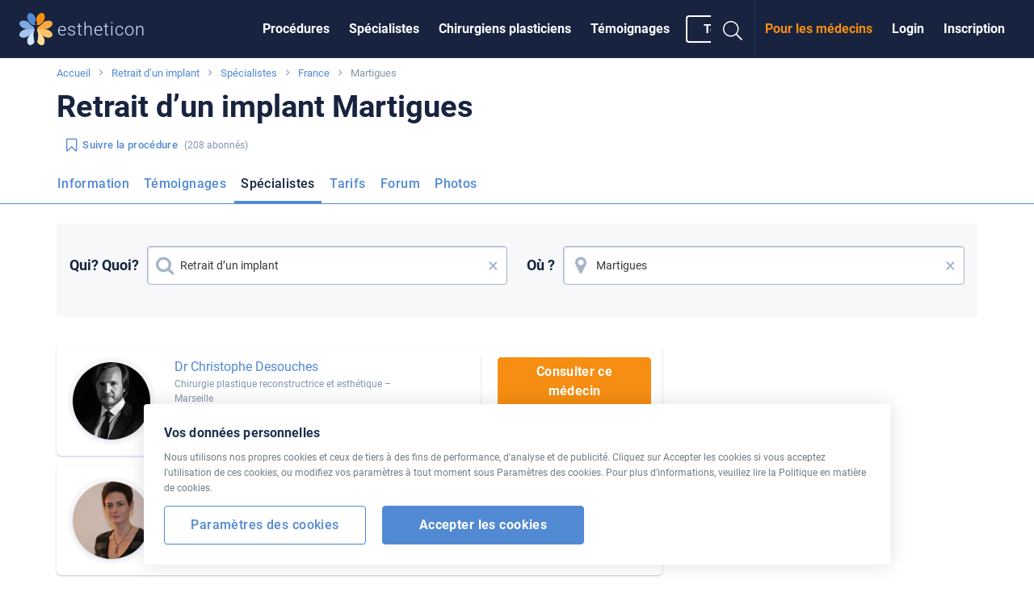

--- FILE ---
content_type: text/html; charset=UTF-8
request_url: https://www.estheticon.fr/chirurgiens/retrait-d-un-implant/france/martigues
body_size: 15795
content:
<!DOCTYPE html> <!--[if IE 8]> <html class="no-js lt-ie9" lang="fr"> <![endif]--> <!--[if gt IE 8]><!--> <html class="no-js" lang="fr"> <!--<![endif]--> <head>   <meta charset="utf-8" /> <meta http-equiv="Content-Type" content="text/html; charset=utf-8" /> <meta http-equiv="X-UA-Compatible" content="IE=edge,chrome=1" /> <title> Retrait d’un implant  Martigues | Estheticon.fr</title>  <link rel="preconnect" href="https://static.estheticon.fr" crossorigin>  <link rel="dns-prefetch" href="//www.googletagmanager.com"> <link rel="dns-prefetch" href="//www.google-analytics.com"> <link rel="dns-prefetch" href="//securepubads.g.doubleclick.net">  <script>
  const decode=function(e){return decodeURIComponent(e)},leftTrim=function(e){return e.replace(/^\s+/,"")},coIsset=function(e){return-1!==window.document.cookie.indexOf(e+"=")},coGet=function(e){const n=document.cookie.split(";");let t="",o="",c=[];for(let i=0;i<n.length;i++)if(o=(c=(t=n[i].replace(/^\s+/,"")).split("=")).shift(),t=c.join("="),e===o)return decode(t);return""};

  function CookieSettings(settings) {
      this.settings = settings;
      this.update = function(newSettings) {
          this.settings = newSettings;
          if (this._callbacks) {
              for (let i=0; i<this._callbacks.length; i++) {
                 this._callbacks[i].call(this);
              }
          }
      }
      this.onUpdate = function(fn) {
          this._callbacks.push(fn);
      }
      this._callbacks = [];
  }

  let cookieSettings = {required: true, segmentation: null, performance: null};
  if (coIsset('_estheticonGDPR_')) {
      cookieSettings = JSON.parse(coGet('_estheticonGDPR_'));
  }

  window.Estheticon = window.Estheticon || {};
  window.Estheticon.cookieSettings = new CookieSettings(cookieSettings);
  </script> <link href="https://static.estheticon.fr/stylesheets/front.css?v=899" media="screen" rel="stylesheet" type="text/css" />
<link href="https://www.estheticon.fr/chirurgiens/retrait-d-un-implant/france/martigues" rel="canonical" /> <meta name="viewport" content="width=device-width, initial-scale=1.0, maximum-scale=1, user-scalable=no" />
<meta name="description" content="Choisissez parmi 1 spécialistes pour la procédure Retrait d’un implant de Martigues. Témoignages, listes de prix, photos avant/après. Possibilité de contacter les médecins en ligne." />
<meta name="robots" content="index, follow" />  <meta property="og:site_name" content="Estheticon.fr" /> <meta property="og:title" content=" Retrait d’un implant  Martigues | Estheticon.fr" /> <meta property="og:type" content="article" /> <meta property="og:description" content="Choisissez parmi 1 spécialistes pour la procédure Retrait d’un implant de Martigues. Témoignages, listes de prix, photos avant/après. Possibilité de contacter les médecins en ligne." />  <meta property="og:image" content="https://static.estheticon.fr/contentimgs/w300h300c/21/91/1341487.jpg" />  <meta property="og:url" content="https://www.estheticon.fr/chirurgiens/retrait-d-un-implant/france/martigues" /> <meta property="fb:admins" content="" /> <meta property="fb:app_id" content="206642376022085" />   <link rel="apple-touch-icon" sizes="57x57" href="https://static.estheticon.fr/pictures/favicons/apple-touch-icon-57x57.png"> <link rel="apple-touch-icon" sizes="60x60" href="https://static.estheticon.fr/pictures/favicons/apple-touch-icon-60x60.png"> <link rel="apple-touch-icon" sizes="72x72" href="https://static.estheticon.fr/pictures/favicons/apple-touch-icon-72x72.png"> <link rel="apple-touch-icon" sizes="76x76" href="https://static.estheticon.fr/pictures/favicons/apple-touch-icon-76x76.png"> <link rel="apple-touch-icon" sizes="114x114" href="https://static.estheticon.fr/pictures/favicons/apple-touch-icon-114x114.png"> <link rel="apple-touch-icon" sizes="120x120" href="https://static.estheticon.fr/pictures/favicons/apple-touch-icon-120x120.png"> <link rel="apple-touch-icon" sizes="144x144" href="https://static.estheticon.fr/pictures/favicons/apple-touch-icon-144x144.png"> <link rel="apple-touch-icon" sizes="152x152" href="https://static.estheticon.fr/pictures/favicons/apple-touch-icon-152x152.png"> <link rel="apple-touch-icon" sizes="180x180" href="https://static.estheticon.fr/pictures/favicons/apple-touch-icon-180x180.png"> <link rel="icon" type="image/png" href="https://static.estheticon.fr/pictures/favicons/favicon-32x32.png" sizes="32x32"> <link rel="icon" type="image/png" href="https://static.estheticon.fr/pictures/favicons/favicon-194x194.png" sizes="194x194"> <link rel="icon" type="image/png" href="https://static.estheticon.fr/pictures/favicons/favicon-96x96.png" sizes="96x96"> <link rel="icon" type="image/png" href="https://static.estheticon.fr/pictures/favicons/android-chrome-192x192.png" sizes="192x192"> <link rel="icon" type="image/png" href="https://static.estheticon.fr/pictures/favicons/favicon-16x16.png" sizes="16x16"> <link rel="manifest" href="/pictures/favicons/manifest.json"> <link rel="mask-icon" href="https://static.estheticon.fr/pictures/favicons/safari-pinned-tab.svg" color="#ffffff"> <meta name="msapplication-TileColor" content="#34393d"> <meta name="msapplication-TileImage" content="https://static.estheticon.fr/pictures/favicons/mstile-144x144.png"> <meta name="msapplication-config" content="https://static.estheticon.fr/pictures/favicons/browserconfig.xml"> <meta name="theme-color" content="#ffffff">  <meta name="apple-itunes-app" content="app-id=1017830647, affiliate-data=at=1000l8uf&ct=smart-banner" data-language='fr' id='meta-apple-itunes-app' />   <meta name="google-play-app" content="app-id=com.estheticon.android" data-title='Estheticon' data-author='Estheticon s.r.o.' data-button='Visualiser' id='meta-google-play-app' />    <!--[if lt IE 9]> <link rel="stylesheet" href="https://static.estheticon.fr/scripts/foundation/css/foundation.ie8.grid.css" /> <script src="//html5shim.googlecode.com/svn/trunk/html5.js"></script> <![endif]-->  <link rel="icon" type="image/vnd.microsoft.icon" href="https://static.estheticon.fr/pictures/favicon.ico" />  <script>window.langVersion = 'fr';</script> <script>
dataLayer = [{"idZakroku":"1855"},{"nameZakrok":"Retrait d\u2019un implant"},{"template":"67"}];
function gtag() {dataLayer.push(arguments);}

gtag("consent", "default", {
    ad_storage: window.Estheticon.cookieSettings.settings.segmentation === true ? "granted" : "denied",
    analytics_storage: window.Estheticon.cookieSettings.settings.performance === true ? "granted" : "denied",
});

window.Estheticon.cookieSettings.onUpdate(function() {
    gtag("consent", "update", {
        ad_storage: this.settings.segmentation === true ? "granted" : "denied",
        analytics_storage: this.settings.performance === true ? "granted" : "denied",
    });
});

</script>   <script>(function(w,d,s,l,i){w[l]=w[l]||[];w[l].push({'gtm.start':
new Date().getTime(),event:'gtm.js'});var f=d.getElementsByTagName(s)[0],
j=d.createElement(s),dl=l!='dataLayer'?'&l='+l:'';j.async=true;j.src=
'https://www.googletagmanager.com/gtm.js?id='+i+dl;f.parentNode.insertBefore(j,f);
})(window,document,'script','dataLayer','GTM-PPMKHGD');</script>      <script>
(function(i,s,o,g,r,a,m){i['GoogleAnalyticsObject']=r;i[r]=i[r]||function(){
(i[r].q=i[r].q||[]).push(arguments)},i[r].l=1*new Date();a=s.createElement(o),
m=s.getElementsByTagName(o)[0];a.async=1;a.src=g;m.parentNode.insertBefore(a,m)
})(window,document,'script','//www.google-analytics.com/analytics.js','ga');

if (window.Estheticon.cookieSettings.settings.performance === false) {
    window['ga-disable-UA-2495835-24'] = true;
}

ga('create', 'UA-2495835-24', 'auto', {'useAmpClientId': true});

ga('set', 'dimension1', '1855');
 

ga('set', 'dimension2', 'Not logged in');

(function(window) {
    var html = window.document.documentElement;
    var w = Math.max(html.clientWidth, window.innerWidth || 0);
    var h = Math.max(html.clientHeight, window.innerHeight || 0);
    var orientation = w > h ? "Landscape" : "Portrait";
    ga('set', 'dimension3', orientation);
})(window);

(function(ga, localStorage) {
    if (localStorage) {
        var ds = localStorage.getItem('_ds-stage');
        if (ds) {
            ga('set', 'dimension5', ds);
        }
    }
})(ga, localStorage);

ga('set', 'dimension7', '67');
 ga('set', 'dimension8', '3');
 ga('set', 'contentGroup1', '/doctors/list/treatment/population');
 
// ABR
setTimeout("ga('send', 'event', '20_seconds', 'read')", 20000);
</script>   <script src="/scripts/advertisement.js"></script> <script>
ga('set', 'dimension6', (function(w){
    return w.noBlocker ? 'disabled' : 'enabled';
})(window));

ga('send', 'pageview');

try {
    window.addEventListener("load", function() {
        if (!window.ga || !ga.create) {
            var img = document.createElement("img");
            img.setAttribute("style","width:0px;height:0px;display:none;");
            img.src = "/image.php?type=gablocked&lang=FR&url=http%3A%2F%2Fwww.estheticon.fr%2Fchirurgiens%2Fretrait-d-un-implant%2Ffrance%2Fmartigues"; document.body.appendChild(img);
        }
    }, false);
} catch (err) {}
</script>      <script type='text/javascript'>
var googletag = googletag || {};
googletag.cmd = googletag.cmd || [];
(function() {
var gads = document.createElement('script');
gads.async = true;
gads.type = 'text/javascript';
var useSSL = 'https:' == document.location.protocol;
gads.src = (useSSL ? 'https:' : 'http:') + 
'//securepubads.g.doubleclick.net/tag/js/gpt.js';
var node = document.getElementsByTagName('script')[0];
node.parentNode.insertBefore(gads, node);
})();
</script> <script type='text/javascript'>
var Estheticon = Estheticon || {};

googletag.cmd.push(function() {

    
var mappingLeaderboard = googletag.sizeMapping().
                         addSize([1000, 500 ], [[1140, 100], [970, 210]]).
                         addSize([1, 1 ], [[640, 100], [970, 210]]).
                         build();

 googletag.defineSlot('/1017123/komercni-sdeleni-FR', [780, 108], 'div-gpt-ad-1403018802835-15').addService(googletag.pubads());
googletag.defineSlot('/1017123/Videobanner-FR', [[300, 250], [360, 250]], 'div-gpt-ad-1403018802835-16').addService(googletag.pubads());
googletag.defineSlot('/1017123/global-motiva', [[300, 250], [360, 250]], 'div-gpt-ad-1403018802835-21').addService(googletag.pubads());
googletag.defineSlot('/1017123/FR_Big_Rectangle', [[360, 250], [300, 250]], 'div-gpt-ad-1403018802835-10').addService(googletag.pubads());
googletag.defineSlot('/1017123/Middle_Big_Rectangle', [[300, 250], [360, 250]], 'div-gpt-ad-1403018802835-14').addService(googletag.pubads());
googletag.defineSlot('/1017123/FR_Sticky_Big_Rectangle', [[360, 250], [300, 250]], 'div-gpt-ad-1403018802835-13').addService(googletag.pubads());
googletag.defineSlot('/1017123/FR_Leaderboard', [[640,100], [1140, 100], [970, 210]], 'div-gpt-ad-1403018802835-11').defineSizeMapping(mappingLeaderboard).addService(googletag.pubads());
googletag.defineSlot('/1017123/bottomleaderboard', [[970, 310], [970, 210]], 'div-gpt-ad-1403018802835-19').addService(googletag.pubads());
      googletag.pubads().setTargeting("obor", "71");
        googletag.pubads().setTargeting("zakrok", "1855");
         googletag.pubads().enableSingleRequest();
    googletag.pubads().collapseEmptyDivs(true);

    Estheticon.ads = googletag.ads || [];
    googletag.pubads().addEventListener('slotOnload', function(event) {

        if (!event.isEmpty) {

            var adElement = document.getElementById(event.slot.getSlotElementId());

            if (!adElement) {
                return;
            }

            try {

                var adParent = adElement.parentNode;
                var adFrame = adElement.getElementsByTagName('iframe')[0];
                var adFrameBody = (adFrame.contentWindow) ? adFrame.contentWindow.document.body : adFrame.contentDocument.body;

                                if (adFrameBody.getAttribute('data-banner-html') === 'noframe') {

                    var replaceId = adFrameBody.getAttribute('data-replace');

                    // remove all but title
                    var ii = adElement.children.length;
                    while (ii--) {
                        if (adElement.children[ii].nodeName !== 'SPAN') {
                            adElement.removeChild(adElement.children[ii]);
                        }
                    }

                    // inject html code of banner right into our dom
                    var i = adFrameBody.children.length;
                    var last = null;

                    while (i--) {
                        var current = adFrameBody.children[i];
                        if (current.nodeName !== 'SCRIPT' && current.nodeName !== 'META' && current.nodeName !== 'TITLE') {
                            if (last) {
                                adElement.insertBefore(current, last);
                            } else {
                                adElement.appendChild(current);
                            }
                            last = current;
                        }
                    }

                    if (replaceId != 'heroimage') {
                        adParent.className = adParent.className.replace('widget--ad', '').replace('banner', '') + ' widget--side js-html-ad';
                    }

                    // fix loading images in firefox + change CDN domain
                    var imgs = adParent.getElementsByTagName('img');
                    for (var i = 0, max = imgs.length; i < max; i++) {

                        var src = imgs[i].src;
                        if (imgs[i].src && imgs[i].src.indexOf('/contentimgs') >= 0) {
                                                        src = 'https://static.estheticon.fr' + imgs[i].src.replace(/(https?:)?\/\/[^\/]+/i, '');
                        }

                        imgs[i].setAttribute('src', src);
                    }

                    adFrame.parentNode.remove();

                    // Do we want to replace any element?
                    // We actually remove target element from DOM
                    if (replaceId) {
                        var replaceElement = document.getElementById(replaceId);
                        if (replaceElement) {

                            if (replaceId === 'heroimage') {// crossfade effect

                                var newHero = adParent.querySelector('.js-dfp-hero .hero__fake');
                                newHero.querySelector('.hero__bg').onload = function() {
                                    newHero.className = 'hero__fake is-visible';
                                    replaceElement.className = 'hero__fake';
                                }

                            } else {
                                replaceElement.remove(replaceElement);
                            }
                        }
                    }

                }

                                Estheticon.ads.push(adParent);

                // show ad
                adParent.className = adParent.className.replace('hide', '');

            } catch (e) {
            }
        }

    });

    var DISABLE_COOKIES = window.Estheticon.cookieSettings.settings.segmentation === true ? 0 : 1;

    googletag.pubads().setCookieOptions(DISABLE_COOKIES);

    googletag.enableServices();
});

window.Estheticon = Estheticon;
</script>  </head> <body data-servertime="2026-01-22" class='language-fr template-67   '> <div class="off-canvas-wrapper"> <div class="off-canvas off-canvas--left position-left" id="offCanvasLeft" data-off-canvas>  <button class="close-button" aria-label="Close menu" type="button" data-close> <span aria-hidden="true"><i class="fal fa-times"></i></span> </button> <ul class="vertical menu">  <li> <a href='https://www.estheticon.fr/operations'
           data-logger="site_linking" data-log-action="sitewide_nav" data-log-label="procedures"  >Procédures</a> </li>  <li> <a href='https://www.estheticon.fr/chirurgiens'
           data-logger="site_linking" data-log-action="sitewide_nav" data-log-label="doctors"  >Spécialistes</a> </li>  <li> <a href='https://www.estheticon.fr/chirurgiens-plasticiens'
          rel="nofollow" data-logger="site_linking" data-log-action="sitewide_nav" data-log-label="plastic_surgeons"  >Chirurgiens plasticiens</a> </li>  <li> <a href='https://www.estheticon.fr/patients'
           data-logger="site_linking" data-log-action="sitewide_nav" data-log-label="reviews"  >Témoignages</a> </li>  <li> <a href='/create-review'
          data-review-button=""rel="nofollow"data-logger="story"data-log-source="patientstorylabel-topbar"   >Témoigner</a> </li>  </ul> </div>  <div class="off-canvas-content" data-off-canvas-content>   <noscript><iframe src="https://www.googletagmanager.com/ns.html?id=GTM-PPMKHGD" height="0" width="0" style="display:none;visibility:hidden"></iframe></noscript>    <div class='banner banner--leaderboard row column text-center hide  js-leaderboard js-mobile-ad hide-for-small-only' style='overflow:hidden'> <div id='div-gpt-ad-1403018802835-11' style='display:none'> <script type='text/javascript'>
if (typeof googletag != 'undefined') {
    googletag.cmd.push(function() { googletag.display('div-gpt-ad-1403018802835-11'); });
}
</script> </div> <span class='banner__title'>&nbsp;</span> </div>  <header id='sticky-bar' class='sticky-bar ' > <div class="title-bar" id='title-bar' data-responsive-toggle="top-bar" data-hide-for="large"> <a class="top-bar__icon top-bar__menu-toggle" type="button" data-toggle="offCanvasLeft" data-logger="site_linking" data-log-action="sitewide_nav" data-log-label="hamburger_on"> <span class='menu-icon'></span> <span class='menu-icon__title'>MENU</span> </a> <a class="top-bar__icon title-bar-title" href='https://www.estheticon.fr' 
     title='Chirurgie esthétique' data-logger="site_linking" data-log-action="sitewide_nav" data-log-label="home"> <span class="logo logo--small"> <img alt='estheticon' height='30' width='31' src='https://static.estheticon.fr/pictures/logos/stickybar/all.svg' /><span>estheticon</span> </span> </a> <ul class='top-bar__right'> <li><a data-class='top-bar--search' class='top-bar__icon top-bar__icon--search js-search-open' data-toggle="top-bar"><i class="fal fa-search"></i></a></li>  <li><a data-class='top-bar--rightmenu' class='top-bar__icon top-bar__icon--guest' data-toggle="top-bar"><i class='fal fa-user-circle'></i></a></li>  </ul>  </div>   <nav class="top-bar js-uninitialized" id='top-bar'> <div class="top-bar__flex"> <div class="top-bar-title show-for-large"> <a class='logo' href='https://www.estheticon.fr' 
      title='Chirurgie esthétique' data-logger="site_linking" data-log-action="sitewide_nav" data-log-label="home"> <img alt='estheticon' height='40' width='41' src='https://static.estheticon.fr/pictures/logos/stickybar/all.svg' /><span class='show-for-large'>estheticon</span> </a> </div> <div> <div class="top-bar-left show-for-large"> <ul id='top-bar-collapsed-menu' class="dropdown vertical medium-horizontal menu--topbar menu--topbarmain menu" data-dropdown-menu style='display:none'> <li> <a>MENU</a> <ul class='menu'> </ul> </li>   <li data-do-not-collapse> <a class='show-for-large button button--outline button--white small' rel="nofollow" data-review-button
       data-logger='story' data-log-source='patientstorylabel-topbar' href='https://www.estheticon.fr/create-review'> Témoigner </a> <a class='show-for-small-only' rel="nofollow" data-review-button
       data-logger='story' data-log-source='patientstorylabel-topbar' href='https://www.estheticon.fr/create-review'> Témoigner </a> </li>   </ul> <ul id='top-bar-menu' class="menu menu--topbar menu--topbarmain vertical medium-horizontal dropdown" data-responsive-menu="drilldown medium-dropdown">   <li> <a href='https://www.estheticon.fr/operations'
          data-logger="site_linking" data-log-action="sitewide_nav" data-log-label="procedures"  >Procédures</a> </li>  <li> <a href='https://www.estheticon.fr/chirurgiens'
          data-logger="site_linking" data-log-action="sitewide_nav" data-log-label="doctors"  >Spécialistes</a> </li>  <li> <a href='https://www.estheticon.fr/chirurgiens-plasticiens'
          data-logger="site_linking" data-log-action="sitewide_nav" data-log-label="plastic_surgeons"  rel="nofollow">Chirurgiens plasticiens</a> </li>  <li> <a href='https://www.estheticon.fr/patients'
          data-logger="site_linking" data-log-action="sitewide_nav" data-log-label="reviews"  >Témoignages</a> </li>     <li data-do-not-collapse> <a class='show-for-large button button--outline button--white small' rel="nofollow" data-review-button
       data-logger='story' data-log-source='patientstorylabel-topbar' href='https://www.estheticon.fr/create-review'> Témoigner </a> <a class='show-for-small-only' rel="nofollow" data-review-button
       data-logger='story' data-log-source='patientstorylabel-topbar' href='https://www.estheticon.fr/create-review'> Témoigner </a> </li>   </ul> </div> <div class="top-bar-right top-bar-right--notlogged"> <ul class="menu menu--topbar  align-right dropdown" data-responsive-menu='medium-dropdown'>  <li class='show-for-large'><a href='https://www.estheticon.fr/sign-up' rel="nofollow" data-open-auth-modal="signup" data-url='https://www.estheticon.fr/sign-up' data-logger="form" data-log-type="signup" data-log-action="open" data-log-source="topbar" data-log-delay="false">Inscription</a></li> <li class='show-for-large'><a href='https://www.estheticon.fr/sign-in' rel="nofollow" data-open-auth-modal="login" data-url='https://www.estheticon.fr/sign-in' data-logger="form" data-log-type="login" data-log-action="open" data-log-source="topbar" data-log-delay="false">Login</a></li> <li class='show-for-large'><a href='https://www.estheticon.fr/registration' class="c2a" data-logger="site_linking" data-log-action="sitewide_nav" data-log-label="doctors_area">Pour les médecins</a></li>  <li class='top-bar-right-search relative hide-for-large'> <form action='/serp' class='searchform' method='post' id='cse-search-box'> <input type='hidden' name='region-id' /> <input type='hidden' name='search-value' /> <input type='hidden' name='lang-version' value='FR' /> <input type='text' class='searchform__input' name='search-name' id='search-input' autocomplete='off' placeholder='Chercher' /> <button type='submit' name='search' class='searchform__button'><i class="fal fa-search"></i></button> </form>
 </li> <li class='show-for-large'><a data-class='top-bar--search' class='top-bar__icon top-bar__icon--search js-search-open' data-toggle><i class="fal fa-search fa-fw"></i></a></li> </ul>  <ul class='top-bar-right-menu vertical menu menu--topbar hide-for-large'>  <li><a href='https://www.estheticon.fr/sign-in' rel="nofollow" data-url='https://www.estheticon.fr/sign-in' data-open-auth-modal="login" data-logger="form" data-log-type="login" data-log-action="open" data-log-source="topbar" data-log-delay="false">Login</a></li> <li><a href='https://www.estheticon.fr/sign-up' rel="nofollow" data-url='https://www.estheticon.fr/sign-up' data-open-auth-modal="signup" data-logger="form" data-log-type="signup" data-log-action="open" data-log-source="topbar" data-log-delay="false">Inscription</a></li> <li><a href='https://www.estheticon.fr/registration' class="c2a" data-logger="site_linking" data-log-action="sitewide_nav" data-log-label="doctors_area">Pour les médecins</a></li>  </ul> </div> </div> </div> </nav>  <div id='sticky-bar-notices' class='sticky-bar-notices'></div> </header>    <div class='row column'> <ol class='breadcrumbs'>  <li class="breadcrumbs__item ">  <a href='https://www.estheticon.fr' title='Accueil'>Accueil</a>  </li>  <li class="breadcrumbs__item ">  <a href='/operations/retrait-d-un-implant' title='Retrait d’un implant'>Retrait d’un implant</a>  </li>  <li class="breadcrumbs__item ">  <a href='/chirurgiens/retrait-d-un-implant' title='Spécialistes'>Spécialistes</a>  </li>  <li class="breadcrumbs__item ">  <a href='/chirurgiens/retrait-d-un-implant/france' title='France'>France</a>  </li>  <li class="breadcrumbs__item current">  Martigues  </li>  </ol> </div> <main id='content'>  <div id='left-above-main-wide' class='row column columns--left'>  <div>  <h1 class="small"> <span data-h1> Retrait d’un implant  Martigues</span> </h1>    <div class="mt-1@small">  <button type='button' class="follow-button button  button--text small  " data-follow-button
    data-follow-id='1855' data-follow-type='procedure' data-follow='1'
         title='Cliquez sur Suivre, vous trouverez les nouveautés sur la page d&#39;accueil d&#39;Estheticon.fr'
    >  <i class="fa fa-bookmark-o left"></i>  <span class='follow-button__title'>Suivre la procédure </span> </button>  <span class='follow-button__followers' style="margin-left:-0.5rem;font-size:0.75rem;">(208 abonnés)</span>    </div>  </div>     <div data-sticky-container class="mt-2@small" id="sticky-context-menu"> <nav class="row column expanded sticky-nav  sticky-nav--buttonless sticky" data-sticky data-sticky-on="small" data-anchor="main-content" data-margin-top="0" data-check-every="150" style="background-color:#fff;">  <h4 class="show-on-stuck sticky-nav__title">Retrait d’un implant</h4>  <ul class="dropdown menu button-menu" data-dropdown-menu
     data-disable-hover="true" data-click-open="true" data-close-on-click="true">  <li data-id="button-menu-4" >   <a href="/operations/retrait-d-un-implant" title="Information - Retrait d&rsquo;un implant"  class="button button--outline button--blue "  data-logger="site_linking" data-log-action="context_nav" data-log-label="procedure">Information</a>  </li>  <li data-id="button-menu-48" >   <a href="/patients/retrait-d-un-implant" title="T&eacute;moignages - Retrait d&rsquo;un implant"  class="button button--outline button--blue "  data-logger="site_linking" data-log-action="context_nav" data-log-label="reviews">Témoignages</a>  </li>  <li data-id="button-menu-67" >   <a href="/chirurgiens/retrait-d-un-implant" title="Sp&eacute;cialistes - Retrait d&rsquo;un implant"  class="button button--outline button--blue is-active"  data-logger="site_linking" data-log-action="context_nav" data-log-label="doctors">Spécialistes</a>  </li>  <li data-id="button-menu-1" >   <a href="/prix/retrait-d-un-implant" title="Tarifs - Retrait d&rsquo;un implant"  class="button button--outline button--blue "  data-logger="site_linking" data-log-action="context_nav" data-log-label="prices">Tarifs</a>  </li>  <li data-id="button-menu-17" >   <a href="/discussions/retrait-d-un-implant" title="Forum - Retrait d&rsquo;un implant"  class="button button--outline button--blue "  data-logger="site_linking" data-log-action="context_nav" data-log-label="forum">Forum</a>  </li>  <li data-id="button-menu-20" >   <a href="/photos-avant-apres/retrait-d-un-implant" title="Photos - Retrait d&rsquo;un implant"  class="button button--outline button--blue "  data-logger="site_linking" data-log-action="context_nav" data-log-label="ba">Photos</a>  </li>  <li class="js-menu-toggle is-dropdown-submenu-parent invisible opens-left hide-for-small-only"> <a class="button button--outline button--blue">plus&nbsp;</a> <ul class="vertical menu js-menu-dropdown"></ul> </li> </ul> <hr> </nav> </div>    <section class='widget widget--nocard  mt-2@small'> <form class="combine-search combine-search--generic" method='post' id='surgeons-list-filter'> <input type="hidden" name="custom_context" value="SurgeonsListFilterWidget" /> <input name='custom_procedure' type='hidden' /> <input name='custom_country' type='hidden' /> <input name='custom_region' type='hidden' /> <input name='custom_city' type='hidden' /> <div class='heading mb-1-5@small'></div> <div class="combine-search__inputs"> <div class="combine-search__input"> <span class="combine-search__label show-for-medium">Qui? Quoi?</span> <label class="input-group input-group--prefix input-group--postfix"> <input class="large" type="text" data-id="subject-autocomplete" data-value='{"value":1855,"type":"treatment","label":"Retrait d\u2019un implant"}' autocomplete="off" 
        value="Retrait d’un implant"        placeholder="Médecin ou procédure ..." /> <i class="fa fa-search fa-fw"></i> <span class="js-clear-input" role="button" title="Clear" >&times;</span> <div class="combine-search__subtitle show-for-medium"></div> </label> <div class="combine-search__subtitle hide-for-medium"></div> </div> <div class="combine-search__input"> <span class="combine-search__label show-for-medium">Où ?</span> <label class="input-group input-group--prefix input-group--postfix"> <input class="large" type="text" data-id="destination-autocomplete" data-value='{"value":3616,"type":"city","label":"Martigues"}' autocomplete="off" 
        value="Martigues"        placeholder="Destination" /> <i class="fa fa-map-marker fa-fw"></i> <span class="js-clear-input" role="button" title="Clear" >&times;</span> <div class="combine-search__subtitle show-for-medium"></div> </label> <div class="combine-search__subtitle hide-for-medium"></div> </div>  </div> </form> </section>      </div> <div id='main-content' class='row'>  <div class='medium-8 columns columns--left' id='left-column'>            <section class='widget '>   <div id='surgeons-list'>        <div class="surgeon   "
         data-surgeons-list-item='0' id='surgeons-list-51281' data-equalizer-watch> <div class="surgeon__content"> <div class="surgeon__avatar link" data-link>  <div class="avatar avatar--medium avatar--border hide-for-small-only "
         >  <div class="image">  <picture>
                <source srcset='https://static.estheticon.fr/contentimgs/w156h156/f8/dc/1589063.webp?box=fe-wd-42, https://static.estheticon.fr/contentimgs/w156h156/f8/dc/1589063@2x.webp?box=fe-wd-42 2x' type='image/webp'>
                <source srcset='https://static.estheticon.fr/contentimgs/w156h156/f8/dc/1589063.jpg?box=fe-wd-42, https://static.estheticon.fr/contentimgs/w156h156/f8/dc/1589063@2x.jpg?box=fe-wd-42 2x' type='image/jpeg'> 
                <img src='https://static.estheticon.fr/contentimgs/w156h156/f8/dc/1589063.jpg?box=fe-wd-42'  data-client-id='51281' data-box-id='fe-wd-42' />
                </picture>  </div>   </div> <div class="avatar  avatar--border show-for-small-only "
         >  <div class="image">  <picture>
                <source srcset='https://static.estheticon.fr/contentimgs/w76h76c/f8/dc/1589063.webp?box=fe-wd-42, https://static.estheticon.fr/contentimgs/w76h76c/f8/dc/1589063@2x.webp?box=fe-wd-42 2x' type='image/webp'>
                <source srcset='https://static.estheticon.fr/contentimgs/w76h76c/f8/dc/1589063.jpg?box=fe-wd-42, https://static.estheticon.fr/contentimgs/w76h76c/f8/dc/1589063@2x.jpg?box=fe-wd-42 2x' type='image/jpeg'> 
                <img src='https://static.estheticon.fr/contentimgs/w76h76c/f8/dc/1589063.jpg?box=fe-wd-42'  data-client-id='51281' data-box-id='fe-wd-42' />
                </picture>  </div>   </div> </div> <div class="surgeon__info"> <a class='title' href='https://www.estheticon.fr/chirurgiens/christophe-desouches'><span >Dr Christophe Desouches</span></a> <div class="text-xs color--gray"> Chirurgie plastique reconstructrice et esthétique &ndash;   Marseille <br />   </div>  </div>  <div class="surgeon__prices">  <div >   </div>  </div>  <div class="surgeon__actions">  <button
style="width:190px"
        class='button button--block button--primary hide-for-medium-only' data-contact-button
        data-form-mr="christophe-desouches" data-form-name="Dr Christophe Desouches" data-form-channel="1" data-form-procedure="1855" data-form-city="3616" data-form-source="doctors-list-basic-nongar">Consulter ce médecin</button>    <button
style="width:150px"
        class='button button--block button--primary medium show-for-medium-only' data-contact-button
        data-form-mr="christophe-desouches" data-form-name="Dr Christophe Desouches" data-form-channel="1" data-form-procedure="1855" data-form-city="3616" data-form-source="doctors-list-basic-nongar">Consulter ce médecin</button>   <div class="hide-for-small-only text-center"> <span class='button button--block button--text small mt-1@small' data-link
>Visualiser le profil entier</span>  </div> <div class="show-for-small-only text-center"> <span class='button button--block button--text small mt-1@small' data-link
>Visualiser le profil entier</span>  </div> </div> </div>    </div>        <div class="surgeon   "
         data-surgeons-list-item='1' id='surgeons-list-51293' data-equalizer-watch> <div class="surgeon__content"> <div class="surgeon__avatar link" data-link>  <div class="avatar avatar--medium avatar--border hide-for-small-only "
         >  <div class="image">  <picture>
                <source srcset='https://static.estheticon.fr/contentimgs/w156h156/7d/ed/685223.webp?box=fe-wd-42, https://static.estheticon.fr/contentimgs/w156h156/7d/ed/685223@2x.webp?box=fe-wd-42 2x' type='image/webp'>
                <source srcset='https://static.estheticon.fr/contentimgs/w156h156/7d/ed/685223.jpg?box=fe-wd-42, https://static.estheticon.fr/contentimgs/w156h156/7d/ed/685223@2x.jpg?box=fe-wd-42 2x' type='image/jpeg'> 
                <img src='https://static.estheticon.fr/contentimgs/w156h156/7d/ed/685223.jpg?box=fe-wd-42'  data-client-id='51293' data-box-id='fe-wd-42' />
                </picture>  </div>   </div> <div class="avatar  avatar--border show-for-small-only "
         >  <div class="image">  <picture>
                <source srcset='https://static.estheticon.fr/contentimgs/w76h76c/7d/ed/685223.webp?box=fe-wd-42, https://static.estheticon.fr/contentimgs/w76h76c/7d/ed/685223@2x.webp?box=fe-wd-42 2x' type='image/webp'>
                <source srcset='https://static.estheticon.fr/contentimgs/w76h76c/7d/ed/685223.jpg?box=fe-wd-42, https://static.estheticon.fr/contentimgs/w76h76c/7d/ed/685223@2x.jpg?box=fe-wd-42 2x' type='image/jpeg'> 
                <img src='https://static.estheticon.fr/contentimgs/w76h76c/7d/ed/685223.jpg?box=fe-wd-42'  data-client-id='51293' data-box-id='fe-wd-42' />
                </picture>  </div>   </div> </div> <div class="surgeon__info"> <a class='title' href='https://www.estheticon.fr/chirurgiens/albertine-marchadier'><span >Dr Albertine Marchadier</span></a> <div class="text-xs color--gray"> Chirurgie plastique reconstructrice et esthétique &ndash;   Marseille <br />   </div>  </div>  <div class="surgeon__prices">  <div >   </div>  </div>  <div class="surgeon__actions">  <button
style="width:190px"
        class='button button--block button--primary hide-for-medium-only' data-contact-button
        data-form-mr="albertine-marchadier" data-form-name="Dr Albertine Marchadier" data-form-channel="1" data-form-procedure="1855" data-form-city="3616" data-form-source="doctors-list-basic-nongar">Consulter ce médecin</button>    <button
style="width:150px"
        class='button button--block button--primary medium show-for-medium-only' data-contact-button
        data-form-mr="albertine-marchadier" data-form-name="Dr Albertine Marchadier" data-form-channel="1" data-form-procedure="1855" data-form-city="3616" data-form-source="doctors-list-basic-nongar">Consulter ce médecin</button>   <div class="hide-for-small-only text-center"> <span class='button button--block button--text small mt-1@small' data-link
>Visualiser le profil entier</span>  </div> <div class="show-for-small-only text-center"> <span class='button button--block button--text small mt-1@small' data-link
>Visualiser le profil entier</span>  </div> </div> </div>    </div>        <div class="surgeon   "
         data-surgeons-list-item='2' id='surgeons-list-59999' data-equalizer-watch> <div class="surgeon__content"> <div class="surgeon__avatar link" data-link>  <div class="avatar avatar--medium avatar--border hide-for-small-only "
         >  <div class="image">  <picture>
                <source srcset='https://static.estheticon.fr/contentimgs/w156h156/c1/58/600724.webp?box=fe-wd-42, https://static.estheticon.fr/contentimgs/w156h156/c1/58/600724@2x.webp?box=fe-wd-42 2x' type='image/webp'>
                <source srcset='https://static.estheticon.fr/contentimgs/w156h156/c1/58/600724.jpg?box=fe-wd-42, https://static.estheticon.fr/contentimgs/w156h156/c1/58/600724@2x.jpg?box=fe-wd-42 2x' type='image/jpeg'> 
                <img src='https://static.estheticon.fr/contentimgs/w156h156/c1/58/600724.jpg?box=fe-wd-42'  data-client-id='59999' data-box-id='fe-wd-42' />
                </picture>  </div>   </div> <div class="avatar  avatar--border show-for-small-only "
         >  <div class="image">  <picture>
                <source srcset='https://static.estheticon.fr/contentimgs/w76h76c/c1/58/600724.webp?box=fe-wd-42, https://static.estheticon.fr/contentimgs/w76h76c/c1/58/600724@2x.webp?box=fe-wd-42 2x' type='image/webp'>
                <source srcset='https://static.estheticon.fr/contentimgs/w76h76c/c1/58/600724.jpg?box=fe-wd-42, https://static.estheticon.fr/contentimgs/w76h76c/c1/58/600724@2x.jpg?box=fe-wd-42 2x' type='image/jpeg'> 
                <img src='https://static.estheticon.fr/contentimgs/w76h76c/c1/58/600724.jpg?box=fe-wd-42'  data-client-id='59999' data-box-id='fe-wd-42' />
                </picture>  </div>   </div> </div> <div class="surgeon__info"> <a class='title' href='https://www.estheticon.fr/chirurgiens/christian-berwald'><span >Dr Christian Berwald</span></a> <div class="text-xs color--gray"> Chirurgie plastique reconstructrice et esthétique &ndash;   Marseille, Istres, Martigues <br />   </div>  </div>  <div class="surgeon__prices">  <div >   </div>  </div>  <div class="surgeon__actions">  <button
style="width:190px"
        class='button button--block button--primary hide-for-medium-only' data-contact-button
        data-form-mr="christian-berwald" data-form-name="Dr Christian Berwald" data-form-channel="1" data-form-procedure="1855" data-form-city="3616" data-form-source="doctors-list-basic">Consulter ce médecin</button>    <button
style="width:150px"
        class='button button--block button--primary medium show-for-medium-only' data-contact-button
        data-form-mr="christian-berwald" data-form-name="Dr Christian Berwald" data-form-channel="1" data-form-procedure="1855" data-form-city="3616" data-form-source="doctors-list-basic">Consulter ce médecin</button>   <div class="hide-for-small-only text-center"> <span class='button button--block button--text small mt-1@small' data-link
>Visualiser le profil entier</span>  </div> <div class="show-for-small-only text-center"> <span class='button button--block button--text small mt-1@small' data-link
>Visualiser le profil entier</span>  </div> </div> </div>    </div>      <div id='surgeons-list-delimiter' data-surgeons-list-item class="pt-5@small pb-4@small text-center "> <strong>Voici les résultats pour la procédure  dans la zone Martigues.</strong> </div>    <div class="surgeon   "
         data-surgeons-list-item='3' id='surgeons-list-51287' data-equalizer-watch> <div class="surgeon__content"> <div class="surgeon__avatar link" data-link>  <div class="avatar avatar--medium avatar--border hide-for-small-only "
         >  <div class="image">  <picture>
                <source srcset='https://static.estheticon.fr/pictures/no_img/avatar-medium.webp?box=fe-wd-42, https://static.estheticon.fr/pictures/no_img/avatar-medium@2x.webp?box=fe-wd-42 2x' type='image/webp'>
                <source srcset='https://static.estheticon.fr/pictures/no_img/avatar-medium.jpg?box=fe-wd-42, https://static.estheticon.fr/pictures/no_img/avatar-medium@2x.jpg?box=fe-wd-42 2x' type='image/jpeg'> 
                <img src='https://static.estheticon.fr/pictures/no_img/avatar-medium.jpg?box=fe-wd-42'  data-client-id='51287' data-box-id='fe-wd-42' />
                </picture>  </div>   </div> <div class="avatar  avatar--border show-for-small-only "
         >  <div class="image">  <picture>
                <source srcset='https://static.estheticon.fr/pictures/no_img/avatar.webp?box=fe-wd-42, https://static.estheticon.fr/pictures/no_img/avatar@2x.webp?box=fe-wd-42 2x' type='image/webp'>
                <source srcset='https://static.estheticon.fr/pictures/no_img/avatar.jpg?box=fe-wd-42, https://static.estheticon.fr/pictures/no_img/avatar@2x.jpg?box=fe-wd-42 2x' type='image/jpeg'> 
                <img src='https://static.estheticon.fr/pictures/no_img/avatar.jpg?box=fe-wd-42'  data-box-id='fe-wd-42' />
                </picture>  </div>   </div> </div> <div class="surgeon__info"> <a class='title' href='https://www.estheticon.fr/chirurgiens/frederic-germain'><span >Dr Frédéric GERMAIN</span></a> <div class="text-xs color--gray"> Chirurgie plastique reconstructrice et esthétique &ndash;   <i class="fa fa-map-marker"></i>&nbsp;30&hairsp;<small>km</small>&nbsp;
         Marseille <br />   </div>  </div>  <div class="surgeon__prices">  <div >   </div>  </div>  <div class="surgeon__actions">  <button
style="width:190px"
        class='button button--block button--primary hide-for-medium-only' data-contact-button
        data-form-mr="frederic-germain" data-form-name="Dr Frédéric GERMAIN" data-form-channel="1" data-form-procedure="1855" data-form-city="3616" data-form-source="doctors-list-basic">Consulter ce médecin</button>    <button
style="width:150px"
        class='button button--block button--primary medium show-for-medium-only' data-contact-button
        data-form-mr="frederic-germain" data-form-name="Dr Frédéric GERMAIN" data-form-channel="1" data-form-procedure="1855" data-form-city="3616" data-form-source="doctors-list-basic">Consulter ce médecin</button>   <div class="hide-for-small-only text-center"> <span class='button button--block button--text small mt-1@small' data-link
>Visualiser le profil entier</span>  </div> <div class="show-for-small-only text-center"> <span class='button button--block button--text small mt-1@small' data-link
>Visualiser le profil entier</span>  </div> </div> </div>    </div>        <div class="surgeon   "
         data-surgeons-list-item='4' id='surgeons-list-51288' data-equalizer-watch> <div class="surgeon__content"> <div class="surgeon__avatar link" data-link>  <div class="avatar avatar--medium avatar--border hide-for-small-only "
         >  <div class="image">  <picture>
                <source srcset='https://static.estheticon.fr/contentimgs/w156h156/ab/3c/616442.webp?box=fe-wd-42, https://static.estheticon.fr/contentimgs/w156h156/ab/3c/616442@2x.webp?box=fe-wd-42 2x' type='image/webp'>
                <source srcset='https://static.estheticon.fr/contentimgs/w156h156/ab/3c/616442.jpg?box=fe-wd-42, https://static.estheticon.fr/contentimgs/w156h156/ab/3c/616442@2x.jpg?box=fe-wd-42 2x' type='image/jpeg'> 
                <img src='https://static.estheticon.fr/contentimgs/w156h156/ab/3c/616442.jpg?box=fe-wd-42'  data-client-id='51288' data-box-id='fe-wd-42' />
                </picture>  </div>   </div> <div class="avatar  avatar--border show-for-small-only "
         >  <div class="image">  <picture>
                <source srcset='https://static.estheticon.fr/contentimgs/w76h76c/ab/3c/616442.webp?box=fe-wd-42, https://static.estheticon.fr/contentimgs/w76h76c/ab/3c/616442@2x.webp?box=fe-wd-42 2x' type='image/webp'>
                <source srcset='https://static.estheticon.fr/contentimgs/w76h76c/ab/3c/616442.jpg?box=fe-wd-42, https://static.estheticon.fr/contentimgs/w76h76c/ab/3c/616442@2x.jpg?box=fe-wd-42 2x' type='image/jpeg'> 
                <img src='https://static.estheticon.fr/contentimgs/w76h76c/ab/3c/616442.jpg?box=fe-wd-42'  data-client-id='51288' data-box-id='fe-wd-42' />
                </picture>  </div>   </div> </div> <div class="surgeon__info"> <a class='title' href='https://www.estheticon.fr/chirurgiens/jean-luc-jauffret'><span >Dr Jean-Luc Jauffret</span></a> <div class="text-xs color--gray"> Chirurgie plastique reconstructrice et esthétique &ndash;   <i class="fa fa-map-marker"></i>&nbsp;30&hairsp;<small>km</small>&nbsp;
         Marseille <br />   </div>  </div>  <div class="surgeon__prices">  <div >   </div>  </div>  <div class="surgeon__actions">  <button
style="width:190px"
        class='button button--block button--primary hide-for-medium-only' data-contact-button
        data-form-mr="jean-luc-jauffret" data-form-name="Dr Jean-Luc Jauffret" data-form-channel="1" data-form-procedure="1855" data-form-city="3616" data-form-source="doctors-list-basic">Consulter ce médecin</button>    <button
style="width:150px"
        class='button button--block button--primary medium show-for-medium-only' data-contact-button
        data-form-mr="jean-luc-jauffret" data-form-name="Dr Jean-Luc Jauffret" data-form-channel="1" data-form-procedure="1855" data-form-city="3616" data-form-source="doctors-list-basic">Consulter ce médecin</button>   <div class="hide-for-small-only text-center"> <span class='button button--block button--text small mt-1@small' data-link
>Visualiser le profil entier</span>  </div> <div class="show-for-small-only text-center"> <span class='button button--block button--text small mt-1@small' data-link
>Visualiser le profil entier</span>  </div> </div> </div>    </div>        <div class="surgeon   "
         data-surgeons-list-item='5' id='surgeons-list-47839' data-equalizer-watch> <div class="surgeon__content"> <div class="surgeon__avatar link" data-link>  <div class="avatar avatar--medium avatar--border hide-for-small-only "
         >  <div class="image">  <picture>
                <source srcset='https://static.estheticon.fr/contentimgs/w156h156/42/a3/1345502.webp?box=fe-wd-42, https://static.estheticon.fr/contentimgs/w156h156/42/a3/1345502@2x.webp?box=fe-wd-42 2x' type='image/webp'>
                <source srcset='https://static.estheticon.fr/contentimgs/w156h156/42/a3/1345502.jpg?box=fe-wd-42, https://static.estheticon.fr/contentimgs/w156h156/42/a3/1345502@2x.jpg?box=fe-wd-42 2x' type='image/jpeg'> 
                <img src='https://static.estheticon.fr/contentimgs/w156h156/42/a3/1345502.jpg?box=fe-wd-42'  data-client-id='47839' data-box-id='fe-wd-42' />
                </picture>  </div>   </div> <div class="avatar  avatar--border show-for-small-only "
         >  <div class="image">  <picture>
                <source srcset='https://static.estheticon.fr/contentimgs/w76h76c/42/a3/1345502.webp?box=fe-wd-42, https://static.estheticon.fr/contentimgs/w76h76c/42/a3/1345502@2x.webp?box=fe-wd-42 2x' type='image/webp'>
                <source srcset='https://static.estheticon.fr/contentimgs/w76h76c/42/a3/1345502.jpg?box=fe-wd-42, https://static.estheticon.fr/contentimgs/w76h76c/42/a3/1345502@2x.jpg?box=fe-wd-42 2x' type='image/jpeg'> 
                <img src='https://static.estheticon.fr/contentimgs/w76h76c/42/a3/1345502.jpg?box=fe-wd-42'  data-client-id='47839' data-box-id='fe-wd-42' />
                </picture>  </div>   </div> </div> <div class="surgeon__info"> <a class='title' href='https://www.estheticon.fr/chirurgiens/ankri-alain'><span >Dr Alain Ankri</span></a> <div class="text-xs color--gray">   <i class="fa fa-map-marker"></i>&nbsp;30&hairsp;<small>km</small>&nbsp;
         Marseille <br />   </div>  </div>  <div class="surgeon__prices">  <div >   </div>  </div>  <div class="surgeon__actions">  <button
style="width:190px"
        class='button button--block button--primary hide-for-medium-only' data-contact-button
        data-form-mr="ankri-alain" data-form-name="Dr Alain Ankri" data-form-channel="1" data-form-procedure="1855" data-form-city="3616" data-form-source="doctors-list-basic">Consulter ce médecin</button>    <button
style="width:150px"
        class='button button--block button--primary medium show-for-medium-only' data-contact-button
        data-form-mr="ankri-alain" data-form-name="Dr Alain Ankri" data-form-channel="1" data-form-procedure="1855" data-form-city="3616" data-form-source="doctors-list-basic">Consulter ce médecin</button>   <div class="hide-for-small-only text-center"> <span class='button button--block button--text small mt-1@small' data-link
>Visualiser le profil entier</span>  </div> <div class="show-for-small-only text-center"> <span class='button button--block button--text small mt-1@small' data-link
>Visualiser le profil entier</span>  </div> </div> </div>    </div>        <div class="surgeon   "
         data-surgeons-list-item='6' id='surgeons-list-546366' data-equalizer-watch> <div class="surgeon__content"> <div class="surgeon__avatar link" data-link>  <div class="avatar avatar--medium avatar--border hide-for-small-only "
         >  <div class="image">  <picture>
                <source srcset='https://static.estheticon.fr/contentimgs/w156h156/98/e7/1073659.webp?box=fe-wd-42, https://static.estheticon.fr/contentimgs/w156h156/98/e7/1073659@2x.webp?box=fe-wd-42 2x' type='image/webp'>
                <source srcset='https://static.estheticon.fr/contentimgs/w156h156/98/e7/1073659.jpg?box=fe-wd-42, https://static.estheticon.fr/contentimgs/w156h156/98/e7/1073659@2x.jpg?box=fe-wd-42 2x' type='image/jpeg'> 
                <img src='https://static.estheticon.fr/contentimgs/w156h156/98/e7/1073659.jpg?box=fe-wd-42'  data-client-id='546366' data-box-id='fe-wd-42' />
                </picture>  </div>   </div> <div class="avatar  avatar--border show-for-small-only "
         >  <div class="image">  <picture>
                <source srcset='https://static.estheticon.fr/contentimgs/w76h76c/98/e7/1073659.webp?box=fe-wd-42, https://static.estheticon.fr/contentimgs/w76h76c/98/e7/1073659@2x.webp?box=fe-wd-42 2x' type='image/webp'>
                <source srcset='https://static.estheticon.fr/contentimgs/w76h76c/98/e7/1073659.jpg?box=fe-wd-42, https://static.estheticon.fr/contentimgs/w76h76c/98/e7/1073659@2x.jpg?box=fe-wd-42 2x' type='image/jpeg'> 
                <img src='https://static.estheticon.fr/contentimgs/w76h76c/98/e7/1073659.jpg?box=fe-wd-42'  data-client-id='546366' data-box-id='fe-wd-42' />
                </picture>  </div>   </div> </div> <div class="surgeon__info"> <a class='title' href='https://www.estheticon.fr/chirurgiens/royer-emmanuelle-royer'><span >Dr Emmanuelle Royer</span></a> <div class="text-xs color--gray">   <i class="fa fa-map-marker"></i>&nbsp;31&hairsp;<small>km</small>&nbsp;
         Marseille <br />  14 ans de pratique<br />   </div>  </div>  <div class="surgeon__prices">  <div >   </div>  </div>  <div class="surgeon__actions">  <button
style="width:190px"
        class='button button--block button--primary hide-for-medium-only' data-contact-button
        data-form-mr="royer-emmanuelle-royer" data-form-name="Dr Emmanuelle Royer" data-form-channel="1" data-form-procedure="1855" data-form-city="3616" data-form-source="doctors-list-basic">Consulter ce médecin</button>    <button
style="width:150px"
        class='button button--block button--primary medium show-for-medium-only' data-contact-button
        data-form-mr="royer-emmanuelle-royer" data-form-name="Dr Emmanuelle Royer" data-form-channel="1" data-form-procedure="1855" data-form-city="3616" data-form-source="doctors-list-basic">Consulter ce médecin</button>   <div class="hide-for-small-only text-center"> <span class='button button--block button--text small mt-1@small' data-link
>Visualiser le profil entier</span>  </div> <div class="show-for-small-only text-center"> <span class='button button--block button--text small mt-1@small' data-link
>Visualiser le profil entier</span>  </div> </div> </div>    </div>        <div class="surgeon   "
         data-surgeons-list-item='7' id='surgeons-list-47813' data-equalizer-watch> <div class="surgeon__content"> <div class="surgeon__avatar link" data-link>  <div class="avatar avatar--medium avatar--border hide-for-small-only "
         >  <div class="image">  <picture>
                <source srcset='https://static.estheticon.fr/contentimgs/w156h156/a6/cb/653273.webp?box=fe-wd-42, https://static.estheticon.fr/contentimgs/w156h156/a6/cb/653273@2x.webp?box=fe-wd-42 2x' type='image/webp'>
                <source srcset='https://static.estheticon.fr/contentimgs/w156h156/a6/cb/653273.jpg?box=fe-wd-42, https://static.estheticon.fr/contentimgs/w156h156/a6/cb/653273@2x.jpg?box=fe-wd-42 2x' type='image/jpeg'> 
                <img src='https://static.estheticon.fr/contentimgs/w156h156/a6/cb/653273.jpg?box=fe-wd-42'  data-client-id='47813' data-box-id='fe-wd-42' />
                </picture>  </div>   </div> <div class="avatar  avatar--border show-for-small-only "
         >  <div class="image">  <picture>
                <source srcset='https://static.estheticon.fr/contentimgs/w76h76c/a6/cb/653273.webp?box=fe-wd-42, https://static.estheticon.fr/contentimgs/w76h76c/a6/cb/653273@2x.webp?box=fe-wd-42 2x' type='image/webp'>
                <source srcset='https://static.estheticon.fr/contentimgs/w76h76c/a6/cb/653273.jpg?box=fe-wd-42, https://static.estheticon.fr/contentimgs/w76h76c/a6/cb/653273@2x.jpg?box=fe-wd-42 2x' type='image/jpeg'> 
                <img src='https://static.estheticon.fr/contentimgs/w76h76c/a6/cb/653273.jpg?box=fe-wd-42'  data-client-id='47813' data-box-id='fe-wd-42' />
                </picture>  </div>   </div> </div> <div class="surgeon__info"> <a class='title' href='https://www.estheticon.fr/chirurgiens/abs-richard'><span >Dr Richard Abs</span></a> <div class="text-xs color--gray"> Chirurgie plastique reconstructrice et esthétique &ndash;   <i class="fa fa-map-marker"></i>&nbsp;31&hairsp;<small>km</small>&nbsp;
         Marseille <br />  34 ans de pratique<br />   </div>  </div>  <div class="surgeon__prices">  <div >   </div>  </div>  <div class="surgeon__actions">  <button
style="width:190px"
        class='button button--block button--primary hide-for-medium-only' data-contact-button
        data-form-mr="abs-richard" data-form-name="Dr Richard Abs" data-form-channel="1" data-form-procedure="1855" data-form-city="3616" data-form-source="doctors-list-basic">Consulter ce médecin</button>    <button
style="width:150px"
        class='button button--block button--primary medium show-for-medium-only' data-contact-button
        data-form-mr="abs-richard" data-form-name="Dr Richard Abs" data-form-channel="1" data-form-procedure="1855" data-form-city="3616" data-form-source="doctors-list-basic">Consulter ce médecin</button>   <div class="hide-for-small-only text-center"> <span class='button button--block button--text small mt-1@small' data-link
>Visualiser le profil entier</span>  </div> <div class="show-for-small-only text-center"> <span class='button button--block button--text small mt-1@small' data-link
>Visualiser le profil entier</span>  </div> </div> </div>    </div>        <div class="surgeon   "
         data-surgeons-list-item='8' id='surgeons-list-50112' data-equalizer-watch> <div class="surgeon__content"> <div class="surgeon__avatar link" data-link>  <div class="avatar avatar--medium avatar--border hide-for-small-only "
         >  <div class="image">  <picture>
                <source srcset='https://static.estheticon.fr/contentimgs/w156h156/0e/a1/950113.webp?box=fe-wd-42, https://static.estheticon.fr/contentimgs/w156h156/0e/a1/950113@2x.webp?box=fe-wd-42 2x' type='image/webp'>
                <source srcset='https://static.estheticon.fr/contentimgs/w156h156/0e/a1/950113.jpg?box=fe-wd-42, https://static.estheticon.fr/contentimgs/w156h156/0e/a1/950113@2x.jpg?box=fe-wd-42 2x' type='image/jpeg'> 
                <img src='https://static.estheticon.fr/contentimgs/w156h156/0e/a1/950113.jpg?box=fe-wd-42'  data-client-id='50112' data-box-id='fe-wd-42' />
                </picture>  </div>   </div> <div class="avatar  avatar--border show-for-small-only "
         >  <div class="image">  <picture>
                <source srcset='https://static.estheticon.fr/contentimgs/w76h76c/0e/a1/950113.webp?box=fe-wd-42, https://static.estheticon.fr/contentimgs/w76h76c/0e/a1/950113@2x.webp?box=fe-wd-42 2x' type='image/webp'>
                <source srcset='https://static.estheticon.fr/contentimgs/w76h76c/0e/a1/950113.jpg?box=fe-wd-42, https://static.estheticon.fr/contentimgs/w76h76c/0e/a1/950113@2x.jpg?box=fe-wd-42 2x' type='image/jpeg'> 
                <img src='https://static.estheticon.fr/contentimgs/w76h76c/0e/a1/950113.jpg?box=fe-wd-42'  data-client-id='50112' data-box-id='fe-wd-42' />
                </picture>  </div>   </div> </div> <div class="surgeon__info"> <a class='title' href='https://www.estheticon.fr/chirurgiens/lavie-antoine'><span >Dr Antoine Lavie</span></a> <div class="text-xs color--gray"> Chirurgie plastique reconstructrice et esthétique &ndash;   <i class="fa fa-map-marker"></i>&nbsp;31&hairsp;<small>km</small>&nbsp;
         Marseille <br />  20 ans de pratique<br />   </div>  </div>  <div class="surgeon__prices">  <div >   </div>  </div>  <div class="surgeon__actions">  <button
style="width:190px"
        class='button button--block button--primary hide-for-medium-only' data-contact-button
        data-form-mr="lavie-antoine" data-form-name="Dr Antoine Lavie" data-form-channel="1" data-form-procedure="1855" data-form-city="3616" data-form-source="doctors-list-basic">Consulter ce médecin</button>    <button
style="width:150px"
        class='button button--block button--primary medium show-for-medium-only' data-contact-button
        data-form-mr="lavie-antoine" data-form-name="Dr Antoine Lavie" data-form-channel="1" data-form-procedure="1855" data-form-city="3616" data-form-source="doctors-list-basic">Consulter ce médecin</button>   <div class="hide-for-small-only text-center"> <span class='button button--block button--text small mt-1@small' data-link
>Visualiser le profil entier</span>  </div> <div class="show-for-small-only text-center"> <span class='button button--block button--text small mt-1@small' data-link
>Visualiser le profil entier</span>  </div> </div> </div>    </div>        <div class="surgeon   "
         data-surgeons-list-item='9' id='surgeons-list-225473' data-equalizer-watch> <div class="surgeon__content"> <div class="surgeon__avatar link" data-link>  <div class="avatar avatar--medium avatar--border hide-for-small-only "
         >  <div class="image">  <picture>
                <source srcset='https://static.estheticon.fr/contentimgs/w156h156/13/c7/691723.webp?box=fe-wd-42, https://static.estheticon.fr/contentimgs/w156h156/13/c7/691723@2x.webp?box=fe-wd-42 2x' type='image/webp'>
                <source srcset='https://static.estheticon.fr/contentimgs/w156h156/13/c7/691723.jpg?box=fe-wd-42, https://static.estheticon.fr/contentimgs/w156h156/13/c7/691723@2x.jpg?box=fe-wd-42 2x' type='image/jpeg'> 
                <img src='https://static.estheticon.fr/contentimgs/w156h156/13/c7/691723.jpg?box=fe-wd-42'  data-client-id='225473' data-box-id='fe-wd-42' />
                </picture>  </div>   </div> <div class="avatar  avatar--border show-for-small-only "
         >  <div class="image">  <picture>
                <source srcset='https://static.estheticon.fr/contentimgs/w76h76c/13/c7/691723.webp?box=fe-wd-42, https://static.estheticon.fr/contentimgs/w76h76c/13/c7/691723@2x.webp?box=fe-wd-42 2x' type='image/webp'>
                <source srcset='https://static.estheticon.fr/contentimgs/w76h76c/13/c7/691723.jpg?box=fe-wd-42, https://static.estheticon.fr/contentimgs/w76h76c/13/c7/691723@2x.jpg?box=fe-wd-42 2x' type='image/jpeg'> 
                <img src='https://static.estheticon.fr/contentimgs/w76h76c/13/c7/691723.jpg?box=fe-wd-42'  data-client-id='225473' data-box-id='fe-wd-42' />
                </picture>  </div>   </div> </div> <div class="surgeon__info"> <a class='title' href='https://www.estheticon.fr/chirurgiens/thomas-guidicelli'><span >Dr Thomas Guidicelli</span></a> <div class="text-xs color--gray"> Chirurgie plastique reconstructrice et esthétique &ndash;   <i class="fa fa-map-marker"></i>&nbsp;41&hairsp;<small>km</small>&nbsp;
         Marseille <br />   </div>  </div>  <div class="surgeon__prices">  <div >   </div>  </div>  <div class="surgeon__actions">  <button
style="width:190px"
        class='button button--block button--primary hide-for-medium-only' data-contact-button
        data-form-mr="thomas-guidicelli" data-form-name="Dr Thomas Guidicelli" data-form-channel="1" data-form-procedure="1855" data-form-city="3616" data-form-source="doctors-list-basic">Consulter ce médecin</button>    <button
style="width:150px"
        class='button button--block button--primary medium show-for-medium-only' data-contact-button
        data-form-mr="thomas-guidicelli" data-form-name="Dr Thomas Guidicelli" data-form-channel="1" data-form-procedure="1855" data-form-city="3616" data-form-source="doctors-list-basic">Consulter ce médecin</button>   <div class="hide-for-small-only text-center"> <span class='button button--block button--text small mt-1@small' data-link
>Visualiser le profil entier</span>  </div> <div class="show-for-small-only text-center"> <span class='button button--block button--text small mt-1@small' data-link
>Visualiser le profil entier</span>  </div> </div> </div>    </div>        <div class="surgeon   "
         data-surgeons-list-item='10' id='surgeons-list-47855' data-equalizer-watch> <div class="surgeon__content"> <div class="surgeon__avatar link" data-link>  <div class="avatar avatar--medium avatar--border hide-for-small-only "
         >  <div class="image">  <picture>
                <source srcset='https://static.estheticon.fr/pictures/no_img/avatar-medium.webp?box=fe-wd-42, https://static.estheticon.fr/pictures/no_img/avatar-medium@2x.webp?box=fe-wd-42 2x' type='image/webp'>
                <source srcset='https://static.estheticon.fr/pictures/no_img/avatar-medium.jpg?box=fe-wd-42, https://static.estheticon.fr/pictures/no_img/avatar-medium@2x.jpg?box=fe-wd-42 2x' type='image/jpeg'> 
                <img src='https://static.estheticon.fr/pictures/no_img/avatar-medium.jpg?box=fe-wd-42'  data-client-id='47855' data-box-id='fe-wd-42' />
                </picture>  </div>   </div> <div class="avatar  avatar--border show-for-small-only "
         >  <div class="image">  <picture>
                <source srcset='https://static.estheticon.fr/pictures/no_img/avatar.webp?box=fe-wd-42, https://static.estheticon.fr/pictures/no_img/avatar@2x.webp?box=fe-wd-42 2x' type='image/webp'>
                <source srcset='https://static.estheticon.fr/pictures/no_img/avatar.jpg?box=fe-wd-42, https://static.estheticon.fr/pictures/no_img/avatar@2x.jpg?box=fe-wd-42 2x' type='image/jpeg'> 
                <img src='https://static.estheticon.fr/pictures/no_img/avatar.jpg?box=fe-wd-42'  data-box-id='fe-wd-42' />
                </picture>  </div>   </div> </div> <div class="surgeon__info"> <a class='title' href='https://www.estheticon.fr/chirurgiens/amar-olivier'><span >Dr Olivier Amar</span></a> <div class="text-xs color--gray">   <i class="fa fa-map-marker"></i>&nbsp;31&hairsp;<small>km</small>&nbsp;
         Marseille <br />   </div>  </div>  <div class="surgeon__prices">  <div >   </div>  </div>  <div class="surgeon__actions">  <button
style="width:190px"
        class='button button--block button--primary hide-for-medium-only' data-contact-button
        data-form-mr="amar-olivier" data-form-name="Dr Olivier Amar" data-form-channel="1" data-form-procedure="1855" data-form-city="3616" data-form-source="doctors-list-basic">Consulter ce médecin</button>    <button
style="width:150px"
        class='button button--block button--primary medium show-for-medium-only' data-contact-button
        data-form-mr="amar-olivier" data-form-name="Dr Olivier Amar" data-form-channel="1" data-form-procedure="1855" data-form-city="3616" data-form-source="doctors-list-basic">Consulter ce médecin</button>   <div class="hide-for-small-only text-center"> <span class='button button--block button--text small mt-1@small' data-link
>Visualiser le profil entier</span>  </div> <div class="show-for-small-only text-center"> <span class='button button--block button--text small mt-1@small' data-link
>Visualiser le profil entier</span>  </div> </div> </div>    </div>        <div class="surgeon   "
         data-surgeons-list-item='11' id='surgeons-list-983284' data-equalizer-watch> <div class="surgeon__content"> <div class="surgeon__avatar link" data-link>  <div class="avatar avatar--medium avatar--border hide-for-small-only "
         >  <div class="image">  <picture>
                <source srcset='https://static.estheticon.fr/contentimgs/w156h156/72/2a/1676199.webp?box=fe-wd-42, https://static.estheticon.fr/contentimgs/w156h156/72/2a/1676199@2x.webp?box=fe-wd-42 2x' type='image/webp'>
                <source srcset='https://static.estheticon.fr/contentimgs/w156h156/72/2a/1676199.jpg?box=fe-wd-42, https://static.estheticon.fr/contentimgs/w156h156/72/2a/1676199@2x.jpg?box=fe-wd-42 2x' type='image/jpeg'> 
                <img src='https://static.estheticon.fr/contentimgs/w156h156/72/2a/1676199.jpg?box=fe-wd-42'  data-client-id='983284' data-box-id='fe-wd-42' />
                </picture>  </div>   </div> <div class="avatar  avatar--border show-for-small-only "
         >  <div class="image">  <picture>
                <source srcset='https://static.estheticon.fr/contentimgs/w76h76c/72/2a/1676199.webp?box=fe-wd-42, https://static.estheticon.fr/contentimgs/w76h76c/72/2a/1676199@2x.webp?box=fe-wd-42 2x' type='image/webp'>
                <source srcset='https://static.estheticon.fr/contentimgs/w76h76c/72/2a/1676199.jpg?box=fe-wd-42, https://static.estheticon.fr/contentimgs/w76h76c/72/2a/1676199@2x.jpg?box=fe-wd-42 2x' type='image/jpeg'> 
                <img src='https://static.estheticon.fr/contentimgs/w76h76c/72/2a/1676199.jpg?box=fe-wd-42'  data-client-id='983284' data-box-id='fe-wd-42' />
                </picture>  </div>   </div> </div> <div class="surgeon__info"> <a class='title' href='https://www.estheticon.fr/chirurgiens/nicolas-correia-correia'><span >Dr Nicolas Correia</span></a> <div class="text-xs color--gray"> Chirurgie plastique reconstructrice et esthétique &ndash;   <i class="fa fa-map-marker"></i>&nbsp;35&hairsp;<small>km</small>&nbsp;
         Aix en provence <br />  9 ans de pratique<br />   </div>  </div>  <div class="surgeon__prices">  <div >   </div>  </div>  <div class="surgeon__actions">  <button
style="width:190px"
        class='button button--block button--primary hide-for-medium-only' data-contact-button
        data-form-mr="nicolas-correia-correia" data-form-name="Dr Nicolas Correia" data-form-channel="1" data-form-procedure="1855" data-form-city="3616" data-form-source="doctors-list-basic-nongar">Consulter ce médecin</button>    <button
style="width:150px"
        class='button button--block button--primary medium show-for-medium-only' data-contact-button
        data-form-mr="nicolas-correia-correia" data-form-name="Dr Nicolas Correia" data-form-channel="1" data-form-procedure="1855" data-form-city="3616" data-form-source="doctors-list-basic-nongar">Consulter ce médecin</button>   <div class="hide-for-small-only text-center"> <span class='button button--block button--text small mt-1@small' data-link
>Visualiser le profil entier</span>  </div> <div class="show-for-small-only text-center"> <span class='button button--block button--text small mt-1@small' data-link
>Visualiser le profil entier</span>  </div> </div> </div>   <div class="surgeon__footer"> <div class="left">   <p class="text-sm hide-for-medium-only"> À propos du médecin:Le Dr Nicolas Correia est spécialiste en chirurgie plastique, esthétique et reconstructrice et en médecine esthétique à Aix en Provence et Marseille. <span class="link link--alt" data-link>Plus</span> </p> <p class="text-sm show-for-medium-only"> À propos du médecin:Le Dr Nicolas Correia est spécialiste en chirurgie plastique, esthétique et reconstructrice et en médecine... <span class="link link--alt" data-link>Plus</span> </p>  </div>  </div>   </div>        <div class="surgeon   "
         data-surgeons-list-item='12' id='surgeons-list-280829' data-equalizer-watch> <div class="surgeon__content"> <div class="surgeon__avatar link" data-link>  <div class="avatar avatar--medium avatar--border hide-for-small-only "
         >  <div class="image">  <picture>
                <source srcset='https://static.estheticon.fr/contentimgs/w156h156/8e/3e/690371.webp?box=fe-wd-42, https://static.estheticon.fr/contentimgs/w156h156/8e/3e/690371@2x.webp?box=fe-wd-42 2x' type='image/webp'>
                <source srcset='https://static.estheticon.fr/contentimgs/w156h156/8e/3e/690371.jpg?box=fe-wd-42, https://static.estheticon.fr/contentimgs/w156h156/8e/3e/690371@2x.jpg?box=fe-wd-42 2x' type='image/jpeg'> 
                <img src='https://static.estheticon.fr/contentimgs/w156h156/8e/3e/690371.jpg?box=fe-wd-42'  data-client-id='280829' data-box-id='fe-wd-42' />
                </picture>  </div>   </div> <div class="avatar  avatar--border show-for-small-only "
         >  <div class="image">  <picture>
                <source srcset='https://static.estheticon.fr/contentimgs/w76h76c/8e/3e/690371.webp?box=fe-wd-42, https://static.estheticon.fr/contentimgs/w76h76c/8e/3e/690371@2x.webp?box=fe-wd-42 2x' type='image/webp'>
                <source srcset='https://static.estheticon.fr/contentimgs/w76h76c/8e/3e/690371.jpg?box=fe-wd-42, https://static.estheticon.fr/contentimgs/w76h76c/8e/3e/690371@2x.jpg?box=fe-wd-42 2x' type='image/jpeg'> 
                <img src='https://static.estheticon.fr/contentimgs/w76h76c/8e/3e/690371.jpg?box=fe-wd-42'  data-client-id='280829' data-box-id='fe-wd-42' />
                </picture>  </div>   </div> </div> <div class="surgeon__info"> <a class='title' href='https://www.estheticon.fr/chirurgiens/natacha-bereni-bereni'><span >Dr Natacha Bereni</span></a> <div class="text-xs color--gray"> Chirurgie plastique reconstructrice et esthétique &ndash;   <i class="fa fa-map-marker"></i>&nbsp;36&hairsp;<small>km</small>&nbsp;
         Aix en provence <br />  14 ans de pratique<br />   </div>  </div>  <div class="surgeon__prices">  <div >   </div>  </div>  <div class="surgeon__actions">  <button
style="width:190px"
        class='button button--block button--primary hide-for-medium-only' data-contact-button
        data-form-mr="natacha-bereni-bereni" data-form-name="Dr Natacha Bereni" data-form-channel="1" data-form-procedure="1855" data-form-city="3616" data-form-source="doctors-list-basic">Consulter ce médecin</button>    <button
style="width:150px"
        class='button button--block button--primary medium show-for-medium-only' data-contact-button
        data-form-mr="natacha-bereni-bereni" data-form-name="Dr Natacha Bereni" data-form-channel="1" data-form-procedure="1855" data-form-city="3616" data-form-source="doctors-list-basic">Consulter ce médecin</button>   <div class="hide-for-small-only text-center"> <span class='button button--block button--text small mt-1@small' data-link
>Visualiser le profil entier</span>  </div> <div class="show-for-small-only text-center"> <span class='button button--block button--text small mt-1@small' data-link
>Visualiser le profil entier</span>  </div> </div> </div>    </div>        <div class="surgeon   "
         data-surgeons-list-item='13' id='surgeons-list-51050' data-equalizer-watch> <div class="surgeon__content"> <div class="surgeon__avatar link" data-link>  <div class="avatar avatar--medium avatar--border hide-for-small-only "
         >  <div class="image">  <picture>
                <source srcset='https://static.estheticon.fr/contentimgs/w156h156/0a/66/620251.webp?box=fe-wd-42, https://static.estheticon.fr/contentimgs/w156h156/0a/66/620251@2x.webp?box=fe-wd-42 2x' type='image/webp'>
                <source srcset='https://static.estheticon.fr/contentimgs/w156h156/0a/66/620251.jpg?box=fe-wd-42, https://static.estheticon.fr/contentimgs/w156h156/0a/66/620251@2x.jpg?box=fe-wd-42 2x' type='image/jpeg'> 
                <img src='https://static.estheticon.fr/contentimgs/w156h156/0a/66/620251.jpg?box=fe-wd-42'  data-client-id='51050' data-box-id='fe-wd-42' />
                </picture>  </div>   </div> <div class="avatar  avatar--border show-for-small-only "
         >  <div class="image">  <picture>
                <source srcset='https://static.estheticon.fr/contentimgs/w76h76c/0a/66/620251.webp?box=fe-wd-42, https://static.estheticon.fr/contentimgs/w76h76c/0a/66/620251@2x.webp?box=fe-wd-42 2x' type='image/webp'>
                <source srcset='https://static.estheticon.fr/contentimgs/w76h76c/0a/66/620251.jpg?box=fe-wd-42, https://static.estheticon.fr/contentimgs/w76h76c/0a/66/620251@2x.jpg?box=fe-wd-42 2x' type='image/jpeg'> 
                <img src='https://static.estheticon.fr/contentimgs/w76h76c/0a/66/620251.jpg?box=fe-wd-42'  data-client-id='51050' data-box-id='fe-wd-42' />
                </picture>  </div>   </div> </div> <div class="surgeon__info"> <a class='title' href='https://www.estheticon.fr/chirurgiens/yves-jallut'><span >Dr Yves Jallut</span></a> <div class="text-xs color--gray"> Chirurgie plastique reconstructrice et esthétique &ndash;   <i class="fa fa-map-marker"></i>&nbsp;63&hairsp;<small>km</small>&nbsp;
         Avignon <br />  39 ans de pratique<br />   </div>  </div>  <div class="surgeon__prices">  <div >   </div>  </div>  <div class="surgeon__actions">  <button
style="width:190px"
        class='button button--block button--primary hide-for-medium-only' data-contact-button
        data-form-mr="yves-jallut" data-form-name="Dr Yves Jallut" data-form-channel="1" data-form-procedure="1855" data-form-city="3616" data-form-source="doctors-list-basic">Consulter ce médecin</button>    <button
style="width:150px"
        class='button button--block button--primary medium show-for-medium-only' data-contact-button
        data-form-mr="yves-jallut" data-form-name="Dr Yves Jallut" data-form-channel="1" data-form-procedure="1855" data-form-city="3616" data-form-source="doctors-list-basic">Consulter ce médecin</button>   <div class="hide-for-small-only text-center"> <span class='button button--block button--text small mt-1@small' data-link
>Visualiser le profil entier</span>  </div> <div class="show-for-small-only text-center"> <span class='button button--block button--text small mt-1@small' data-link
>Visualiser le profil entier</span>  </div> </div> </div>    </div>        <div class="surgeon   "
         data-surgeons-list-item='14' id='surgeons-list-231453' data-equalizer-watch> <div class="surgeon__content"> <div class="surgeon__avatar link" data-link>  <div class="avatar avatar--medium avatar--border hide-for-small-only "
         >  <div class="image">  <picture>
                <source srcset='https://static.estheticon.fr/contentimgs/w156h156/0e/79/1345385.webp?box=fe-wd-42, https://static.estheticon.fr/contentimgs/w156h156/0e/79/1345385@2x.webp?box=fe-wd-42 2x' type='image/webp'>
                <source srcset='https://static.estheticon.fr/contentimgs/w156h156/0e/79/1345385.jpg?box=fe-wd-42, https://static.estheticon.fr/contentimgs/w156h156/0e/79/1345385@2x.jpg?box=fe-wd-42 2x' type='image/jpeg'> 
                <img src='https://static.estheticon.fr/contentimgs/w156h156/0e/79/1345385.jpg?box=fe-wd-42'  data-client-id='231453' data-box-id='fe-wd-42' />
                </picture>  </div>   </div> <div class="avatar  avatar--border show-for-small-only "
         >  <div class="image">  <picture>
                <source srcset='https://static.estheticon.fr/contentimgs/w76h76c/0e/79/1345385.webp?box=fe-wd-42, https://static.estheticon.fr/contentimgs/w76h76c/0e/79/1345385@2x.webp?box=fe-wd-42 2x' type='image/webp'>
                <source srcset='https://static.estheticon.fr/contentimgs/w76h76c/0e/79/1345385.jpg?box=fe-wd-42, https://static.estheticon.fr/contentimgs/w76h76c/0e/79/1345385@2x.jpg?box=fe-wd-42 2x' type='image/jpeg'> 
                <img src='https://static.estheticon.fr/contentimgs/w76h76c/0e/79/1345385.jpg?box=fe-wd-42'  data-client-id='231453' data-box-id='fe-wd-42' />
                </picture>  </div>   </div> </div> <div class="surgeon__info"> <a class='title' href='https://www.estheticon.fr/chirurgiens/dr-catherine-fyon'><span >Dr Catherine FYON</span></a> <div class="text-xs color--gray"> Chirurgie plastique reconstructrice et esthétique &ndash;   <i class="fa fa-map-marker"></i>&nbsp;77&hairsp;<small>km</small>&nbsp;
         Toulon <br />   </div>  </div>  <div class="surgeon__prices">  <div >   </div>  </div>  <div class="surgeon__actions">  <button
style="width:190px"
        class='button button--block button--primary hide-for-medium-only' data-contact-button
        data-form-mr="dr-catherine-fyon" data-form-name="Dr Catherine FYON" data-form-channel="1" data-form-procedure="1855" data-form-city="3616" data-form-source="doctors-list-basic">Consulter ce médecin</button>    <button
style="width:150px"
        class='button button--block button--primary medium show-for-medium-only' data-contact-button
        data-form-mr="dr-catherine-fyon" data-form-name="Dr Catherine FYON" data-form-channel="1" data-form-procedure="1855" data-form-city="3616" data-form-source="doctors-list-basic">Consulter ce médecin</button>   <div class="hide-for-small-only text-center"> <span class='button button--block button--text small mt-1@small' data-link
>Visualiser le profil entier</span>  </div> <div class="show-for-small-only text-center"> <span class='button button--block button--text small mt-1@small' data-link
>Visualiser le profil entier</span>  </div> </div> </div>    </div>        <div class="surgeon   "
         data-surgeons-list-item='15' id='surgeons-list-51624' data-equalizer-watch> <div class="surgeon__content"> <div class="surgeon__avatar link" data-link>  <div class="avatar avatar--medium avatar--border hide-for-small-only "
         >  <div class="image">  <picture>
                <source srcset='https://static.estheticon.fr/pictures/no_img/avatar-medium.webp?box=fe-wd-42, https://static.estheticon.fr/pictures/no_img/avatar-medium@2x.webp?box=fe-wd-42 2x' type='image/webp'>
                <source srcset='https://static.estheticon.fr/pictures/no_img/avatar-medium.jpg?box=fe-wd-42, https://static.estheticon.fr/pictures/no_img/avatar-medium@2x.jpg?box=fe-wd-42 2x' type='image/jpeg'> 
                <img src='https://static.estheticon.fr/pictures/no_img/avatar-medium.jpg?box=fe-wd-42'  data-client-id='51624' data-box-id='fe-wd-42' />
                </picture>  </div>   </div> <div class="avatar  avatar--border show-for-small-only "
         >  <div class="image">  <picture>
                <source srcset='https://static.estheticon.fr/pictures/no_img/avatar.webp?box=fe-wd-42, https://static.estheticon.fr/pictures/no_img/avatar@2x.webp?box=fe-wd-42 2x' type='image/webp'>
                <source srcset='https://static.estheticon.fr/pictures/no_img/avatar.jpg?box=fe-wd-42, https://static.estheticon.fr/pictures/no_img/avatar@2x.jpg?box=fe-wd-42 2x' type='image/jpeg'> 
                <img src='https://static.estheticon.fr/pictures/no_img/avatar.jpg?box=fe-wd-42'  data-box-id='fe-wd-42' />
                </picture>  </div>   </div> </div> <div class="surgeon__info"> <a class='title' href='https://www.estheticon.fr/chirurgiens/patrice-favoli'><span >Dr Patrice Favoli</span></a> <div class="text-xs color--gray"> Chirurgie plastique reconstructrice et esthétique &ndash;   <i class="fa fa-map-marker"></i>&nbsp;77&hairsp;<small>km</small>&nbsp;
         Toulon <br />   </div>  </div>  <div class="surgeon__prices">  <div >   </div>  </div>  <div class="surgeon__actions">  <button
style="width:190px"
        class='button button--block button--primary hide-for-medium-only' data-contact-button
        data-form-mr="patrice-favoli" data-form-name="Dr Patrice Favoli" data-form-channel="1" data-form-procedure="1855" data-form-city="3616" data-form-source="doctors-list-basic">Consulter ce médecin</button>    <button
style="width:150px"
        class='button button--block button--primary medium show-for-medium-only' data-contact-button
        data-form-mr="patrice-favoli" data-form-name="Dr Patrice Favoli" data-form-channel="1" data-form-procedure="1855" data-form-city="3616" data-form-source="doctors-list-basic">Consulter ce médecin</button>   <div class="hide-for-small-only text-center"> <span class='button button--block button--text small mt-1@small' data-link
>Visualiser le profil entier</span>  </div> <div class="show-for-small-only text-center"> <span class='button button--block button--text small mt-1@small' data-link
>Visualiser le profil entier</span>  </div> </div> </div>    </div>        <div class="surgeon   "
         data-surgeons-list-item='16' id='surgeons-list-200502' data-equalizer-watch> <div class="surgeon__content"> <div class="surgeon__avatar link" data-link>  <div class="avatar avatar--medium avatar--border hide-for-small-only "
         >  <div class="image">  <picture>
                <source srcset='https://static.estheticon.fr/contentimgs/w156h156/eb/5b/642312.webp?box=fe-wd-42, https://static.estheticon.fr/contentimgs/w156h156/eb/5b/642312@2x.webp?box=fe-wd-42 2x' type='image/webp'>
                <source srcset='https://static.estheticon.fr/contentimgs/w156h156/eb/5b/642312.jpg?box=fe-wd-42, https://static.estheticon.fr/contentimgs/w156h156/eb/5b/642312@2x.jpg?box=fe-wd-42 2x' type='image/jpeg'> 
                <img src='https://static.estheticon.fr/contentimgs/w156h156/eb/5b/642312.jpg?box=fe-wd-42'  data-client-id='200502' data-box-id='fe-wd-42' />
                </picture>  </div>   </div> <div class="avatar  avatar--border show-for-small-only "
         >  <div class="image">  <picture>
                <source srcset='https://static.estheticon.fr/contentimgs/w76h76c/eb/5b/642312.webp?box=fe-wd-42, https://static.estheticon.fr/contentimgs/w76h76c/eb/5b/642312@2x.webp?box=fe-wd-42 2x' type='image/webp'>
                <source srcset='https://static.estheticon.fr/contentimgs/w76h76c/eb/5b/642312.jpg?box=fe-wd-42, https://static.estheticon.fr/contentimgs/w76h76c/eb/5b/642312@2x.jpg?box=fe-wd-42 2x' type='image/jpeg'> 
                <img src='https://static.estheticon.fr/contentimgs/w76h76c/eb/5b/642312.jpg?box=fe-wd-42'  data-client-id='200502' data-box-id='fe-wd-42' />
                </picture>  </div>   </div> </div> <div class="surgeon__info"> <a class='title' href='https://www.estheticon.fr/chirurgiens/dr-nguyen-pierre'><span >Dr Pierre Nguyen</span></a> <div class="text-xs color--gray"> Chirurgie plastique reconstructrice et esthétique &ndash;   <i class="fa fa-map-marker"></i>&nbsp;78&hairsp;<small>km</small>&nbsp;
         Toulon <br />  16 ans de pratique<br />   </div>  </div>  <div class="surgeon__prices">  <div >   </div>  </div>  <div class="surgeon__actions">  <button
style="width:190px"
        class='button button--block button--primary hide-for-medium-only' data-contact-button
        data-form-mr="dr-nguyen-pierre" data-form-name="Dr Pierre Nguyen" data-form-channel="1" data-form-procedure="1855" data-form-city="3616" data-form-source="doctors-list-basic">Consulter ce médecin</button>    <button
style="width:150px"
        class='button button--block button--primary medium show-for-medium-only' data-contact-button
        data-form-mr="dr-nguyen-pierre" data-form-name="Dr Pierre Nguyen" data-form-channel="1" data-form-procedure="1855" data-form-city="3616" data-form-source="doctors-list-basic">Consulter ce médecin</button>   <div class="hide-for-small-only text-center"> <span class='button button--block button--text small mt-1@small' data-link
>Visualiser le profil entier</span>  </div> <div class="show-for-small-only text-center"> <span class='button button--block button--text small mt-1@small' data-link
>Visualiser le profil entier</span>  </div> </div> </div>    </div>        <div class="surgeon   "
         data-surgeons-list-item='17' id='surgeons-list-209209' data-equalizer-watch> <div class="surgeon__content"> <div class="surgeon__avatar link" data-link>  <div class="avatar avatar--medium avatar--border hide-for-small-only "
         >  <div class="image">  <picture>
                <source srcset='https://static.estheticon.fr/contentimgs/w156h156/b5/00/903263.webp?box=fe-wd-42, https://static.estheticon.fr/contentimgs/w156h156/b5/00/903263@2x.webp?box=fe-wd-42 2x' type='image/webp'>
                <source srcset='https://static.estheticon.fr/contentimgs/w156h156/b5/00/903263.jpg?box=fe-wd-42, https://static.estheticon.fr/contentimgs/w156h156/b5/00/903263@2x.jpg?box=fe-wd-42 2x' type='image/jpeg'> 
                <img src='https://static.estheticon.fr/contentimgs/w156h156/b5/00/903263.jpg?box=fe-wd-42'  data-client-id='209209' data-box-id='fe-wd-42' />
                </picture>  </div>   </div> <div class="avatar  avatar--border show-for-small-only "
         >  <div class="image">  <picture>
                <source srcset='https://static.estheticon.fr/contentimgs/w76h76c/b5/00/903263.webp?box=fe-wd-42, https://static.estheticon.fr/contentimgs/w76h76c/b5/00/903263@2x.webp?box=fe-wd-42 2x' type='image/webp'>
                <source srcset='https://static.estheticon.fr/contentimgs/w76h76c/b5/00/903263.jpg?box=fe-wd-42, https://static.estheticon.fr/contentimgs/w76h76c/b5/00/903263@2x.jpg?box=fe-wd-42 2x' type='image/jpeg'> 
                <img src='https://static.estheticon.fr/contentimgs/w76h76c/b5/00/903263.jpg?box=fe-wd-42'  data-client-id='209209' data-box-id='fe-wd-42' />
                </picture>  </div>   </div> </div> <div class="surgeon__info"> <a class='title' href='https://www.estheticon.fr/chirurgiens/pascal-granier'><span >Dr Pascal GRANIER</span></a> <div class="text-xs color--gray"> Chirurgie plastique reconstructrice et esthétique &ndash;   <i class="fa fa-map-marker"></i>&nbsp;92&hairsp;<small>km</small>&nbsp;
         Castries <br />   Réaction: <strong title='*mesuré sur la base d´un sondage auprès des utilisateurs' data-tooltip aria-haspopup='true' class='has-tip has-tip--inline'>100%,
            &#60; 11 jours</strong>  </div>  </div>  <div class="surgeon__prices">  <div >  <div class="text-xs color--gray">Prix à partir de </div> <div class="text-sm">1 900 €</div>   <div class="text-xs color--gray">Prix allant jusqu&#39;à</div> <div class="text-sm">2 500 €</div>  </div>  </div>  <div class="surgeon__actions">  <button
style="width:190px"
        class='button button--block button--primary hide-for-medium-only' data-contact-button
        data-form-mr="pascal-granier" data-form-name="Dr Pascal GRANIER" data-form-channel="1" data-form-procedure="1855" data-form-city="3616" data-form-source="doctors-list-basic">Consulter ce médecin</button>    <button
style="width:150px"
        class='button button--block button--primary medium show-for-medium-only' data-contact-button
        data-form-mr="pascal-granier" data-form-name="Dr Pascal GRANIER" data-form-channel="1" data-form-procedure="1855" data-form-city="3616" data-form-source="doctors-list-basic">Consulter ce médecin</button>   <div class="hide-for-small-only text-center"> <span class='button button--block button--text small mt-1@small' data-link
>Visualiser le profil entier</span>  </div> <div class="show-for-small-only text-center"> <span class='button button--block button--text small mt-1@small' data-link
>Visualiser le profil entier</span>  </div> </div> </div>   <div class="surgeon__footer"> <div class="left">   <p class="text-sm hide-for-medium-only"> Témoignage:J'ai vu le Docteur GRANIER à son Cabinet Secondaire à Castries 34 afin de changer mes implants mammaires (posé 15 ans auparavant à la suite d'une ptôse)
Celui-ci m'a bien expliqué ce qui se passait par rapport à ses implants anciens et... <span class="link link--alt" data-link>Plus</span> </p> <p class="text-sm show-for-medium-only"> Témoignage:J'ai vu le Docteur GRANIER à son Cabinet Secondaire à Castries 34 afin de changer mes implants mammaires (posé 15... <span class="link link--alt" data-link>Plus</span> </p>  </div>  </div>   </div>        <div class="surgeon   "
         data-surgeons-list-item='18' id='surgeons-list-86437' data-equalizer-watch> <div class="surgeon__content"> <div class="surgeon__avatar link" data-link>  <div class="avatar avatar--medium avatar--border hide-for-small-only "
         >  <div class="image">  <picture>
                <source srcset='https://static.estheticon.fr/contentimgs/w156h156/d7/46/1384717.webp?box=fe-wd-42, https://static.estheticon.fr/contentimgs/w156h156/d7/46/1384717@2x.webp?box=fe-wd-42 2x' type='image/webp'>
                <source srcset='https://static.estheticon.fr/contentimgs/w156h156/d7/46/1384717.jpg?box=fe-wd-42, https://static.estheticon.fr/contentimgs/w156h156/d7/46/1384717@2x.jpg?box=fe-wd-42 2x' type='image/jpeg'> 
                <img src='https://static.estheticon.fr/contentimgs/w156h156/d7/46/1384717.jpg?box=fe-wd-42'  data-client-id='86437' data-box-id='fe-wd-42' />
                </picture>  </div>   </div> <div class="avatar  avatar--border show-for-small-only "
         >  <div class="image">  <picture>
                <source srcset='https://static.estheticon.fr/contentimgs/w76h76c/d7/46/1384717.webp?box=fe-wd-42, https://static.estheticon.fr/contentimgs/w76h76c/d7/46/1384717@2x.webp?box=fe-wd-42 2x' type='image/webp'>
                <source srcset='https://static.estheticon.fr/contentimgs/w76h76c/d7/46/1384717.jpg?box=fe-wd-42, https://static.estheticon.fr/contentimgs/w76h76c/d7/46/1384717@2x.jpg?box=fe-wd-42 2x' type='image/jpeg'> 
                <img src='https://static.estheticon.fr/contentimgs/w76h76c/d7/46/1384717.jpg?box=fe-wd-42'  data-client-id='86437' data-box-id='fe-wd-42' />
                </picture>  </div>   </div> </div> <div class="surgeon__info"> <a class='title' href='https://www.estheticon.fr/chirurgiens/jaafar-meziane'><span >Dr Jaafar MEZIANE</span></a> <div class="text-xs color--gray"> Chirurgie plastique reconstructrice et esthétique &ndash;   <i class="fa fa-map-marker"></i>&nbsp;96&hairsp;<small>km</small>&nbsp;
         Montpellier <br />   </div>  </div>  <div class="surgeon__prices">  <div >   </div>  </div>  <div class="surgeon__actions">  <button
style="width:190px"
        class='button button--block button--primary hide-for-medium-only' data-contact-button
        data-form-mr="jaafar-meziane" data-form-name="Dr Jaafar MEZIANE" data-form-channel="1" data-form-procedure="1855" data-form-city="3616" data-form-source="doctors-list-basic">Consulter ce médecin</button>    <button
style="width:150px"
        class='button button--block button--primary medium show-for-medium-only' data-contact-button
        data-form-mr="jaafar-meziane" data-form-name="Dr Jaafar MEZIANE" data-form-channel="1" data-form-procedure="1855" data-form-city="3616" data-form-source="doctors-list-basic">Consulter ce médecin</button>   <div class="hide-for-small-only text-center"> <span class='button button--block button--text small mt-1@small' data-link
>Visualiser le profil entier</span>  </div> <div class="show-for-small-only text-center"> <span class='button button--block button--text small mt-1@small' data-link
>Visualiser le profil entier</span>  </div> </div> </div>    </div>        <div class="surgeon   "
         data-surgeons-list-item='19' id='surgeons-list-47816' data-equalizer-watch> <div class="surgeon__content"> <div class="surgeon__avatar link" data-link>  <div class="avatar avatar--medium avatar--border hide-for-small-only "
         >  <div class="image">  <picture>
                <source srcset='https://static.estheticon.fr/pictures/no_img/avatar-medium.webp?box=fe-wd-42, https://static.estheticon.fr/pictures/no_img/avatar-medium@2x.webp?box=fe-wd-42 2x' type='image/webp'>
                <source srcset='https://static.estheticon.fr/pictures/no_img/avatar-medium.jpg?box=fe-wd-42, https://static.estheticon.fr/pictures/no_img/avatar-medium@2x.jpg?box=fe-wd-42 2x' type='image/jpeg'> 
                <img src='https://static.estheticon.fr/pictures/no_img/avatar-medium.jpg?box=fe-wd-42'  data-client-id='47816' data-box-id='fe-wd-42' />
                </picture>  </div>   </div> <div class="avatar  avatar--border show-for-small-only "
         >  <div class="image">  <picture>
                <source srcset='https://static.estheticon.fr/pictures/no_img/avatar.webp?box=fe-wd-42, https://static.estheticon.fr/pictures/no_img/avatar@2x.webp?box=fe-wd-42 2x' type='image/webp'>
                <source srcset='https://static.estheticon.fr/pictures/no_img/avatar.jpg?box=fe-wd-42, https://static.estheticon.fr/pictures/no_img/avatar@2x.jpg?box=fe-wd-42 2x' type='image/jpeg'> 
                <img src='https://static.estheticon.fr/pictures/no_img/avatar.jpg?box=fe-wd-42'  data-box-id='fe-wd-42' />
                </picture>  </div>   </div> </div> <div class="surgeon__info"> <a class='title' href='https://www.estheticon.fr/chirurgiens/aghai-farhad'><span >Dr  Farhad  Aghai</span></a> <div class="text-xs color--gray">   <i class="fa fa-map-marker"></i>&nbsp;98&hairsp;<small>km</small>&nbsp;
         Montpellier <br />   </div>  </div>  <div class="surgeon__prices">  <div >   </div>  </div>  <div class="surgeon__actions">  <button
style="width:190px"
        class='button button--block button--primary hide-for-medium-only' data-contact-button
        data-form-mr="aghai-farhad" data-form-name="Dr  Farhad  Aghai" data-form-channel="1" data-form-procedure="1855" data-form-city="3616" data-form-source="doctors-list-basic">Consulter ce médecin</button>    <button
style="width:150px"
        class='button button--block button--primary medium show-for-medium-only' data-contact-button
        data-form-mr="aghai-farhad" data-form-name="Dr  Farhad  Aghai" data-form-channel="1" data-form-procedure="1855" data-form-city="3616" data-form-source="doctors-list-basic">Consulter ce médecin</button>   <div class="hide-for-small-only text-center"> <span class='button button--block button--text small mt-1@small' data-link
>Visualiser le profil entier</span>  </div> <div class="show-for-small-only text-center"> <span class='button button--block button--text small mt-1@small' data-link
>Visualiser le profil entier</span>  </div> </div> </div>    </div>        <div class="surgeon   "
         data-surgeons-list-item='20' id='surgeons-list-215466' data-equalizer-watch> <div class="surgeon__content"> <div class="surgeon__avatar link" data-link>  <div class="avatar avatar--medium avatar--border hide-for-small-only "
         >  <div class="image">  <picture>
                <source srcset='https://static.estheticon.fr/contentimgs/w156h156/51/52/915701.webp?box=fe-wd-42, https://static.estheticon.fr/contentimgs/w156h156/51/52/915701@2x.webp?box=fe-wd-42 2x' type='image/webp'>
                <source srcset='https://static.estheticon.fr/contentimgs/w156h156/51/52/915701.jpg?box=fe-wd-42, https://static.estheticon.fr/contentimgs/w156h156/51/52/915701@2x.jpg?box=fe-wd-42 2x' type='image/jpeg'> 
                <img src='https://static.estheticon.fr/contentimgs/w156h156/51/52/915701.jpg?box=fe-wd-42'  data-client-id='215466' data-box-id='fe-wd-42' />
                </picture>  </div>   </div> <div class="avatar  avatar--border show-for-small-only "
         >  <div class="image">  <picture>
                <source srcset='https://static.estheticon.fr/contentimgs/w76h76c/51/52/915701.webp?box=fe-wd-42, https://static.estheticon.fr/contentimgs/w76h76c/51/52/915701@2x.webp?box=fe-wd-42 2x' type='image/webp'>
                <source srcset='https://static.estheticon.fr/contentimgs/w76h76c/51/52/915701.jpg?box=fe-wd-42, https://static.estheticon.fr/contentimgs/w76h76c/51/52/915701@2x.jpg?box=fe-wd-42 2x' type='image/jpeg'> 
                <img src='https://static.estheticon.fr/contentimgs/w76h76c/51/52/915701.jpg?box=fe-wd-42'  data-client-id='215466' data-box-id='fe-wd-42' />
                </picture>  </div>   </div> </div> <div class="surgeon__info"> <a class='title' href='https://www.estheticon.fr/chirurgiens/dr-frederic-lange'><span >Dr Frédéric Lange</span></a> <div class="text-xs color--gray"> Chirurgie plastique reconstructrice et esthétique &ndash;   <i class="fa fa-map-marker"></i>&nbsp;97&hairsp;<small>km</small>&nbsp;
         Montpellier <br />   </div>  </div>  <div class="surgeon__prices">  <div >   </div>  </div>  <div class="surgeon__actions">  <button
style="width:190px"
        class='button button--block button--primary hide-for-medium-only' data-contact-button
        data-form-mr="dr-frederic-lange" data-form-name="Dr Frédéric Lange" data-form-channel="1" data-form-procedure="1855" data-form-city="3616" data-form-source="doctors-list-basic">Consulter ce médecin</button>    <button
style="width:150px"
        class='button button--block button--primary medium show-for-medium-only' data-contact-button
        data-form-mr="dr-frederic-lange" data-form-name="Dr Frédéric Lange" data-form-channel="1" data-form-procedure="1855" data-form-city="3616" data-form-source="doctors-list-basic">Consulter ce médecin</button>   <div class="hide-for-small-only text-center"> <span class='button button--block button--text small mt-1@small' data-link
>Visualiser le profil entier</span>  </div> <div class="show-for-small-only text-center"> <span class='button button--block button--text small mt-1@small' data-link
>Visualiser le profil entier</span>  </div> </div> </div>    </div>        <div class="surgeon   "
         data-surgeons-list-item='21' id='surgeons-list-848168' data-equalizer-watch> <div class="surgeon__content"> <div class="surgeon__avatar link" data-link>  <div class="avatar avatar--medium avatar--border hide-for-small-only "
         >  <div class="image">  <picture>
                <source srcset='https://static.estheticon.fr/contentimgs/w156h156/9e/74/1522060.webp?box=fe-wd-42, https://static.estheticon.fr/contentimgs/w156h156/9e/74/1522060@2x.webp?box=fe-wd-42 2x' type='image/webp'>
                <source srcset='https://static.estheticon.fr/contentimgs/w156h156/9e/74/1522060.jpg?box=fe-wd-42, https://static.estheticon.fr/contentimgs/w156h156/9e/74/1522060@2x.jpg?box=fe-wd-42 2x' type='image/jpeg'> 
                <img src='https://static.estheticon.fr/contentimgs/w156h156/9e/74/1522060.jpg?box=fe-wd-42'  data-client-id='848168' data-box-id='fe-wd-42' />
                </picture>  </div>   </div> <div class="avatar  avatar--border show-for-small-only "
         >  <div class="image">  <picture>
                <source srcset='https://static.estheticon.fr/contentimgs/w76h76c/9e/74/1522060.webp?box=fe-wd-42, https://static.estheticon.fr/contentimgs/w76h76c/9e/74/1522060@2x.webp?box=fe-wd-42 2x' type='image/webp'>
                <source srcset='https://static.estheticon.fr/contentimgs/w76h76c/9e/74/1522060.jpg?box=fe-wd-42, https://static.estheticon.fr/contentimgs/w76h76c/9e/74/1522060@2x.jpg?box=fe-wd-42 2x' type='image/jpeg'> 
                <img src='https://static.estheticon.fr/contentimgs/w76h76c/9e/74/1522060.jpg?box=fe-wd-42'  data-client-id='848168' data-box-id='fe-wd-42' />
                </picture>  </div>   </div> </div> <div class="surgeon__info"> <a class='title' href='https://www.estheticon.fr/chirurgiens/deborah-benazech-benazech'><span >Dr Deborah Benazech</span></a> <div class="text-xs color--gray"> Chirurgie plastique reconstructrice et esthétique &ndash;   <i class="fa fa-map-marker"></i>&nbsp;97&hairsp;<small>km</small>&nbsp;
         Montpellier <br />   </div>  </div>  <div class="surgeon__prices">  <div >   </div>  </div>  <div class="surgeon__actions">  <button
style="width:190px"
        class='button button--block button--primary hide-for-medium-only' data-contact-button
        data-form-mr="deborah-benazech-benazech" data-form-name="Dr Deborah Benazech" data-form-channel="1" data-form-procedure="1855" data-form-city="3616" data-form-source="doctors-list-basic-nongar">Consulter ce médecin</button>    <button
style="width:150px"
        class='button button--block button--primary medium show-for-medium-only' data-contact-button
        data-form-mr="deborah-benazech-benazech" data-form-name="Dr Deborah Benazech" data-form-channel="1" data-form-procedure="1855" data-form-city="3616" data-form-source="doctors-list-basic-nongar">Consulter ce médecin</button>   <div class="hide-for-small-only text-center"> <span class='button button--block button--text small mt-1@small' data-link
>Visualiser le profil entier</span>  </div> <div class="show-for-small-only text-center"> <span class='button button--block button--text small mt-1@small' data-link
>Visualiser le profil entier</span>  </div> </div> </div>    </div>        <div class="surgeon   "
         data-surgeons-list-item='22' id='surgeons-list-207991' data-equalizer-watch> <div class="surgeon__content"> <div class="surgeon__avatar link" data-link>  <div class="avatar avatar--medium avatar--border hide-for-small-only "
         >  <div class="image">  <picture>
                <source srcset='https://static.estheticon.fr/contentimgs/w156h156/58/b6/662194.webp?box=fe-wd-42, https://static.estheticon.fr/contentimgs/w156h156/58/b6/662194@2x.webp?box=fe-wd-42 2x' type='image/webp'>
                <source srcset='https://static.estheticon.fr/contentimgs/w156h156/58/b6/662194.jpg?box=fe-wd-42, https://static.estheticon.fr/contentimgs/w156h156/58/b6/662194@2x.jpg?box=fe-wd-42 2x' type='image/jpeg'> 
                <img src='https://static.estheticon.fr/contentimgs/w156h156/58/b6/662194.jpg?box=fe-wd-42'  data-client-id='207991' data-box-id='fe-wd-42' />
                </picture>  </div>   </div> <div class="avatar  avatar--border show-for-small-only "
         >  <div class="image">  <picture>
                <source srcset='https://static.estheticon.fr/contentimgs/w76h76c/58/b6/662194.webp?box=fe-wd-42, https://static.estheticon.fr/contentimgs/w76h76c/58/b6/662194@2x.webp?box=fe-wd-42 2x' type='image/webp'>
                <source srcset='https://static.estheticon.fr/contentimgs/w76h76c/58/b6/662194.jpg?box=fe-wd-42, https://static.estheticon.fr/contentimgs/w76h76c/58/b6/662194@2x.jpg?box=fe-wd-42 2x' type='image/jpeg'> 
                <img src='https://static.estheticon.fr/contentimgs/w76h76c/58/b6/662194.jpg?box=fe-wd-42'  data-client-id='207991' data-box-id='fe-wd-42' />
                </picture>  </div>   </div> </div> <div class="surgeon__info"> <a class='title' href='https://www.estheticon.fr/chirurgiens/dr-linda-gomis'><span >Dr Linda Gomis</span></a> <div class="text-xs color--gray"> Chirurgie plastique reconstructrice et esthétique &ndash;   <i class="fa fa-map-marker"></i>&nbsp;98&hairsp;<small>km</small>&nbsp;
         Montpellier <br />  17 ans de pratique<br />   </div>  </div>  <div class="surgeon__prices">  <div >   </div>  </div>  <div class="surgeon__actions">  <button
style="width:190px"
        class='button button--block button--primary hide-for-medium-only' data-contact-button
        data-form-mr="dr-linda-gomis" data-form-name="Dr Linda Gomis" data-form-channel="1" data-form-procedure="1855" data-form-city="3616" data-form-source="doctors-list-basic">Consulter ce médecin</button>    <button
style="width:150px"
        class='button button--block button--primary medium show-for-medium-only' data-contact-button
        data-form-mr="dr-linda-gomis" data-form-name="Dr Linda Gomis" data-form-channel="1" data-form-procedure="1855" data-form-city="3616" data-form-source="doctors-list-basic">Consulter ce médecin</button>   <div class="hide-for-small-only text-center"> <span class='button button--block button--text small mt-1@small' data-link
>Visualiser le profil entier</span>  </div> <div class="show-for-small-only text-center"> <span class='button button--block button--text small mt-1@small' data-link
>Visualiser le profil entier</span>  </div> </div> </div>    </div>  </div>     <div class="row column text-center">   </div>   </section>    <div class='widget banner widget--ad hide widget js-mobile-ad' > <div id='div-gpt-ad-1403018802835-15' style='display:none'>  <script type='text/javascript'>
if (typeof googletag != 'undefined') {
    googletag.cmd.push(function() { googletag.display('div-gpt-ad-1403018802835-15'); });
}
</script> </div>  <span class='banner__title'></span>  </div>          <div class='widget mt-2@small mb-2@small'> <h5 class='heading'></h5> <div class='row'> <div class="medium-4 columns end"> <ul class='list-navigation list-navigation--compact mb-0@small'>    <li class="list-navigation__item"> <a href='/chirurgiens/retrait-d-un-implant/france/istres' class="list-navigation__link">Retrait d’un implant Istres</a> </li>   <li class="list-navigation__item"> <a href='/chirurgiens/retrait-d-un-implant/france/marseille' class="list-navigation__link">Retrait d’un implant Marseille</a> </li>   <li class="list-navigation__item"> <a href='/chirurgiens/retrait-d-un-implant/france/aix-en-provence' class="list-navigation__link">Retrait d’un implant Aix en provence</a> </li>  </ul> </div> <div class="medium-4 columns end"> <ul class='list-navigation list-navigation--compact mb-0@small'> <li class="list-navigation__item"> <a href='/chirurgiens/retrait-d-un-implant/france/avignon' class="list-navigation__link">Retrait d’un implant Avignon</a> </li>   <li class="list-navigation__item"> <a href='/chirurgiens/retrait-d-un-implant/france/toulon' class="list-navigation__link">Retrait d’un implant Toulon</a> </li>  </ul> </div> <div class="medium-4 columns end"> <ul class='list-navigation list-navigation--compact mb-0@small'> <li class="list-navigation__item"> <a href='/chirurgiens/retrait-d-un-implant/france/castries' class="list-navigation__link">Retrait d’un implant Castries</a> </li>   <li class="list-navigation__item"> <a href='/chirurgiens/retrait-d-un-implant/france/montpellier' class="list-navigation__link">Retrait d’un implant Montpellier</a> </li>  </ul> </div> </div> </div>   </div>  <div class='medium-4 columns columns--right' id='right-column'>       <div class='widget banner widget--ad hide js-mobile-ad' > <div id='div-gpt-ad-1403018802835-16' style='display:none'>  <script type='text/javascript'>
if (typeof googletag != 'undefined') {
    googletag.cmd.push(function() { googletag.display('div-gpt-ad-1403018802835-16'); });
}
</script> </div>  <span class='banner__title'></span>  </div>     <div class='widget banner widget--ad hide widget js-mobile-ad' > <div id='div-gpt-ad-1403018802835-21' style='display:none'>  <script type='text/javascript'>
if (typeof googletag != 'undefined') {
    googletag.cmd.push(function() { googletag.display('div-gpt-ad-1403018802835-21'); });
}
</script> </div>  <span class='banner__title'></span>  </div>     <div class='widget banner widget--ad hide widget js-mobile-ad' > <div id='div-gpt-ad-1403018802835-10' style='display:none'>  <script type='text/javascript'>
if (typeof googletag != 'undefined') {
    googletag.cmd.push(function() { googletag.display('div-gpt-ad-1403018802835-10'); });
}
</script> </div>  <span class='banner__title'></span>  </div>     <div class='widget banner widget--ad hide widget js-mobile-ad' > <div id='div-gpt-ad-1403018802835-14' style='display:none'>  <script type='text/javascript'>
if (typeof googletag != 'undefined') {
    googletag.cmd.push(function() { googletag.display('div-gpt-ad-1403018802835-14'); });
}
</script> </div>  <span class='banner__title'></span>  </div>     <div id='sticky-banner-anchor-13'></div> <div data-sticky-container> <div class='widget banner widget--ad hide sticky js-mobile-ad' data-sticky data-margin-top="4.5" data-top-anchor='sticky-banner-anchor-13' data-btm-anchor='left-column:bottom' > <div id='div-gpt-ad-1403018802835-13' style='display:none'>  <script type='text/javascript'>
if (typeof googletag != 'undefined') {
    googletag.cmd.push(function() { googletag.display('div-gpt-ad-1403018802835-13'); });
}
</script> </div>  <span class='banner__title'></span>  </div> </div>   </div> </div>   <div class='row'> <div id='left-below-main-wide' class='small-12 columns'>  <div class='widget mt-2@small mb-2@small'> <h5 class='heading'>Médecins qui se spécialisent en procédures similaires dans cette région</h5> <div class='row'> <div class="medium-4 columns end"> <ul class='list-navigation list-navigation--compact mb-0@small'>    <li class="list-navigation__item"> <a href='/chirurgiens/augmentation-mammaire-implants-mammaires/france/martigues' class="list-navigation__link">Augmentation mammaire (Implants mammaires) Martigues</a> </li>  </ul> </div> </div> </div>  <div class='widget mt-2@small mb-2@small'> <h5 class='heading'>Interventions et méthodes similaires</h5> <div class='row'> <div class="medium-4 columns end"> <ul class='list-navigation list-navigation--compact mb-0@small'>    <li class="list-navigation__item"> <a href='/operations/augmentation-mammaire-implants-mammaires' class="list-navigation__link">Augmentation mammaire (Implants mammaires)</a> </li>  </ul> </div> </div> </div>  </div> </div>   </main> <div class='banner banner--leaderboard row column text-center hide  text-center' style='overflow:hidden'> <div id='div-gpt-ad-1403018802835-19' style='display:none'> <script type='text/javascript'>
if (typeof googletag != 'undefined') {
    googletag.cmd.push(function() { googletag.display('div-gpt-ad-1403018802835-19'); });
}
</script> </div> <span class='banner__title'>&nbsp;</span> </div>  <div id="task-modal" data-reveal class='reveal arrow-up large' aria-labelledby="New Task" aria-hidden="true" role="dialog"> <div class='content loading'> <iframe width="1200" height="800" src='' scrolling='no' frameborder='0'></iframe> </div> <button class="close-button" data-close aria-label="Fermer" type="button"><span aria-hidden="true">&times;</span></button> </div>      <footer class="footer"> <div class="row "> <div class='medium-4 columns'> <strong class='footer__title title'>Experts récemment visualisés</strong> <ul>  <li><a href='https://www.estheticon.fr/chirurgiens/jacques-saboye' title='Dr Jacques SABOYE'>Dr Jacques SABOYE</a></li>  <li><a href='https://www.estheticon.fr/chirurgiens/dr-pierunek-tom-pierunek' title='Dr. Tom Pierunek'>Dr. Tom Pierunek</a></li>  <li><a href='https://www.estheticon.fr/chirurgiens/baba-ahmed' title='Baba Ahmed'>Baba Ahmed</a></li>  <li><a href='https://www.estheticon.fr/chirurgiens/dr-hayet-zitoun' title='Docteur Hayet Zitoun Esthétique'>Docteur Hayet Zitoun Esthétique</a></li>  <li><a href='https://www.estheticon.fr/chirurgiens/lamquin' title='Dr Simon Lamquin'>Dr Simon Lamquin</a></li>  </ul> </div> <div class='medium-4 columns'> <strong class='footer__title title'>Traitements d&#39;après la localité</strong> <ul>  <li><a href='/chirurgiens/traitements-laser-dermatologie-esthetique/france/toulouse' title='Traitements laser dermatolog. Toulouse'>Traitements laser dermatolog. Toulouse</a></li>  <li><a href='/chirurgiens/labiaplastie/france/nice' title='Nymphoplastie Nice'>Nymphoplastie Nice</a></li>  <li><a href='/chirurgiens/lifting-de-la-poitrine/france/marseille' title='Redrapage mammaire Marseille'>Redrapage mammaire Marseille</a></li>  <li><a href='/chirurgiens/operation-des-paupieres-blepharoplastie/france/lyon' title='Chirurgie des paupières Lyon'>Chirurgie des paupières Lyon</a></li>  <li><a href='/chirurgiens/liposuccion/france/nantes' title='Liposuccion Nantes'>Liposuccion Nantes</a></li>  </ul> </div> <div class='medium-4 columns'> <strong class='footer__title title hide-for-small-only'><br></strong> <ul>  <li><a href='/chirurgiens/augmentation-des-levres/france/lyon' title='Augmentation des lèvres Lyon'>Augmentation des lèvres Lyon</a></li>  <li><a href='/chirurgiens/liposuccion-alternative-non-invasive-suppression-de-graisse-et-de-cellulite/france/lyon' title='Liposuccion alternative Lyon'>Liposuccion alternative Lyon</a></li>  <li><a href='/chirurgiens/abdominoplastie/france/montpellier' title='Abdominoplastie Montpellier'>Abdominoplastie Montpellier</a></li>  <li><a href='/chirurgiens/abdominoplastie/france/strasbourg' title='Abdominoplastie Strasbourg'>Abdominoplastie Strasbourg</a></li>  <li><a href='/chirurgiens/injections-de-comblement/france/toulouse' title='Injections de comblement Toulouse'>Injections de comblement Toulouse</a></li>  </ul> </div> </div> <div class="row "> <div class='medium-4 columns'> <strong class='footer__title title'>Destinations populaires</strong> <ul>    <li><a href="https://www.estheticon.fr/chirurgiens/france/paris" title="Paris">Paris</a></li>        <li><a href="https://www.estheticon.fr/chirurgiens/france/marseille" title="Marseille">Marseille</a></li>        <li><a href="https://www.estheticon.fr/chirurgiens/france/lyon" title="Lyon">Lyon</a></li>        <li><a href="https://www.estheticon.fr/chirurgiens/france/toulouse" title="Toulouse">Toulouse</a></li>        <li><a href="https://www.estheticon.fr/chirurgiens/france/nice" title="Nice">Nice</a></li>      </ul> </div> <div class='medium-4 columns'> <strong class='footer__title title'>Traitements récemment visualisés</strong> <ul>  <li><a href='/operations/circoncision' title='Circoncision masculine'>Circoncision masculine</a></li>  <li><a href='/operations/bichectomia' title='Bichectomia'>Bichectomia</a></li>  <li><a href='/operations/cryolipolyse' title='Cryolipolyse'>Cryolipolyse</a></li>  <li><a href='/operations/coollipo' title='Liposuccion laser - CoolLipo'>Liposuccion laser - CoolLipo</a></li>  <li><a href='/operations/traitement-de-l-hyperhidrose-hyper-transpiration' title='Traitement de l'hyperhidrose'>Traitement de l'hyperhidrose</a></li>  </ul> </div> <div class='medium-4 columns'> <strong class='footer__title title'>Tarifs récemment visualisés</strong> <ul>  <li><a href='/prix/mesolift' title='Mésolift'>Mésolift</a></li>  <li><a href='/prix/vaginoplastie' title='Vaginoplastie'>Vaginoplastie</a></li>  <li><a href='/prix/enlevement-des-taches-brunes' title='Enlèvement des taches brunes'>Enlèvement des taches brunes</a></li>  <li><a href='/prix/augmentation-et-modelage-des-fesses-et-des-hanches' title='Implants fessiers, augmentation des fesses'>Implants fessiers, augmentation des fesses</a></li>  <li><a href='/prix/rhinoplastie' title='Rhinoplastie'>Rhinoplastie</a></li>  </ul> </div> </div> <hr class="footer__delimiter mt-3@small mb-3@small hide-for-small-only" /> <div class='row'> <div class='medium-9 large-9 columns'> <div class='row'>   <div class='medium-4 large-4 columns mt-1@small mt-0@medium'> <strong class='footer__title footer__title--first title'>Pour les patients</strong> <br class="hide-for-small-only"> <ul>  <li><a href="https://www.estheticon.fr/about">À propos de nous</a></li>  <li><a href="https://www.estheticon.fr/code-ethique-d-estheticon">Code éthique d'Estheticon</a></li>  <li><a href="https://www.estheticon.fr/privacy-policy-visitor">Déclaration de la confidentialité des données personnelles</a></li>  </ul> </div>    <div class='medium-4 large-4 columns mt-1@small mt-0@medium'> <strong class='footer__title footer__title--first title'>Liens importants</strong> <br class="hide-for-small-only"> <ul>  <li><a href="https://www.estheticon.fr/contact">Contacter</a></li>  <li><a href="https://www.estheticon.fr/evenements">Événements</a></li>  <li><a href="https://www.estheticon.fr/doctorsarea">Pour les médecins</a></li>  <li><a href="https://www.estheticon.fr/app">L’application Estheticon</a></li>  </ul> </div>    <div class='medium-4 large-4 columns mt-1@small mt-0@medium'> <strong class='footer__title footer__title--first title'>Liens utiles</strong> <br class="hide-for-small-only"> <ul>  <li><a href="https://www.estheticon.fr/nouveaute">Nouveautés</a></li>  <li><a href="https://www.estheticon.fr/photos-avant-apres">Photos</a></li>  <li><a href="https://www.estheticon.fr/prix">Tarifs</a></li>  <li><a href="https://www.estheticon.fr/destination">Destinations</a></li>  <li><a href="https://www.estheticon.fr/discussions">Forum</a></li>  </ul> </div>   </div>  </div> <div class='medium-3 large-3 columns mt-1@small mt-0@medium'> <strong class='footer__title footer__title--first title'></strong> <br class="hide-for-small-only">     </div> </div> </footer> <div id='cookies-agreement' class="cookie-consent hide" data-closable> <div class="cookie-consent__text"> L'entreprise Estheticon s.r.o. en tant que gestionnaire de données personnelles, traite sur ce site le fonctionnement de cookies pour une nécessaire analyse analytique basée sur les principes d'intérêt de cookies. En savoir plus <a href="https://www.estheticon.fr/privacy-policy-visitor" target="new"> ici</a> </div> <div data-close class="button button--secondary cookie-consent__close" type="button">Fermer l&#39;avertissement</div> </div>  <div class="under-footer pt-1@small"> <div class="row collapse"> <div class="small-12 columns"> <p class="size-sm u-inherit-color">Si le nom et le titre d’un médecin ne figurent pas clairement auprès d’une contribution, il s’agit vraisemblablement d’informations qui ne sont pas fournies par un médecin. Les informations publiées dans les discussions et sur les forums de Estheticon.fr ne peuvent en aucun cas se substituer à une consultation individuelle, une anamnèse et un examen médicaux et ne peuvent conduire à formuler un diagnostique ni servir de méthode de traitement.</p> </div> </div> </div> <div class='under-footer pt-1@small pb-1@small'> <div class='row collapse'> <div class='small-12 columns'> <p class="size-sm u-inherit-color">
&copy; 2006 - 2026 Estheticon.com  0.56 Tous droits réservés.L'utilisation du contenu y compris d'articles ou de photos sans autorisation est interdite.   </p> </div> </div> </div>  <script>
var Medved = Medved || {};
Medved.require = Medved.require || [];
window.Estheticon = window.Estheticon || {};
window.Estheticon.config = {"elastic":{"domain":"https:\/\/elastic2.estheticon.com","version":"13","branches":["71"]},"yns_locale":{"phoneMinLength":9,"phoneMaxLength":10,"phoneValidChars":["(",")","-"," "],"phonePrefix":["0033","+33","+596","00596","+262","00262","+590","00590"]}};
Medved.require.push(function() {window.__geocoder={"enabled":true,"timeout":"10000"}});
Medved.require.push(function() {require(['retry!widgets/surgeonsList'], function(S) {S.init();S.initGeo();})});
Medved.require.push(function() {require(['utils/firebase/presence'], function(UFP) {UFP.surgeonsListPresence('https://estheticon-prod.firebaseIO.com', 'eyJ0eXAiOiJKV1QiLCJhbGciOiJIUzI1NiJ9.eyJhZG1pbiI6ZmFsc2UsImRlYnVnIjpmYWxzZSwiZCI6eyJ1aWQiOiIxIiwiY2FuUmVhZCI6dHJ1ZSwiY2FuV3JpdGUiOnRydWV9LCJ2IjowLCJpYXQiOjE3NjkwNDU4MjV9.Qk9gNfAnX_OWk03sJHwT2cvBAT3nGZV-Pf6dbgj8FqA')})});
Medved.require.push(function() {require(['retry!utils/destinationNotice'], function(DN) {new DN({"template":"67","region":"1979","city":"3616","branch":"71","categories":["1855"],"procedure_mr":"retrait-d-un-implant"})})});
Medved.require.push(function() {require(['retry!utils/buttonMenu'], function(ButtonMenu) {(new ButtonMenu('.button-menu')).init();})});
Medved.require.push(function() {require(['retry!widgets/surgeonsListFilter'], function(SurgeonsListFilter) {
                (new SurgeonsListFilter({"client_city":3616,"client_treatment":"1855"}));
            });});
Medved.require.push(function() {require(['retry!widgets/stickybar'], function(S) {
                    window.Estheticon.translator.add('topbar_search_serplink','Vous n&#39;avez pas trouvé ce que vous cherchiez?');
                    S.init()
                    })});
Medved.require.push(function() {require(['retry!utils/followButton'], function(B) {B.init()});});
if (window.addEventListener) {
        window.addEventListener('load', function() {
            window.Estheticon.loadEventFired = true;
        });
        }</script> <script src="https://static.estheticon.fr/js/vendor/vanilla-lazyload/dist/lazyload.iife.min.js"></script> <script>
Estheticon.LazyLoad = new LazyLoad({
    elements_selector: "img[data-src]",
    class_loading: "lazy-loading",
    class_loaded: "lazy-loaded",
    class_error: "lazy-error",
});
</script> <script id='medved-js' src="https://static.estheticon.fr/js/require.js?v=899" async
        data-main="/js/main" data-base-url="/js" data-version="899" data-domain="https://static.estheticon.fr" data-log-errors="1" data-modules=""></script>  <script type="application/ld+json">{"@type":"BreadcrumbList","numberOfItems":5,"itemListOrder":"Ascending","itemListElement":[{"@type":"ListItem","@id":"https:\/\/www.estheticon.fr","position":1,"name":"Accueil","item":{"@type":"ListItem","@id":"https:\/\/www.estheticon.fr"}},{"@type":"ListItem","@id":"\/operations\/retrait-d-un-implant","position":2,"name":"Retrait d’un implant","item":{"@type":"ListItem","@id":"\/operations\/retrait-d-un-implant"}},{"@type":"ListItem","@id":"\/chirurgiens\/retrait-d-un-implant","position":3,"name":"Spécialistes","item":{"@type":"ListItem","@id":"\/chirurgiens\/retrait-d-un-implant"}},{"@type":"ListItem","@id":"\/chirurgiens\/retrait-d-un-implant\/france","position":4,"name":"France","item":{"@type":"ListItem","@id":"\/chirurgiens\/retrait-d-un-implant\/france"}},{"@type":"ListItem","@id":"\/chirurgiens\/retrait-d-un-implant\/martigues","position":5,"name":"Martigues","item":{"@type":"ListItem","@id":"\/chirurgiens\/retrait-d-un-implant\/martigues"}}],"@context":"http:\/\/schema.org"}</script><script type="application/ld+json">{"@type":"Organization","name":"Estheticon","url":"https:\/\/www.estheticon.com","logo":"https:\/\/www.estheticon.com\/pictures\/logos\/2.1.png","@context":"http:\/\/schema.org"}</script>  </div> </div> </body> </html>


--- FILE ---
content_type: text/html; charset=utf-8
request_url: https://www.google.com/recaptcha/api2/aframe
body_size: 264
content:
<!DOCTYPE HTML><html><head><meta http-equiv="content-type" content="text/html; charset=UTF-8"></head><body><script nonce="t0iiuxDUGT10oFpCUuNogg">/** Anti-fraud and anti-abuse applications only. See google.com/recaptcha */ try{var clients={'sodar':'https://pagead2.googlesyndication.com/pagead/sodar?'};window.addEventListener("message",function(a){try{if(a.source===window.parent){var b=JSON.parse(a.data);var c=clients[b['id']];if(c){var d=document.createElement('img');d.src=c+b['params']+'&rc='+(localStorage.getItem("rc::a")?sessionStorage.getItem("rc::b"):"");window.document.body.appendChild(d);sessionStorage.setItem("rc::e",parseInt(sessionStorage.getItem("rc::e")||0)+1);localStorage.setItem("rc::h",'1769045831593');}}}catch(b){}});window.parent.postMessage("_grecaptcha_ready", "*");}catch(b){}</script></body></html>

--- FILE ---
content_type: text/css
request_url: https://static.estheticon.fr/stylesheets/front.css?v=899
body_size: 48945
content:
@charset "UTF-8";@font-face{font-family:Roboto;font-style:normal;font-weight:300;font-display:swap;src:url(/fonts/roboto/fonts/roboto-v18-latin-ext-300.eot?20181211);src:local("Roboto Light"),local("Roboto-Light"),url(/fonts/roboto/fonts/roboto-v18-latin-ext-300.eot?20181211#iefix) format("embedded-opentype"),url(/fonts/roboto/fonts/roboto-v18-latin-ext-300.woff2?20181211) format("woff2"),url(/fonts/roboto/fonts/roboto-v18-latin-ext-300.woff?20181211) format("woff"),url(/fonts/roboto/fonts/roboto-v18-latin-ext-300.ttf?20181211) format("truetype"),url(/fonts/roboto/fonts/roboto-v18-latin-ext-300.svg?20181211#Roboto) format("svg")}@font-face{font-family:Roboto;font-style:normal;font-weight:400;font-display:swap;src:url(/fonts/roboto/fonts/roboto-v18-latin-ext-regular.eot?20181211);src:local("Roboto"),local("Roboto-Regular"),url(/fonts/roboto/fonts/roboto-v18-latin-ext-regular.eot?20181211#iefix) format("embedded-opentype"),url(/fonts/roboto/fonts/roboto-v18-latin-ext-regular.woff2?20181211) format("woff2"),url(/fonts/roboto/fonts/roboto-v18-latin-ext-regular.woff?20181211) format("woff"),url(/fonts/roboto/fonts/roboto-v18-latin-ext-regular.ttf?20181211) format("truetype"),url(/fonts/roboto/fonts/roboto-v18-latin-ext-regular.svg?20181211#Roboto) format("svg")}@font-face{font-family:Roboto;font-style:normal;font-weight:500;font-display:swap;src:url(/fonts/roboto/fonts/roboto-v18-latin-ext-500.eot?20181211);src:local("Roboto Medium"),local("Roboto-Medium"),url(/fonts/roboto/fonts/roboto-v18-latin-ext-500.eot?20181211#iefix) format("embedded-opentype"),url(/fonts/roboto/fonts/roboto-v18-latin-ext-500.woff2?20181211) format("woff2"),url(/fonts/roboto/fonts/roboto-v18-latin-ext-500.woff?20181211) format("woff"),url(/fonts/roboto/fonts/roboto-v18-latin-ext-500.ttf?20181211) format("truetype"),url(/fonts/roboto/fonts/roboto-v18-latin-ext-500.svg?20181211#Roboto) format("svg")}@font-face{font-family:Roboto;font-style:normal;font-weight:700;font-display:swap;src:url(/fonts/roboto/fonts/roboto-v18-latin-ext-700.eot?20181211);src:local("Roboto Bold"),local("Roboto-Bold"),url(/fonts/roboto/fonts/roboto-v18-latin-ext-700.eot?20181211#iefix) format("embedded-opentype"),url(/fonts/roboto/fonts/roboto-v18-latin-ext-700.woff2?20181211) format("woff2"),url(/fonts/roboto/fonts/roboto-v18-latin-ext-700.woff?20181211) format("woff"),url(/fonts/roboto/fonts/roboto-v18-latin-ext-700.ttf?20181211) format("truetype"),url(/fonts/roboto/fonts/roboto-v18-latin-ext-700.svg?20181211#Roboto) format("svg")}
/*! normalize-scss | MIT/GPLv2 License | bit.ly/normalize-scss */html{font-family:sans-serif;line-height:1.15;-ms-text-size-adjust:100%;-webkit-text-size-adjust:100%}article,aside,footer,header,nav,section{display:block}h1{font-size:2em;margin:.67em 0}figcaption,figure{display:block}figure{margin:1em 40px}hr{box-sizing:content-box;overflow:visible}main{display:block}pre{font-family:monospace,monospace;font-size:1em}a{background-color:transparent;-webkit-text-decoration-skip:objects}a:active,a:hover{outline-width:0}abbr[title]{border-bottom:none;text-decoration:underline;text-decoration:underline dotted}b,strong{font-weight:inherit}b,strong{font-weight:bolder}code,kbd,samp{font-family:monospace,monospace;font-size:1em}dfn{font-style:italic}mark{background-color:#ff0;color:#000}sub,sup{font-size:75%;line-height:0;position:relative;vertical-align:baseline}sub{bottom:-.25em}sup{top:-.5em}audio,video{display:inline-block}audio:not([controls]){display:none;height:0}img{border-style:none}svg:not(:root){overflow:hidden}button,input,optgroup,select,textarea{font-family:sans-serif;font-size:100%;line-height:1.15;margin:0}button{overflow:visible}button,select{text-transform:none}[type=reset],[type=submit],button,html [type=button]{-webkit-appearance:button}[type=button]::-moz-focus-inner,[type=reset]::-moz-focus-inner,[type=submit]::-moz-focus-inner,button::-moz-focus-inner{border-style:none;padding:0}[type=button]:-moz-focusring,[type=reset]:-moz-focusring,[type=submit]:-moz-focusring,button:-moz-focusring{outline:1px dotted ButtonText}input{overflow:visible}[type=checkbox],[type=radio]{box-sizing:border-box;padding:0}[type=number]::-webkit-inner-spin-button,[type=number]::-webkit-outer-spin-button{height:auto}[type=search]{-webkit-appearance:textfield;outline-offset:-2px}[type=search]::-webkit-search-cancel-button,[type=search]::-webkit-search-decoration{-webkit-appearance:none}::-webkit-file-upload-button{-webkit-appearance:button;font:inherit}fieldset{border:1px solid silver;margin:0 2px;padding:.35em .625em .75em}legend{box-sizing:border-box;display:table;padding:0;color:inherit;white-space:normal}progress{display:inline-block;vertical-align:baseline}textarea{overflow:auto}details{display:block}summary{display:list-item}menu{display:block}canvas{display:inline-block}template{display:none}[hidden]{display:none}.foundation-mq{font-family:"small=0em&medium=48em&large=64em&xlarge=75em&xxlarge=90em"}html{box-sizing:border-box;font-size:100%}*,:after,:before{box-sizing:inherit}body{margin:0;padding:0;background:#fff;font-family:Roboto,Helvetica Neue,Segoe UI,Trebuchet MS,Helvetica,Arial,sans-serif;font-weight:400;line-height:1.5;color:#18233f;-webkit-font-smoothing:antialiased;-moz-osx-font-smoothing:grayscale}img{display:inline-block;vertical-align:middle;max-width:100%;height:auto;-ms-interpolation-mode:bicubic}textarea{min-height:50px;border-radius:4px}select{box-sizing:border-box;width:100%}.map_canvas embed,.map_canvas img,.map_canvas object,.mqa-display embed,.mqa-display img,.mqa-display object{max-width:none!important}button{padding:0;-webkit-appearance:none;-moz-appearance:none;appearance:none;border:0;border-radius:4px;background:transparent;line-height:1}[data-whatinput=mouse] button{outline:0}pre{overflow:auto}.is-visible{display:block!important}.is-hidden{display:none!important}.row{max-width:73.125rem;margin-right:auto;margin-left:auto}.row:after,.row:before{display:table;content:" "}.row:after{clear:both}.row.collapse>.column,.row.collapse>.columns{padding-right:0;padding-left:0}.row .row{margin-right:-.625rem;margin-left:-.625rem}@media print,screen and (min-width:48em){.row .row{margin-right:-.9375rem;margin-left:-.9375rem}}@media print,screen and (min-width:64em){.row .row{margin-right:-.9375rem;margin-left:-.9375rem}}@media screen and (min-width:90em){.row .row{margin-right:-.9375rem;margin-left:-.9375rem}}.row .row.collapse{margin-right:0;margin-left:0}.row.expanded{max-width:none}.row.expanded .row{margin-right:auto;margin-left:auto}.row:not(.expanded) .row{max-width:none}.row.gutter-small>.column,.row.gutter-small>.columns{padding-right:.625rem;padding-left:.625rem}.row.gutter-medium>.column,.row.gutter-medium>.columns{padding-right:.9375rem;padding-left:.9375rem}.column,.columns{width:100%;float:left;padding-right:.625rem;padding-left:.625rem}@media print,screen and (min-width:48em){.column,.columns{padding-right:.9375rem;padding-left:.9375rem}}.column:last-child:not(:first-child),.columns:last-child:not(:first-child){float:right}.column.collection__item:last-child:last-child:last-of-type,.column.end:last-child:last-child,.columns.collection__item:last-child:last-child:last-of-type,.end.columns:last-child:last-child{float:left}.column.row.row,.row.row.columns{float:none}.row .column.row.row,.row .row.row.columns{margin-right:0;margin-left:0;padding-right:0;padding-left:0}.small-1{width:8.33333%}.small-push-1{position:relative;left:8.33333%}.small-pull-1{position:relative;left:-8.33333%}.small-offset-0{margin-left:0}.small-2{width:16.66667%}.small-push-2{position:relative;left:16.66667%}.small-pull-2{position:relative;left:-16.66667%}.small-offset-1{margin-left:8.33333%}.small-3{width:25%}.small-push-3{position:relative;left:25%}.small-pull-3{position:relative;left:-25%}.small-offset-2{margin-left:16.66667%}.small-4{width:33.33333%}.small-push-4{position:relative;left:33.33333%}.small-pull-4{position:relative;left:-33.33333%}.small-offset-3{margin-left:25%}.small-5{width:41.66667%}.small-push-5{position:relative;left:41.66667%}.small-pull-5{position:relative;left:-41.66667%}.small-offset-4{margin-left:33.33333%}.small-6{width:50%}.small-push-6{position:relative;left:50%}.small-pull-6{position:relative;left:-50%}.small-offset-5{margin-left:41.66667%}.small-7{width:58.33333%}.small-push-7{position:relative;left:58.33333%}.small-pull-7{position:relative;left:-58.33333%}.small-offset-6{margin-left:50%}.small-8{width:66.66667%}.small-push-8{position:relative;left:66.66667%}.small-pull-8{position:relative;left:-66.66667%}.small-offset-7{margin-left:58.33333%}.small-9{width:75%}.small-push-9{position:relative;left:75%}.small-pull-9{position:relative;left:-75%}.small-offset-8{margin-left:66.66667%}.small-10{width:83.33333%}.small-push-10{position:relative;left:83.33333%}.small-pull-10{position:relative;left:-83.33333%}.small-offset-9{margin-left:75%}.small-11{width:91.66667%}.small-push-11{position:relative;left:91.66667%}.small-pull-11{position:relative;left:-91.66667%}.small-offset-10{margin-left:83.33333%}.small-12{width:100%}.small-offset-11{margin-left:91.66667%}.small-up-1>.column,.small-up-1>.columns{float:left;width:100%}.small-up-1>.column:nth-of-type(1n),.small-up-1>.columns:nth-of-type(1n){clear:none}.small-up-1>.column:nth-of-type(1n+1),.small-up-1>.columns:nth-of-type(1n+1){clear:both}.small-up-1>.column:last-child,.small-up-1>.columns:last-child{float:left}.small-up-2>.column,.small-up-2>.columns{float:left;width:50%}.small-up-2>.column:nth-of-type(1n),.small-up-2>.columns:nth-of-type(1n){clear:none}.small-up-2>.column:nth-of-type(odd),.small-up-2>.columns:nth-of-type(odd){clear:both}.small-up-2>.column:last-child,.small-up-2>.columns:last-child{float:left}.small-up-3>.column,.small-up-3>.columns{float:left;width:33.33333%}.small-up-3>.column:nth-of-type(1n),.small-up-3>.columns:nth-of-type(1n){clear:none}.small-up-3>.column:nth-of-type(3n+1),.small-up-3>.columns:nth-of-type(3n+1){clear:both}.small-up-3>.column:last-child,.small-up-3>.columns:last-child{float:left}.small-up-4>.column,.small-up-4>.columns{float:left;width:25%}.small-up-4>.column:nth-of-type(1n),.small-up-4>.columns:nth-of-type(1n){clear:none}.small-up-4>.column:nth-of-type(4n+1),.small-up-4>.columns:nth-of-type(4n+1){clear:both}.small-up-4>.column:last-child,.small-up-4>.columns:last-child{float:left}.small-up-5>.column,.small-up-5>.columns{float:left;width:20%}.small-up-5>.column:nth-of-type(1n),.small-up-5>.columns:nth-of-type(1n){clear:none}.small-up-5>.column:nth-of-type(5n+1),.small-up-5>.columns:nth-of-type(5n+1){clear:both}.small-up-5>.column:last-child,.small-up-5>.columns:last-child{float:left}.small-up-6>.column,.small-up-6>.columns{float:left;width:16.66667%}.small-up-6>.column:nth-of-type(1n),.small-up-6>.columns:nth-of-type(1n){clear:none}.small-up-6>.column:nth-of-type(6n+1),.small-up-6>.columns:nth-of-type(6n+1){clear:both}.small-up-6>.column:last-child,.small-up-6>.columns:last-child{float:left}.small-up-7>.column,.small-up-7>.columns{float:left;width:14.28571%}.small-up-7>.column:nth-of-type(1n),.small-up-7>.columns:nth-of-type(1n){clear:none}.small-up-7>.column:nth-of-type(7n+1),.small-up-7>.columns:nth-of-type(7n+1){clear:both}.small-up-7>.column:last-child,.small-up-7>.columns:last-child{float:left}.small-up-8>.column,.small-up-8>.columns{float:left;width:12.5%}.small-up-8>.column:nth-of-type(1n),.small-up-8>.columns:nth-of-type(1n){clear:none}.small-up-8>.column:nth-of-type(8n+1),.small-up-8>.columns:nth-of-type(8n+1){clear:both}.small-up-8>.column:last-child,.small-up-8>.columns:last-child{float:left}.small-collapse>.column,.small-collapse>.columns{padding-right:0;padding-left:0}.small-collapse .row{margin-right:0;margin-left:0}.expanded.row .small-collapse.row{margin-right:0;margin-left:0}.small-uncollapse>.column,.small-uncollapse>.columns{padding-right:.625rem;padding-left:.625rem}.small-centered{margin-right:auto;margin-left:auto}.small-centered,.small-centered:last-child:not(:first-child){float:none;clear:both}.small-pull-0,.small-push-0,.small-uncentered{position:static;float:left;margin-right:0;margin-left:0}@media print,screen and (min-width:48em){.medium-1{width:8.33333%}.medium-push-1{position:relative;left:8.33333%}.medium-pull-1{position:relative;left:-8.33333%}.medium-offset-0{margin-left:0}.medium-2{width:16.66667%}.medium-push-2{position:relative;left:16.66667%}.medium-pull-2{position:relative;left:-16.66667%}.medium-offset-1{margin-left:8.33333%}.medium-3{width:25%}.medium-push-3{position:relative;left:25%}.medium-pull-3{position:relative;left:-25%}.medium-offset-2{margin-left:16.66667%}.medium-4{width:33.33333%}.medium-push-4{position:relative;left:33.33333%}.medium-pull-4{position:relative;left:-33.33333%}.medium-offset-3{margin-left:25%}.medium-5{width:41.66667%}.medium-push-5{position:relative;left:41.66667%}.medium-pull-5{position:relative;left:-41.66667%}.medium-offset-4{margin-left:33.33333%}.medium-6{width:50%}.medium-push-6{position:relative;left:50%}.medium-pull-6{position:relative;left:-50%}.medium-offset-5{margin-left:41.66667%}.medium-7{width:58.33333%}.medium-push-7{position:relative;left:58.33333%}.medium-pull-7{position:relative;left:-58.33333%}.medium-offset-6{margin-left:50%}.medium-8{width:66.66667%}.medium-push-8{position:relative;left:66.66667%}.medium-pull-8{position:relative;left:-66.66667%}.medium-offset-7{margin-left:58.33333%}.medium-9{width:75%}.medium-push-9{position:relative;left:75%}.medium-pull-9{position:relative;left:-75%}.medium-offset-8{margin-left:66.66667%}.medium-10{width:83.33333%}.medium-push-10{position:relative;left:83.33333%}.medium-pull-10{position:relative;left:-83.33333%}.medium-offset-9{margin-left:75%}.medium-11{width:91.66667%}.medium-push-11{position:relative;left:91.66667%}.medium-pull-11{position:relative;left:-91.66667%}.medium-offset-10{margin-left:83.33333%}.medium-12{width:100%}.medium-offset-11{margin-left:91.66667%}.medium-up-1>.column,.medium-up-1>.columns{float:left;width:100%}.medium-up-1>.column:nth-of-type(1n),.medium-up-1>.columns:nth-of-type(1n){clear:none}.medium-up-1>.column:nth-of-type(1n+1),.medium-up-1>.columns:nth-of-type(1n+1){clear:both}.medium-up-1>.column:last-child,.medium-up-1>.columns:last-child{float:left}.medium-up-2>.column,.medium-up-2>.columns{float:left;width:50%}.medium-up-2>.column:nth-of-type(1n),.medium-up-2>.columns:nth-of-type(1n){clear:none}.medium-up-2>.column:nth-of-type(odd),.medium-up-2>.columns:nth-of-type(odd){clear:both}.medium-up-2>.column:last-child,.medium-up-2>.columns:last-child{float:left}.medium-up-3>.column,.medium-up-3>.columns{float:left;width:33.33333%}.medium-up-3>.column:nth-of-type(1n),.medium-up-3>.columns:nth-of-type(1n){clear:none}.medium-up-3>.column:nth-of-type(3n+1),.medium-up-3>.columns:nth-of-type(3n+1){clear:both}.medium-up-3>.column:last-child,.medium-up-3>.columns:last-child{float:left}.medium-up-4>.column,.medium-up-4>.columns{float:left;width:25%}.medium-up-4>.column:nth-of-type(1n),.medium-up-4>.columns:nth-of-type(1n){clear:none}.medium-up-4>.column:nth-of-type(4n+1),.medium-up-4>.columns:nth-of-type(4n+1){clear:both}.medium-up-4>.column:last-child,.medium-up-4>.columns:last-child{float:left}.medium-up-5>.column,.medium-up-5>.columns{float:left;width:20%}.medium-up-5>.column:nth-of-type(1n),.medium-up-5>.columns:nth-of-type(1n){clear:none}.medium-up-5>.column:nth-of-type(5n+1),.medium-up-5>.columns:nth-of-type(5n+1){clear:both}.medium-up-5>.column:last-child,.medium-up-5>.columns:last-child{float:left}.medium-up-6>.column,.medium-up-6>.columns{float:left;width:16.66667%}.medium-up-6>.column:nth-of-type(1n),.medium-up-6>.columns:nth-of-type(1n){clear:none}.medium-up-6>.column:nth-of-type(6n+1),.medium-up-6>.columns:nth-of-type(6n+1){clear:both}.medium-up-6>.column:last-child,.medium-up-6>.columns:last-child{float:left}.medium-up-7>.column,.medium-up-7>.columns{float:left;width:14.28571%}.medium-up-7>.column:nth-of-type(1n),.medium-up-7>.columns:nth-of-type(1n){clear:none}.medium-up-7>.column:nth-of-type(7n+1),.medium-up-7>.columns:nth-of-type(7n+1){clear:both}.medium-up-7>.column:last-child,.medium-up-7>.columns:last-child{float:left}.medium-up-8>.column,.medium-up-8>.columns{float:left;width:12.5%}.medium-up-8>.column:nth-of-type(1n),.medium-up-8>.columns:nth-of-type(1n){clear:none}.medium-up-8>.column:nth-of-type(8n+1),.medium-up-8>.columns:nth-of-type(8n+1){clear:both}.medium-up-8>.column:last-child,.medium-up-8>.columns:last-child{float:left}.medium-collapse>.column,.medium-collapse>.columns{padding-right:0;padding-left:0}.medium-collapse .row{margin-right:0;margin-left:0}.expanded.row .medium-collapse.row{margin-right:0;margin-left:0}.medium-uncollapse>.column,.medium-uncollapse>.columns{padding-right:.9375rem;padding-left:.9375rem}.medium-centered{margin-right:auto;margin-left:auto}.medium-centered,.medium-centered:last-child:not(:first-child){float:none;clear:both}.medium-pull-0,.medium-push-0,.medium-uncentered{position:static;float:left;margin-right:0;margin-left:0}}@media print,screen and (min-width:64em){.large-1{width:8.33333%}.large-push-1{position:relative;left:8.33333%}.large-pull-1{position:relative;left:-8.33333%}.large-offset-0{margin-left:0}.large-2{width:16.66667%}.large-push-2{position:relative;left:16.66667%}.large-pull-2{position:relative;left:-16.66667%}.large-offset-1{margin-left:8.33333%}.large-3{width:25%}.large-push-3{position:relative;left:25%}.large-pull-3{position:relative;left:-25%}.large-offset-2{margin-left:16.66667%}.large-4{width:33.33333%}.large-push-4{position:relative;left:33.33333%}.large-pull-4{position:relative;left:-33.33333%}.large-offset-3{margin-left:25%}.large-5{width:41.66667%}.large-push-5{position:relative;left:41.66667%}.large-pull-5{position:relative;left:-41.66667%}.large-offset-4{margin-left:33.33333%}.large-6{width:50%}.large-push-6{position:relative;left:50%}.large-pull-6{position:relative;left:-50%}.large-offset-5{margin-left:41.66667%}.large-7{width:58.33333%}.large-push-7{position:relative;left:58.33333%}.large-pull-7{position:relative;left:-58.33333%}.large-offset-6{margin-left:50%}.large-8{width:66.66667%}.large-push-8{position:relative;left:66.66667%}.large-pull-8{position:relative;left:-66.66667%}.large-offset-7{margin-left:58.33333%}.large-9{width:75%}.large-push-9{position:relative;left:75%}.large-pull-9{position:relative;left:-75%}.large-offset-8{margin-left:66.66667%}.large-10{width:83.33333%}.large-push-10{position:relative;left:83.33333%}.large-pull-10{position:relative;left:-83.33333%}.large-offset-9{margin-left:75%}.large-11{width:91.66667%}.large-push-11{position:relative;left:91.66667%}.large-pull-11{position:relative;left:-91.66667%}.large-offset-10{margin-left:83.33333%}.large-12{width:100%}.large-offset-11{margin-left:91.66667%}.large-up-1>.column,.large-up-1>.columns{float:left;width:100%}.large-up-1>.column:nth-of-type(1n),.large-up-1>.columns:nth-of-type(1n){clear:none}.large-up-1>.column:nth-of-type(1n+1),.large-up-1>.columns:nth-of-type(1n+1){clear:both}.large-up-1>.column:last-child,.large-up-1>.columns:last-child{float:left}.large-up-2>.column,.large-up-2>.columns{float:left;width:50%}.large-up-2>.column:nth-of-type(1n),.large-up-2>.columns:nth-of-type(1n){clear:none}.large-up-2>.column:nth-of-type(odd),.large-up-2>.columns:nth-of-type(odd){clear:both}.large-up-2>.column:last-child,.large-up-2>.columns:last-child{float:left}.large-up-3>.column,.large-up-3>.columns{float:left;width:33.33333%}.large-up-3>.column:nth-of-type(1n),.large-up-3>.columns:nth-of-type(1n){clear:none}.large-up-3>.column:nth-of-type(3n+1),.large-up-3>.columns:nth-of-type(3n+1){clear:both}.large-up-3>.column:last-child,.large-up-3>.columns:last-child{float:left}.large-up-4>.column,.large-up-4>.columns{float:left;width:25%}.large-up-4>.column:nth-of-type(1n),.large-up-4>.columns:nth-of-type(1n){clear:none}.large-up-4>.column:nth-of-type(4n+1),.large-up-4>.columns:nth-of-type(4n+1){clear:both}.large-up-4>.column:last-child,.large-up-4>.columns:last-child{float:left}.large-up-5>.column,.large-up-5>.columns{float:left;width:20%}.large-up-5>.column:nth-of-type(1n),.large-up-5>.columns:nth-of-type(1n){clear:none}.large-up-5>.column:nth-of-type(5n+1),.large-up-5>.columns:nth-of-type(5n+1){clear:both}.large-up-5>.column:last-child,.large-up-5>.columns:last-child{float:left}.large-up-6>.column,.large-up-6>.columns{float:left;width:16.66667%}.large-up-6>.column:nth-of-type(1n),.large-up-6>.columns:nth-of-type(1n){clear:none}.large-up-6>.column:nth-of-type(6n+1),.large-up-6>.columns:nth-of-type(6n+1){clear:both}.large-up-6>.column:last-child,.large-up-6>.columns:last-child{float:left}.large-up-7>.column,.large-up-7>.columns{float:left;width:14.28571%}.large-up-7>.column:nth-of-type(1n),.large-up-7>.columns:nth-of-type(1n){clear:none}.large-up-7>.column:nth-of-type(7n+1),.large-up-7>.columns:nth-of-type(7n+1){clear:both}.large-up-7>.column:last-child,.large-up-7>.columns:last-child{float:left}.large-up-8>.column,.large-up-8>.columns{float:left;width:12.5%}.large-up-8>.column:nth-of-type(1n),.large-up-8>.columns:nth-of-type(1n){clear:none}.large-up-8>.column:nth-of-type(8n+1),.large-up-8>.columns:nth-of-type(8n+1){clear:both}.large-up-8>.column:last-child,.large-up-8>.columns:last-child{float:left}.large-collapse>.column,.large-collapse>.columns{padding-right:0;padding-left:0}.large-collapse .row{margin-right:0;margin-left:0}.expanded.row .large-collapse.row{margin-right:0;margin-left:0}.large-uncollapse>.column,.large-uncollapse>.columns{padding-right:.9375rem;padding-left:.9375rem}.large-centered{margin-right:auto;margin-left:auto}.large-centered,.large-centered:last-child:not(:first-child){float:none;clear:both}.large-pull-0,.large-push-0,.large-uncentered{position:static;float:left;margin-right:0;margin-left:0}}@media screen and (min-width:90em){.xxlarge-1{width:8.33333%}.xxlarge-push-1{position:relative;left:8.33333%}.xxlarge-pull-1{position:relative;left:-8.33333%}.xxlarge-offset-0{margin-left:0}.xxlarge-2{width:16.66667%}.xxlarge-push-2{position:relative;left:16.66667%}.xxlarge-pull-2{position:relative;left:-16.66667%}.xxlarge-offset-1{margin-left:8.33333%}.xxlarge-3{width:25%}.xxlarge-push-3{position:relative;left:25%}.xxlarge-pull-3{position:relative;left:-25%}.xxlarge-offset-2{margin-left:16.66667%}.xxlarge-4{width:33.33333%}.xxlarge-push-4{position:relative;left:33.33333%}.xxlarge-pull-4{position:relative;left:-33.33333%}.xxlarge-offset-3{margin-left:25%}.xxlarge-5{width:41.66667%}.xxlarge-push-5{position:relative;left:41.66667%}.xxlarge-pull-5{position:relative;left:-41.66667%}.xxlarge-offset-4{margin-left:33.33333%}.xxlarge-6{width:50%}.xxlarge-push-6{position:relative;left:50%}.xxlarge-pull-6{position:relative;left:-50%}.xxlarge-offset-5{margin-left:41.66667%}.xxlarge-7{width:58.33333%}.xxlarge-push-7{position:relative;left:58.33333%}.xxlarge-pull-7{position:relative;left:-58.33333%}.xxlarge-offset-6{margin-left:50%}.xxlarge-8{width:66.66667%}.xxlarge-push-8{position:relative;left:66.66667%}.xxlarge-pull-8{position:relative;left:-66.66667%}.xxlarge-offset-7{margin-left:58.33333%}.xxlarge-9{width:75%}.xxlarge-push-9{position:relative;left:75%}.xxlarge-pull-9{position:relative;left:-75%}.xxlarge-offset-8{margin-left:66.66667%}.xxlarge-10{width:83.33333%}.xxlarge-push-10{position:relative;left:83.33333%}.xxlarge-pull-10{position:relative;left:-83.33333%}.xxlarge-offset-9{margin-left:75%}.xxlarge-11{width:91.66667%}.xxlarge-push-11{position:relative;left:91.66667%}.xxlarge-pull-11{position:relative;left:-91.66667%}.xxlarge-offset-10{margin-left:83.33333%}.xxlarge-12{width:100%}.xxlarge-offset-11{margin-left:91.66667%}.xxlarge-up-1>.column,.xxlarge-up-1>.columns{float:left;width:100%}.xxlarge-up-1>.column:nth-of-type(1n),.xxlarge-up-1>.columns:nth-of-type(1n){clear:none}.xxlarge-up-1>.column:nth-of-type(1n+1),.xxlarge-up-1>.columns:nth-of-type(1n+1){clear:both}.xxlarge-up-1>.column:last-child,.xxlarge-up-1>.columns:last-child{float:left}.xxlarge-up-2>.column,.xxlarge-up-2>.columns{float:left;width:50%}.xxlarge-up-2>.column:nth-of-type(1n),.xxlarge-up-2>.columns:nth-of-type(1n){clear:none}.xxlarge-up-2>.column:nth-of-type(odd),.xxlarge-up-2>.columns:nth-of-type(odd){clear:both}.xxlarge-up-2>.column:last-child,.xxlarge-up-2>.columns:last-child{float:left}.xxlarge-up-3>.column,.xxlarge-up-3>.columns{float:left;width:33.33333%}.xxlarge-up-3>.column:nth-of-type(1n),.xxlarge-up-3>.columns:nth-of-type(1n){clear:none}.xxlarge-up-3>.column:nth-of-type(3n+1),.xxlarge-up-3>.columns:nth-of-type(3n+1){clear:both}.xxlarge-up-3>.column:last-child,.xxlarge-up-3>.columns:last-child{float:left}.xxlarge-up-4>.column,.xxlarge-up-4>.columns{float:left;width:25%}.xxlarge-up-4>.column:nth-of-type(1n),.xxlarge-up-4>.columns:nth-of-type(1n){clear:none}.xxlarge-up-4>.column:nth-of-type(4n+1),.xxlarge-up-4>.columns:nth-of-type(4n+1){clear:both}.xxlarge-up-4>.column:last-child,.xxlarge-up-4>.columns:last-child{float:left}.xxlarge-up-5>.column,.xxlarge-up-5>.columns{float:left;width:20%}.xxlarge-up-5>.column:nth-of-type(1n),.xxlarge-up-5>.columns:nth-of-type(1n){clear:none}.xxlarge-up-5>.column:nth-of-type(5n+1),.xxlarge-up-5>.columns:nth-of-type(5n+1){clear:both}.xxlarge-up-5>.column:last-child,.xxlarge-up-5>.columns:last-child{float:left}.xxlarge-up-6>.column,.xxlarge-up-6>.columns{float:left;width:16.66667%}.xxlarge-up-6>.column:nth-of-type(1n),.xxlarge-up-6>.columns:nth-of-type(1n){clear:none}.xxlarge-up-6>.column:nth-of-type(6n+1),.xxlarge-up-6>.columns:nth-of-type(6n+1){clear:both}.xxlarge-up-6>.column:last-child,.xxlarge-up-6>.columns:last-child{float:left}.xxlarge-up-7>.column,.xxlarge-up-7>.columns{float:left;width:14.28571%}.xxlarge-up-7>.column:nth-of-type(1n),.xxlarge-up-7>.columns:nth-of-type(1n){clear:none}.xxlarge-up-7>.column:nth-of-type(7n+1),.xxlarge-up-7>.columns:nth-of-type(7n+1){clear:both}.xxlarge-up-7>.column:last-child,.xxlarge-up-7>.columns:last-child{float:left}.xxlarge-up-8>.column,.xxlarge-up-8>.columns{float:left;width:12.5%}.xxlarge-up-8>.column:nth-of-type(1n),.xxlarge-up-8>.columns:nth-of-type(1n){clear:none}.xxlarge-up-8>.column:nth-of-type(8n+1),.xxlarge-up-8>.columns:nth-of-type(8n+1){clear:both}.xxlarge-up-8>.column:last-child,.xxlarge-up-8>.columns:last-child{float:left}.xxlarge-collapse>.column,.xxlarge-collapse>.columns{padding-right:0;padding-left:0}.xxlarge-collapse .row{margin-right:0;margin-left:0}.expanded.row .xxlarge-collapse.row{margin-right:0;margin-left:0}.xxlarge-uncollapse>.column,.xxlarge-uncollapse>.columns{padding-right:.9375rem;padding-left:.9375rem}.xxlarge-centered{margin-right:auto;margin-left:auto}.xxlarge-centered,.xxlarge-centered:last-child:not(:first-child){float:none;clear:both}.xxlarge-pull-0,.xxlarge-push-0,.xxlarge-uncentered{position:static;float:left;margin-right:0;margin-left:0}}.column-block{margin-bottom:1.25rem}.column-block>:last-child{margin-bottom:0}@media print,screen and (min-width:48em){.column-block{margin-bottom:1.875rem}.column-block>:last-child{margin-bottom:0}}blockquote,dd,div,dl,dt,form,h1,h2,h3,h4,h5,h6,li,ol,p,pre,td,th,ul{margin:0;padding:0}p{margin-bottom:1rem;font-size:inherit;line-height:1.6;text-rendering:optimizeLegibility}em,i{font-style:italic;line-height:inherit}b,strong{font-weight:500;line-height:inherit}small{font-size:80%;line-height:inherit}h1,h2,h3,h4,h5,h6{font-family:Roboto,Helvetica Neue,Segoe UI,Trebuchet MS,Helvetica,Arial,sans-serif;font-style:normal;font-weight:300;color:inherit;text-rendering:optimizeLegibility}h1 small,h2 small,h3 small,h4 small,h5 small,h6 small{line-height:0;color:#cacaca}h1{font-size:2.4375rem;line-height:1.4;margin-top:0;margin-bottom:.5rem}h2{font-size:1.375rem;line-height:1.4;margin-top:0;margin-bottom:.5rem}h3{font-size:1.1875rem;line-height:1.4;margin-top:0;margin-bottom:.5rem}h4{font-size:1.125rem;line-height:1.4;margin-top:0;margin-bottom:.5rem}h5{font-size:1.0625rem;line-height:1.4;margin-top:0;margin-bottom:.5rem}h6{font-size:1rem;line-height:1.4;margin-top:0;margin-bottom:.5rem}@media print,screen and (min-width:48em){h1{font-size:3.9375rem}h2{font-size:1.5rem}h3{font-size:1.375rem}h4{font-size:1.1875rem}h5{font-size:1rem}h6{font-size:1rem}}a{line-height:inherit;color:#f58e12;text-decoration:none;cursor:pointer}a:focus,a:hover{color:#d97b09;text-decoration:underline}a img{border:0}hr{clear:both;max-width:100%;height:0;margin:1.25rem auto;border-top:0;border-right:0;border-bottom:1px solid #d0d8e3;border-left:0}dl,ol,ul{margin-bottom:1rem;list-style-position:outside;line-height:1.6}li{font-size:inherit}ul{margin-left:1.25rem;list-style-type:disc}ol{margin-left:1.25rem}ol ol,ol ul,ul ol,ul ul{margin-left:1.25rem;margin-bottom:0}dl{margin-bottom:1rem}dl dt{margin-bottom:.3rem;font-weight:500}blockquote{margin:0 0 1rem;padding:1.125rem 0 0;border-left:none}blockquote,blockquote p{line-height:1.6;color:#3f4f65}cite{display:block;font-size:.875rem;color:#2d3744}cite:before{content:"— "}abbr{border-bottom:1px dotted #0a0a0a;color:#18233f;cursor:help}figure{margin:0}code{padding:.125rem .3125rem .0625rem;border:1px solid #cacaca;background-color:#767c83;font-family:Consolas,Liberation Mono,Courier,monospace;font-weight:400;color:#0a0a0a}kbd{margin:0;padding:.125rem .25rem 0;background-color:#767c83;font-family:Consolas,Liberation Mono,Courier,monospace;color:#0a0a0a;border-radius:4px}.subheader{margin-top:.2rem;margin-bottom:.5rem;font-weight:400;line-height:1.4;color:#2d3744}.lead{font-size:125%;line-height:1.6}.stat{font-size:2.5rem;line-height:1}p+.stat{margin-top:-1rem}.no-bullet{margin-left:0;list-style:none}.text-left{text-align:left}.text-right{text-align:right}.text-center{text-align:center}.text-justify{text-align:justify}@media print,screen and (min-width:48em){.medium-text-left{text-align:left}.medium-text-right{text-align:right}.medium-text-center{text-align:center}.medium-text-justify{text-align:justify}}@media print,screen and (min-width:64em){.large-text-left{text-align:left}.large-text-right{text-align:right}.large-text-center{text-align:center}.large-text-justify{text-align:justify}}@media screen and (min-width:90em){.xxlarge-text-left{text-align:left}.xxlarge-text-right{text-align:right}.xxlarge-text-center{text-align:center}.xxlarge-text-justify{text-align:justify}}.show-for-print{display:none!important}@media print{*{background:transparent!important;box-shadow:none!important;color:#000!important;text-shadow:none!important}.show-for-print{display:block!important}.hide-for-print{display:none!important}table.show-for-print{display:table!important}thead.show-for-print{display:table-header-group!important}tbody.show-for-print{display:table-row-group!important}tr.show-for-print{display:table-row!important}td.show-for-print{display:table-cell!important}th.show-for-print{display:table-cell!important}a,a:visited{text-decoration:underline}a[href]:after{content:" (" attr(href) ")"}.ir a:after,a[href^="#"]:after,a[href^="javascript:"]:after{content:""}abbr[title]:after{content:" (" attr(title) ")"}blockquote,pre{border:1px solid #2d3744;page-break-inside:avoid}thead{display:table-header-group}img,tr{page-break-inside:avoid}img{max-width:100%!important}@page{margin:.5cm}h2,h3,p{orphans:3;widows:3}h2,h3{page-break-after:avoid}}.button{display:inline-block;vertical-align:middle;margin:0 0 1rem;padding:.85em 1em;-webkit-appearance:none;border:1px solid transparent;-webkit-transition:background-color .25s ease-out,color .25s ease-out;transition:background-color .25s ease-out,color .25s ease-out;font-size:.9rem;line-height:1;text-align:center;cursor:pointer;background-color:#f58e12;color:#fff}[data-whatinput=mouse] .button{outline:0}.button:focus,.button:hover{background-color:#d67909;color:#fff}.button.tiny{font-size:.6rem}.button.small{font-size:.8125rem}.button.large{font-size:1.125rem}.button.expanded{display:block;width:100%;margin-right:0;margin-left:0}.button.primary{background-color:#f58e12;color:#000}.button.primary:focus,.button.primary:hover{background-color:#ca7209;color:#000}.button.secondary{background-color:#35373d;color:#fff}.button.secondary:focus,.button.secondary:hover{background-color:#2a2c31;color:#fff}.button.success{background-color:#89bf13;color:#000}.button.success:focus,.button.success:hover{background-color:#6e990f;color:#000}.button.warning{background-color:#e22526;color:#000}.button.warning:focus,.button.warning:hover{background-color:#ba191a;color:#000}.button.alert{background-color:#e22626;color:#000}.button.alert:focus,.button.alert:hover{background-color:#ba1919;color:#000}.button.hollow{border:1px solid #f58e12;color:#f58e12}.button.hollow,.button.hollow:focus,.button.hollow:hover{background-color:transparent}.button.hollow:focus,.button.hollow:hover{border-color:#7e4705;color:#7e4705}.button.hollow.primary{border:1px solid #f58e12;color:#f58e12}.button.hollow.primary:focus,.button.hollow.primary:hover{border-color:#7e4705;color:#7e4705}.button.hollow.secondary{border:1px solid #35373d;color:#35373d}.button.hollow.secondary:focus,.button.hollow.secondary:hover{border-color:#1b1c1f;color:#1b1c1f}.button.hollow.success{border:1px solid #89bf13;color:#89bf13}.button.hollow.success:focus,.button.hollow.success:hover{border-color:#45600a;color:#45600a}.button.hollow.warning{border:1px solid #e22526;color:#e22526}.button.hollow.warning:focus,.button.hollow.warning:hover{border-color:#740f10;color:#740f10}.button.hollow.alert{border:1px solid #e22626;color:#e22626}.button.hollow.alert:focus,.button.hollow.alert:hover{border-color:#741010;color:#741010}.button.disabled,.button[disabled]{opacity:.25;cursor:not-allowed}.button.disabled,.button.disabled:focus,.button.disabled:hover,.button[disabled],.button[disabled]:focus,.button[disabled]:hover{background-color:#f58e12;color:#fff}.button.disabled.primary,.button[disabled].primary{opacity:.25;cursor:not-allowed}.button.disabled.primary,.button.disabled.primary:focus,.button.disabled.primary:hover,.button[disabled].primary,.button[disabled].primary:focus,.button[disabled].primary:hover{background-color:#f58e12;color:#000}.button.disabled.secondary,.button[disabled].secondary{opacity:.25;cursor:not-allowed}.button.disabled.secondary,.button.disabled.secondary:focus,.button.disabled.secondary:hover,.button[disabled].secondary,.button[disabled].secondary:focus,.button[disabled].secondary:hover{background-color:#35373d;color:#fff}.button.disabled.success,.button[disabled].success{opacity:.25;cursor:not-allowed}.button.disabled.success,.button.disabled.success:focus,.button.disabled.success:hover,.button[disabled].success,.button[disabled].success:focus,.button[disabled].success:hover{background-color:#89bf13;color:#000}.button.disabled.warning,.button[disabled].warning{opacity:.25;cursor:not-allowed}.button.disabled.warning,.button.disabled.warning:focus,.button.disabled.warning:hover,.button[disabled].warning,.button[disabled].warning:focus,.button[disabled].warning:hover{background-color:#e22526;color:#000}.button.disabled.alert,.button[disabled].alert{opacity:.25;cursor:not-allowed}.button.disabled.alert,.button.disabled.alert:focus,.button.disabled.alert:hover,.button[disabled].alert,.button[disabled].alert:focus,.button[disabled].alert:hover{background-color:#e22626;color:#000}.button.dropdown:after{display:block;width:0;height:0;border:.4em inset;content:"";border-bottom-width:0;border-top-style:solid;border-color:#fff transparent transparent;position:relative;top:.4em;display:inline-block;float:right;margin-left:1em}.button.arrow-only:after{top:-.1em;float:none;margin-left:0}[type=color],[type=date],[type=datetime-local],[type=datetime],[type=email],[type=month],[type=number],[type=password],[type=search],[type=tel],[type=text],[type=time],[type=url],[type=week],textarea{display:block;box-sizing:border-box;width:100%;height:2.4375rem;margin:0 0 1rem;padding:.5rem;border:1px solid #c8cdd3;border-radius:4px;background-color:#fff;box-shadow:inset 0 1px 2px hsla(0,0%,4%,.1);font-family:inherit;font-size:1rem;font-weight:400;color:#34383d;-webkit-transition:box-shadow .5s,border-color .25s ease-in-out;transition:box-shadow .5s,border-color .25s ease-in-out;-webkit-appearance:none;-moz-appearance:none;appearance:none}[type=color]:focus,[type=date]:focus,[type=datetime-local]:focus,[type=datetime]:focus,[type=email]:focus,[type=month]:focus,[type=number]:focus,[type=password]:focus,[type=search]:focus,[type=tel]:focus,[type=text]:focus,[type=time]:focus,[type=url]:focus,[type=week]:focus,textarea:focus{outline:none;border:1px solid #999;background-color:#fff;box-shadow:0 0 5px #cacaca;-webkit-transition:box-shadow .5s,border-color .25s ease-in-out;transition:box-shadow .5s,border-color .25s ease-in-out}textarea{max-width:100%}textarea[rows]{height:auto}input::-webkit-input-placeholder,textarea::-webkit-input-placeholder{color:#cacaca}input:-ms-input-placeholder,textarea:-ms-input-placeholder{color:#cacaca}input::placeholder,textarea::placeholder{color:#cacaca}input:disabled,input[readonly],textarea:disabled,textarea[readonly]{background-color:#ddd;cursor:default}[type=button],[type=submit]{-webkit-appearance:none;-moz-appearance:none;appearance:none;border-radius:4px}input[type=search]{box-sizing:border-box}[type=checkbox],[type=file],[type=radio]{margin:0 0 1rem}[type=checkbox]+label,[type=radio]+label{display:inline-block;vertical-align:baseline;margin-left:.5rem;margin-right:1rem;margin-bottom:0}[type=checkbox]+label[for],[type=radio]+label[for]{cursor:pointer}label>[type=checkbox],label>[type=radio]{margin-right:.5rem}[type=file]{width:100%}label{display:block;margin:0;font-size:.875rem;font-weight:500;line-height:1.5rem;color:#3f4f65}label.middle{margin:0 0 1rem;padding:.5625rem 0}.help-text{margin-top:-.5rem;font-size:.8125rem;font-style:italic;color:#333}.input-group{display:table;width:100%;margin-bottom:1rem}.input-group>:first-child{border-radius:4px 0 0 4px}.input-group>:last-child>*{border-radius:0 4px 4px 0}.input-group-button,.input-group-button a,.input-group-button button,.input-group-button input,.input-group-button label,.input-group-field,.input-group-label{margin:0;white-space:nowrap;display:table-cell;vertical-align:middle}.input-group-label{padding:0 1rem;border:1px solid #c8cdd3;background:#f7f8fa;color:#3f4f65;text-align:center;white-space:nowrap;width:1%;height:100%}.input-group-label:first-child{border-right:0}.input-group-label:last-child{border-left:0}.input-group-field{border-radius:0;height:2.5rem}.input-group-button{padding-top:0;padding-bottom:0;text-align:center;width:1%;height:100%}.input-group-button a,.input-group-button button,.input-group-button input,.input-group-button label{height:2.5rem;padding-top:0;padding-bottom:0;font-size:1rem}.input-group .input-group-button{display:table-cell}fieldset{margin:0;padding:0;border:0}legend{max-width:100%;margin-bottom:.5rem}.fieldset{margin:1.125rem 0;padding:1.25rem;border:1px solid #cacaca}.fieldset legend{margin:0;margin-left:-.1875rem;padding:0 .1875rem;background:#fff}select{height:2.4375rem;margin:0 0 1rem;padding:.5rem;-webkit-appearance:none;-moz-appearance:none;appearance:none;border:1px solid #c8cdd3;border-radius:4px;background-color:#fff;font-family:inherit;font-size:1rem;line-height:normal;color:#34383d;background-image:url("data:image/svg+xml;utf8,<svg xmlns='http://www.w3.org/2000/svg' version='1.1' width='32' height='24' viewBox='0 0 32 24'><polygon points='0,0 32,0 16,24' style='fill: rgb%2851, 51, 51%29'></polygon></svg>");background-origin:content-box;background-position:right -1rem center;background-repeat:no-repeat;background-size:9px 6px;padding-right:1.5rem;-webkit-transition:box-shadow .5s,border-color .25s ease-in-out;transition:box-shadow .5s,border-color .25s ease-in-out}@media screen and (min-width:0\0){select{background-image:url("[data-uri]")}}select:focus{outline:none;border:1px solid #999;background-color:#fff;box-shadow:0 0 5px #cacaca;-webkit-transition:box-shadow .5s,border-color .25s ease-in-out;transition:box-shadow .5s,border-color .25s ease-in-out}select:disabled{background-color:#ddd;cursor:default}select::-ms-expand{display:none}select[multiple]{height:auto;background-image:none}.is-invalid-input:not(:focus){border-color:#e22626;background-color:#fce9e9}.is-invalid-input:not(:focus)::-webkit-input-placeholder{color:#e22626}.is-invalid-input:not(:focus):-ms-input-placeholder{color:#e22626}.is-invalid-input:not(:focus)::placeholder{color:#e22626}.is-invalid-label{color:#e22626}.form-error{display:none;margin-top:-.5rem;margin-bottom:1rem;font-size:.75rem;font-weight:500;color:#e22626}.form-error.is-visible{display:block}.hide{display:none!important}.invisible{visibility:hidden}@media screen and (max-width:47.9375em){.hide-for-small-only{display:none!important}}@media screen and (max-width:0em),screen and (min-width:48em){.show-for-small-only{display:none!important}}@media print,screen and (min-width:48em){.hide-for-medium{display:none!important}}@media screen and (max-width:47.9375em){.show-for-medium{display:none!important}}@media screen and (min-width:48em) and (max-width:63.9375em){.hide-for-medium-only{display:none!important}}@media screen and (max-width:47.9375em),screen and (min-width:64em){.show-for-medium-only{display:none!important}}@media print,screen and (min-width:64em){.hide-for-large{display:none!important}}@media screen and (max-width:63.9375em){.show-for-large{display:none!important}}@media screen and (min-width:64em) and (max-width:74.9375em){.hide-for-large-only{display:none!important}}@media screen and (max-width:63.9375em),screen and (min-width:75em){.show-for-large-only{display:none!important}}@media screen and (min-width:90em){.hide-for-xxlarge{display:none!important}}@media screen and (max-width:89.9375em){.show-for-xxlarge{display:none!important}}@media screen and (min-width:90em){.hide-for-xxlarge-only{display:none!important}}@media screen and (max-width:89.9375em){.show-for-xxlarge-only{display:none!important}}.show-for-sr,.show-on-focus{position:absolute!important;width:1px;height:1px;overflow:hidden;clip:rect(0,0,0,0)}.show-on-focus:active,.show-on-focus:focus{position:static!important;width:auto;height:auto;overflow:visible;clip:auto}.hide-for-portrait,.show-for-landscape{display:block!important}@media screen and (orientation:landscape){.hide-for-portrait,.show-for-landscape{display:block!important}}@media screen and (orientation:portrait){.hide-for-portrait,.show-for-landscape{display:none!important}}.hide-for-landscape,.show-for-portrait{display:none!important}@media screen and (orientation:landscape){.hide-for-landscape,.show-for-portrait{display:none!important}}@media screen and (orientation:portrait){.hide-for-landscape,.show-for-portrait{display:block!important}}.float-left{float:left!important}.float-right{float:right!important}.float-center{display:block;margin-right:auto;margin-left:auto}.clearfix:after,.clearfix:before{display:table;content:" "}.clearfix:after{clear:both}.is-accordion-submenu-parent>a{position:relative}.is-accordion-submenu-parent>a:after{display:block;width:0;height:0;border:6px inset;content:"";border-bottom-width:0;border-top-style:solid;border-color:#f58e12 transparent transparent;position:absolute;top:50%;margin-top:-3px;right:1rem}.is-accordion-submenu-parent[aria-expanded=true]>a:after{-webkit-transform:rotate(180deg);-ms-transform:rotate(180deg);transform:rotate(180deg);-webkit-transform-origin:50% 50%;-ms-transform-origin:50% 50%;transform-origin:50% 50%}.badge{min-width:2.1em;padding:.3em;border-radius:50%;font-size:.6rem;text-align:center;background:#f58e12;color:#fff}.badge.primary{background:#f58e12;color:#0a0a0a}.badge.secondary{background:#35373d;color:#fff}.badge.success{background:#89bf13;color:#0a0a0a}.badge.warning{background:#e22526;color:#0a0a0a}.badge.alert{background:#e22626;color:#0a0a0a}.button-group{margin-bottom:1rem;font-size:0}.button-group:after,.button-group:before{display:table;content:" "}.button-group:after{clear:both}.button-group .button{margin:0;margin-right:1px;margin-bottom:1px;font-size:.9rem}.button-group .button:last-child{margin-right:0}.button-group.tiny .button{font-size:.6rem}.button-group.small .button{font-size:.8125rem}.button-group.large .button{font-size:1.125rem}.button-group.expanded{margin-right:-1px}.button-group.expanded:after,.button-group.expanded:before{display:none}.button-group.expanded .button:first-child:last-child{width:100%}.button-group.expanded .button:first-child:nth-last-child(2),.button-group.expanded .button:first-child:nth-last-child(2):first-child:nth-last-child(2)~.button{display:inline-block;width:calc(50% - 1px);margin-right:1px}.button-group.expanded .button:first-child:nth-last-child(2):first-child:nth-last-child(2)~.button:last-child,.button-group.expanded .button:first-child:nth-last-child(2):last-child{margin-right:-6px}.button-group.expanded .button:first-child:nth-last-child(3),.button-group.expanded .button:first-child:nth-last-child(3):first-child:nth-last-child(3)~.button{display:inline-block;width:calc(33.33333% - 1px);margin-right:1px}.button-group.expanded .button:first-child:nth-last-child(3):first-child:nth-last-child(3)~.button:last-child,.button-group.expanded .button:first-child:nth-last-child(3):last-child{margin-right:-6px}.button-group.expanded .button:first-child:nth-last-child(4),.button-group.expanded .button:first-child:nth-last-child(4):first-child:nth-last-child(4)~.button{display:inline-block;width:calc(25% - 1px);margin-right:1px}.button-group.expanded .button:first-child:nth-last-child(4):first-child:nth-last-child(4)~.button:last-child,.button-group.expanded .button:first-child:nth-last-child(4):last-child{margin-right:-6px}.button-group.expanded .button:first-child:nth-last-child(5),.button-group.expanded .button:first-child:nth-last-child(5):first-child:nth-last-child(5)~.button{display:inline-block;width:calc(20% - 1px);margin-right:1px}.button-group.expanded .button:first-child:nth-last-child(5):first-child:nth-last-child(5)~.button:last-child,.button-group.expanded .button:first-child:nth-last-child(5):last-child{margin-right:-6px}.button-group.expanded .button:first-child:nth-last-child(6),.button-group.expanded .button:first-child:nth-last-child(6):first-child:nth-last-child(6)~.button{display:inline-block;width:calc(16.66667% - 1px);margin-right:1px}.button-group.expanded .button:first-child:nth-last-child(6):first-child:nth-last-child(6)~.button:last-child,.button-group.expanded .button:first-child:nth-last-child(6):last-child{margin-right:-6px}.button-group.primary .button{background-color:#f58e12;color:#000}.button-group.primary .button:focus,.button-group.primary .button:hover{background-color:#ca7209;color:#000}.button-group.secondary .button{background-color:#35373d;color:#fff}.button-group.secondary .button:focus,.button-group.secondary .button:hover{background-color:#2a2c31;color:#fff}.button-group.success .button{background-color:#89bf13;color:#000}.button-group.success .button:focus,.button-group.success .button:hover{background-color:#6e990f;color:#000}.button-group.warning .button{background-color:#e22526;color:#000}.button-group.warning .button:focus,.button-group.warning .button:hover{background-color:#ba191a;color:#000}.button-group.alert .button{background-color:#e22626;color:#000}.button-group.alert .button:focus,.button-group.alert .button:hover{background-color:#ba1919;color:#000}.button-group.stacked-for-medium .button,.button-group.stacked-for-small .button,.button-group.stacked .button{width:100%}.button-group.stacked-for-medium .button:last-child,.button-group.stacked-for-small .button:last-child,.button-group.stacked .button:last-child{margin-bottom:0}@media print,screen and (min-width:48em){.button-group.stacked-for-small .button{width:auto;margin-bottom:0}}@media print,screen and (min-width:64em){.button-group.stacked-for-medium .button{width:auto;margin-bottom:0}}@media screen and (max-width:47.9375em){.button-group.stacked-for-small.expanded{display:block}.button-group.stacked-for-small.expanded .button{display:block;margin-right:0}}.callout{margin:0 0 1rem;padding:1rem;border:1px solid hsla(0,0%,4%,.25);border-radius:4px;background-color:#fff;color:#18233f}.callout>:first-child{margin-top:0}.callout>:last-child{margin-bottom:0}.callout.primary{background-color:#feeedb;color:#18233f}.callout.secondary{background-color:#dfe0e3;color:#18233f}.callout.success{background-color:#effbd6;color:#18233f}.callout.warning{background-color:#fbdede;color:#18233f}.callout.alert{background-color:#fbdede;color:#18233f}.callout.small{padding:.5rem}.callout.large{padding:3rem}.close-button{position:absolute;color:#2d3744;cursor:pointer}[data-whatinput=mouse] .close-button{outline:0}.close-button:focus,.close-button:hover{color:#0a0a0a}.close-button.small{right:1rem;top:.3rem;font-size:2em;line-height:1}.close-button,.close-button.medium{right:1rem;top:.3rem;font-size:2em;line-height:1}.is-drilldown{position:relative;overflow:hidden}.is-drilldown li{display:block}.is-drilldown.animate-height{-webkit-transition:height .5s;transition:height .5s}.is-drilldown-submenu{position:absolute;top:0;left:100%;z-index:-1;width:100%;background:#fff;-webkit-transition:-webkit-transform .15s linear;transition:-webkit-transform .15s linear;transition:transform .15s linear;transition:transform .15s linear,-webkit-transform .15s linear}.is-drilldown-submenu.is-active{z-index:1;display:block;-webkit-transform:translateX(-100%);-ms-transform:translateX(-100%);transform:translateX(-100%)}.is-drilldown-submenu.is-closing{-webkit-transform:translateX(100%);-ms-transform:translateX(100%);transform:translateX(100%)}.drilldown-submenu-cover-previous{min-height:100%}.is-drilldown-submenu-parent>a{position:relative}.is-drilldown-submenu-parent>a:after{display:block;width:0;height:0;border:6px inset;content:"";border-right-width:0;border-left-style:solid;border-color:transparent transparent transparent #767c83;position:absolute;top:50%;margin-top:-6px;right:1rem}.js-drilldown-back>a:before{display:block;width:0;height:0;border:6px inset;content:"";border-right-style:solid;border-color:transparent #767c83 transparent transparent;display:inline-block;vertical-align:middle;margin-right:.75rem;border-left-width:0}.dropdown-pane{position:absolute;z-index:10;display:block;width:300px;padding:1rem;visibility:hidden;border:1px solid #d0d8e3;border-radius:4px;background-color:#fff;font-size:1rem}.dropdown-pane.is-open{visibility:visible}.dropdown-pane.tiny{width:100px}.dropdown-pane.small{width:200px}.dropdown-pane.large{width:400px}.dropdown.menu>li.opens-left>.is-dropdown-submenu{top:100%;right:0;left:auto}.dropdown.menu>li.opens-right>.is-dropdown-submenu{top:100%;right:auto;left:0}.dropdown.menu>li.is-dropdown-submenu-parent>a{position:relative;padding-right:1.5rem}.dropdown.menu>li.is-dropdown-submenu-parent>a:after{display:block;width:0;height:0;border:6px inset;content:"";border-bottom-width:0;border-top-style:solid;border-color:currentColor transparent transparent;right:5px;margin-top:-3px}[data-whatinput=mouse] .dropdown.menu a{outline:0}.no-js .dropdown.menu ul{display:none}.dropdown.menu.vertical>li .is-dropdown-submenu{top:0}.dropdown.menu.vertical>li.opens-left>.is-dropdown-submenu{right:100%;left:auto}.dropdown.menu.vertical>li.opens-right>.is-dropdown-submenu{right:auto;left:100%}.dropdown.menu.vertical>li>a:after{right:14px}.dropdown.menu.vertical>li.opens-left>a:after{display:block;width:0;height:0;border:6px inset;content:"";border-left-width:0;border-right-style:solid;border-color:transparent currentColor transparent transparent}.dropdown.menu.vertical>li.opens-right>a:after{display:block;width:0;height:0;border:6px inset;content:"";border-right-width:0;border-left-style:solid;border-color:transparent transparent transparent currentColor}@media print,screen and (min-width:48em){.dropdown.menu.medium-horizontal>li.opens-left>.is-dropdown-submenu{top:100%;right:0;left:auto}.dropdown.menu.medium-horizontal>li.opens-right>.is-dropdown-submenu{top:100%;right:auto;left:0}.dropdown.menu.medium-horizontal>li.is-dropdown-submenu-parent>a{position:relative;padding-right:1.5rem}.dropdown.menu.medium-horizontal>li.is-dropdown-submenu-parent>a:after{display:block;width:0;height:0;border:6px inset;content:"";border-bottom-width:0;border-top-style:solid;border-color:currentColor transparent transparent;right:5px;margin-top:-3px}.dropdown.menu.medium-vertical>li .is-dropdown-submenu{top:0}.dropdown.menu.medium-vertical>li.opens-left>.is-dropdown-submenu{right:100%;left:auto}.dropdown.menu.medium-vertical>li.opens-right>.is-dropdown-submenu{right:auto;left:100%}.dropdown.menu.medium-vertical>li>a:after{right:14px}.dropdown.menu.medium-vertical>li.opens-left>a:after{display:block;width:0;height:0;border:6px inset;content:"";border-left-width:0;border-right-style:solid;border-color:transparent currentColor transparent transparent}.dropdown.menu.medium-vertical>li.opens-right>a:after{display:block;width:0;height:0;border:6px inset;content:"";border-right-width:0;border-left-style:solid;border-color:transparent transparent transparent currentColor}}@media print,screen and (min-width:64em){.dropdown.menu.large-horizontal>li.opens-left>.is-dropdown-submenu{top:100%;right:0;left:auto}.dropdown.menu.large-horizontal>li.opens-right>.is-dropdown-submenu{top:100%;right:auto;left:0}.dropdown.menu.large-horizontal>li.is-dropdown-submenu-parent>a{position:relative;padding-right:1.5rem}.dropdown.menu.large-horizontal>li.is-dropdown-submenu-parent>a:after{display:block;width:0;height:0;border:6px inset;content:"";border-bottom-width:0;border-top-style:solid;border-color:currentColor transparent transparent;right:5px;margin-top:-3px}.dropdown.menu.large-vertical>li .is-dropdown-submenu{top:0}.dropdown.menu.large-vertical>li.opens-left>.is-dropdown-submenu{right:100%;left:auto}.dropdown.menu.large-vertical>li.opens-right>.is-dropdown-submenu{right:auto;left:100%}.dropdown.menu.large-vertical>li>a:after{right:14px}.dropdown.menu.large-vertical>li.opens-left>a:after{display:block;width:0;height:0;border:6px inset;content:"";border-left-width:0;border-right-style:solid;border-color:transparent currentColor transparent transparent}.dropdown.menu.large-vertical>li.opens-right>a:after{display:block;width:0;height:0;border:6px inset;content:"";border-right-width:0;border-left-style:solid;border-color:transparent transparent transparent currentColor}}@media screen and (min-width:90em){.dropdown.menu.xxlarge-horizontal>li.opens-left>.is-dropdown-submenu{top:100%;right:0;left:auto}.dropdown.menu.xxlarge-horizontal>li.opens-right>.is-dropdown-submenu{top:100%;right:auto;left:0}.dropdown.menu.xxlarge-horizontal>li.is-dropdown-submenu-parent>a{position:relative;padding-right:1.5rem}.dropdown.menu.xxlarge-horizontal>li.is-dropdown-submenu-parent>a:after{display:block;width:0;height:0;border:6px inset;content:"";border-bottom-width:0;border-top-style:solid;border-color:currentColor transparent transparent;right:5px;margin-top:-3px}.dropdown.menu.xxlarge-vertical>li .is-dropdown-submenu{top:0}.dropdown.menu.xxlarge-vertical>li.opens-left>.is-dropdown-submenu{right:100%;left:auto}.dropdown.menu.xxlarge-vertical>li.opens-right>.is-dropdown-submenu{right:auto;left:100%}.dropdown.menu.xxlarge-vertical>li>a:after{right:14px}.dropdown.menu.xxlarge-vertical>li.opens-left>a:after{display:block;width:0;height:0;border:6px inset;content:"";border-left-width:0;border-right-style:solid;border-color:transparent currentColor transparent transparent}.dropdown.menu.xxlarge-vertical>li.opens-right>a:after{display:block;width:0;height:0;border:6px inset;content:"";border-right-width:0;border-left-style:solid;border-color:transparent transparent transparent currentColor}}.dropdown.menu.align-right .is-dropdown-submenu.first-sub{top:100%;right:0;left:auto}.is-dropdown-menu.vertical{width:100px}.is-dropdown-menu.vertical.align-right{float:right}.is-dropdown-submenu-parent{position:relative}.is-dropdown-submenu-parent a:after{position:absolute;top:50%;right:5px;margin-top:-6px}.is-dropdown-submenu-parent.opens-inner>.is-dropdown-submenu{top:100%;left:auto}.is-dropdown-submenu-parent.opens-left>.is-dropdown-submenu{right:100%;left:auto}.is-dropdown-submenu-parent.opens-right>.is-dropdown-submenu{right:auto;left:100%}.is-dropdown-submenu{position:absolute;top:0;left:100%;z-index:1;display:none;min-width:200px;border:1px solid #cacaca;background:#fff}.is-dropdown-submenu .is-dropdown-submenu-parent>a:after{right:14px}.is-dropdown-submenu .is-dropdown-submenu-parent.opens-left>a:after{display:block;width:0;height:0;border:6px inset;content:"";border-left-width:0;border-right-style:solid;border-color:transparent currentColor transparent transparent}.is-dropdown-submenu .is-dropdown-submenu-parent.opens-right>a:after{display:block;width:0;height:0;border:6px inset;content:"";border-right-width:0;border-left-style:solid;border-color:transparent transparent transparent currentColor}.is-dropdown-submenu .is-dropdown-submenu{margin-top:-1px}.is-dropdown-submenu>li{width:100%}.is-dropdown-submenu.js-dropdown-active{display:block}.label{display:inline-block;padding:.33333rem .5rem;border-radius:4px;font-size:.8rem;line-height:1;white-space:nowrap;cursor:default;background:#f58e12;color:#fff}.label.primary{background:#f58e12;color:#0a0a0a}.label.secondary{background:#35373d;color:#fff}.label.success{background:#89bf13;color:#0a0a0a}.label.warning{background:#e22526;color:#0a0a0a}.label.alert{background:#e22626;color:#0a0a0a}.menu{margin:0;list-style-type:none}.menu>li{display:table-cell;vertical-align:middle}[data-whatinput=mouse] .menu>li{outline:0}.menu>li>a{display:block;padding:.8rem 1rem;line-height:1}.menu a,.menu button,.menu input,.menu select{margin-bottom:0}.menu>li>a i,.menu>li>a img,.menu>li>a svg{vertical-align:middle}.menu>li>a i+span,.menu>li>a img+span,.menu>li>a svg+span{vertical-align:middle}.menu>li>a i,.menu>li>a img,.menu>li>a svg{margin-right:.25rem;display:inline-block}.menu.horizontal>li,.menu>li{display:table-cell}.menu.expanded{display:table;width:100%;table-layout:fixed}.menu.expanded>li:first-child:last-child{width:100%}.menu.vertical>li{display:block}@media print,screen and (min-width:48em){.menu.medium-horizontal>li{display:table-cell}.menu.medium-expanded{display:table;width:100%;table-layout:fixed}.menu.medium-expanded>li:first-child:last-child{width:100%}.menu.medium-vertical>li{display:block}}@media print,screen and (min-width:64em){.menu.large-horizontal>li{display:table-cell}.menu.large-expanded{display:table;width:100%;table-layout:fixed}.menu.large-expanded>li:first-child:last-child{width:100%}.menu.large-vertical>li{display:block}}@media screen and (min-width:90em){.menu.xxlarge-horizontal>li{display:table-cell}.menu.xxlarge-expanded{display:table;width:100%;table-layout:fixed}.menu.xxlarge-expanded>li:first-child:last-child{width:100%}.menu.xxlarge-vertical>li{display:block}}.menu.simple li{display:inline-block;vertical-align:top;line-height:1}.menu.simple a{padding:0}.menu.simple li{margin-left:0;margin-right:1rem}.menu.simple.align-right li{margin-right:0;margin-left:1rem}.menu.align-right:after,.menu.align-right:before{display:table;content:" "}.menu.align-right:after{clear:both}.menu.align-right>li{float:right}.menu.icon-top>li>a{text-align:center}.menu.icon-top>li>a i,.menu.icon-top>li>a img,.menu.icon-top>li>a svg{display:block;margin:0 auto .25rem}.menu.icon-top.vertical a>span{margin:auto}.menu.nested{margin-left:1rem}.menu .active>a{background:#f58e12;color:#fff}.menu.menu-bordered li{border:1px solid #767c83}.menu.menu-bordered li:not(:first-child){border-top:0}.menu.menu-hover li:hover{background-color:#767c83}.menu-text{padding-top:0;padding-bottom:0;padding:.8rem 1rem;font-weight:700;line-height:1;color:inherit}.menu-centered{text-align:center}.menu-centered>.menu{display:inline-block;vertical-align:top}.no-js [data-responsive-menu] ul{display:none}.menu-icon{position:relative;display:inline-block;vertical-align:middle;width:20px;height:16px;cursor:pointer}.menu-icon:after{position:absolute;top:0;left:0;display:block;width:100%;height:2px;background:#fff;box-shadow:0 7px 0 #fff,0 14px 0 #fff;content:""}.menu-icon:hover:after{background:#cacaca;box-shadow:0 7px 0 #cacaca,0 14px 0 #cacaca}.menu-icon.dark{position:relative;display:inline-block;vertical-align:middle;width:20px;height:16px;cursor:pointer}.menu-icon.dark:after{position:absolute;top:0;left:0;display:block;width:100%;height:2px;background:#0a0a0a;box-shadow:0 7px 0 #0a0a0a,0 14px 0 #0a0a0a;content:""}.menu-icon.dark:hover:after{background:#2d3744;box-shadow:0 7px 0 #2d3744,0 14px 0 #2d3744}.is-off-canvas-open{overflow:hidden}.js-off-canvas-overlay{position:absolute;top:0;left:0;width:100%;height:100%;-webkit-transition:opacity .5s ease,visibility .5s ease;transition:opacity .5s ease,visibility .5s ease;background:hsla(0,0%,4%,.5);opacity:0;visibility:hidden;overflow:hidden}.js-off-canvas-overlay.is-visible{opacity:1;visibility:visible}.js-off-canvas-overlay.is-closable{cursor:pointer}.js-off-canvas-overlay.is-overlay-absolute{position:absolute}.js-off-canvas-overlay.is-overlay-fixed{position:fixed}.off-canvas-wrapper{position:relative;overflow:hidden}.off-canvas{position:fixed;z-index:1;-webkit-transition:-webkit-transform .5s ease;transition:-webkit-transform .5s ease;transition:transform .5s ease;transition:transform .5s ease,-webkit-transform .5s ease;-webkit-backface-visibility:hidden;backface-visibility:hidden;background:#767c83}[data-whatinput=mouse] .off-canvas{outline:0}.off-canvas.is-transition-overlap{z-index:10}.off-canvas.is-transition-overlap.is-open{box-shadow:0 0 10px hsla(0,0%,4%,.7)}.off-canvas.is-open{-webkit-transform:translate(0);-ms-transform:translate(0);transform:translate(0)}.off-canvas-absolute{position:absolute;z-index:1;-webkit-transition:-webkit-transform .5s ease;transition:-webkit-transform .5s ease;transition:transform .5s ease;transition:transform .5s ease,-webkit-transform .5s ease;-webkit-backface-visibility:hidden;backface-visibility:hidden;background:#767c83}[data-whatinput=mouse] .off-canvas-absolute{outline:0}.off-canvas-absolute.is-transition-overlap{z-index:10}.off-canvas-absolute.is-transition-overlap.is-open{box-shadow:0 0 10px hsla(0,0%,4%,.7)}.off-canvas-absolute.is-open{-webkit-transform:translate(0);-ms-transform:translate(0);transform:translate(0)}.position-left{top:0;left:0;width:320px;height:100%;-webkit-transform:translateX(-320px);-ms-transform:translateX(-320px);transform:translateX(-320px);overflow-y:auto}.position-left.is-open~.off-canvas-content{-webkit-transform:translateX(320px);-ms-transform:translateX(320px);transform:translateX(320px)}.position-left.is-transition-push:after{position:absolute;top:0;right:0;height:100%;width:1px;box-shadow:0 0 10px hsla(0,0%,4%,.7);content:" "}.position-left.is-transition-overlap.is-open~.off-canvas-content{-webkit-transform:none;-ms-transform:none;transform:none}.position-right{top:0;right:0;width:320px;height:100%;-webkit-transform:translateX(320px);-ms-transform:translateX(320px);transform:translateX(320px);overflow-y:auto}.position-right.is-open~.off-canvas-content{-webkit-transform:translateX(-320px);-ms-transform:translateX(-320px);transform:translateX(-320px)}.position-right.is-transition-push:after{position:absolute;top:0;left:0;height:100%;width:1px;box-shadow:0 0 10px hsla(0,0%,4%,.7);content:" "}.position-right.is-transition-overlap.is-open~.off-canvas-content{-webkit-transform:none;-ms-transform:none;transform:none}.position-top{top:0;left:0;width:100%;height:250px;-webkit-transform:translateY(-250px);-ms-transform:translateY(-250px);transform:translateY(-250px);overflow-x:auto}.position-top.is-open~.off-canvas-content{-webkit-transform:translateY(250px);-ms-transform:translateY(250px);transform:translateY(250px)}.position-top.is-transition-push:after{position:absolute;bottom:0;left:0;height:1px;width:100%;box-shadow:0 0 10px hsla(0,0%,4%,.7);content:" "}.position-top.is-transition-overlap.is-open~.off-canvas-content{-webkit-transform:none;-ms-transform:none;transform:none}.position-bottom{bottom:0;left:0;width:100%;height:250px;-webkit-transform:translateY(250px);-ms-transform:translateY(250px);transform:translateY(250px);overflow-x:auto}.position-bottom.is-open~.off-canvas-content{-webkit-transform:translateY(-250px);-ms-transform:translateY(-250px);transform:translateY(-250px)}.position-bottom.is-transition-push:after{position:absolute;top:0;left:0;height:1px;width:100%;box-shadow:0 0 10px hsla(0,0%,4%,.7);content:" "}.position-bottom.is-transition-overlap.is-open~.off-canvas-content{-webkit-transform:none;-ms-transform:none;transform:none}.off-canvas-content{-webkit-transition:-webkit-transform .5s ease;transition:-webkit-transform .5s ease;transition:transform .5s ease;transition:transform .5s ease,-webkit-transform .5s ease;-webkit-backface-visibility:hidden;backface-visibility:hidden}@media print,screen and (min-width:48em){.position-left.reveal-for-medium{-webkit-transform:none;-ms-transform:none;transform:none;z-index:1}.position-left.reveal-for-medium~.off-canvas-content{margin-left:320px}.position-right.reveal-for-medium{-webkit-transform:none;-ms-transform:none;transform:none;z-index:1}.position-right.reveal-for-medium~.off-canvas-content{margin-right:320px}.position-top.reveal-for-medium{-webkit-transform:none;-ms-transform:none;transform:none;z-index:1}.position-top.reveal-for-medium~.off-canvas-content{margin-top:320px}.position-bottom.reveal-for-medium{-webkit-transform:none;-ms-transform:none;transform:none;z-index:1}.position-bottom.reveal-for-medium~.off-canvas-content{margin-bottom:320px}}@media print,screen and (min-width:64em){.position-left.reveal-for-large{-webkit-transform:none;-ms-transform:none;transform:none;z-index:1}.position-left.reveal-for-large~.off-canvas-content{margin-left:320px}.position-right.reveal-for-large{-webkit-transform:none;-ms-transform:none;transform:none;z-index:1}.position-right.reveal-for-large~.off-canvas-content{margin-right:320px}.position-top.reveal-for-large{-webkit-transform:none;-ms-transform:none;transform:none;z-index:1}.position-top.reveal-for-large~.off-canvas-content{margin-top:320px}.position-bottom.reveal-for-large{-webkit-transform:none;-ms-transform:none;transform:none;z-index:1}.position-bottom.reveal-for-large~.off-canvas-content{margin-bottom:320px}}@media screen and (min-width:90em){.position-left.reveal-for-xxlarge{-webkit-transform:none;-ms-transform:none;transform:none;z-index:1}.position-left.reveal-for-xxlarge~.off-canvas-content{margin-left:320px}.position-right.reveal-for-xxlarge{-webkit-transform:none;-ms-transform:none;transform:none;z-index:1}.position-right.reveal-for-xxlarge~.off-canvas-content{margin-right:320px}.position-top.reveal-for-xxlarge{-webkit-transform:none;-ms-transform:none;transform:none;z-index:1}.position-top.reveal-for-xxlarge~.off-canvas-content{margin-top:320px}.position-bottom.reveal-for-xxlarge{-webkit-transform:none;-ms-transform:none;transform:none;z-index:1}.position-bottom.reveal-for-xxlarge~.off-canvas-content{margin-bottom:320px}}.orbit{position:relative}.orbit-container{position:relative;height:0;margin:0;list-style:none;overflow:hidden}.orbit-slide{width:100%}.orbit-slide.no-motionui.is-active{top:0;left:0}.orbit-figure{margin:0}.orbit-image{width:100%;max-width:100%;margin:0}.orbit-caption{position:absolute;bottom:0;width:100%;margin-bottom:0;padding:1rem;background-color:hsla(0,0%,4%,.5);color:#fff}.orbit-next,.orbit-previous{position:absolute;top:50%;-webkit-transform:translateY(-50%);-ms-transform:translateY(-50%);transform:translateY(-50%);z-index:10;padding:1rem;color:#fff}[data-whatinput=mouse] .orbit-next,[data-whatinput=mouse] .orbit-previous{outline:0}.orbit-next:active,.orbit-next:focus,.orbit-next:hover,.orbit-previous:active,.orbit-previous:focus,.orbit-previous:hover{background-color:hsla(0,0%,4%,.5)}.orbit-previous{left:0}.orbit-next{left:auto;right:0}.orbit-bullets{position:relative;margin-top:2.25rem;margin-bottom:.8rem;text-align:center}[data-whatinput=mouse] .orbit-bullets{outline:0}.orbit-bullets button{width:.9375rem;height:.9375rem;margin:.3125rem;border-radius:50%;background-color:#fff}.orbit-bullets button:hover{background-color:#5289d3}.orbit-bullets button.is-active{background-color:#5289d3}.pagination{margin-left:0;margin-bottom:1.5rem}.pagination:after,.pagination:before{display:table;content:" "}.pagination:after{clear:both}.pagination li{margin-right:.0625rem;border-radius:4px;font-size:.875rem;display:inline-block}.pagination a,.pagination button{display:block;padding:auto;border-radius:4px;color:#767c83}.pagination a:hover,.pagination button:hover{background:#e6e6e6}.pagination .current{padding:auto;background:#34383d;color:#fff;cursor:default}.pagination .disabled{padding:auto;color:#cacaca;cursor:not-allowed}.pagination .disabled:hover{background:transparent}.pagination .ellipsis:after{padding:auto;content:"\2026";color:#222}.slider{position:relative;height:.3rem;margin-top:1.25rem;margin-bottom:2.25rem;background-color:#d0d8e3;cursor:pointer;-webkit-user-select:none;-moz-user-select:none;-ms-user-select:none;user-select:none;-ms-touch-action:none;touch-action:none}.slider-fill{position:absolute;top:0;left:0;display:inline-block;max-width:100%;height:.3rem;background-color:#63a6ff;-webkit-transition:all .2s ease-in-out;transition:all .2s ease-in-out}.slider-fill.is-dragging{-webkit-transition:all 0s linear;transition:all 0s linear}.slider-handle{top:50%;-webkit-transform:translateY(-50%);-ms-transform:translateY(-50%);transform:translateY(-50%);position:absolute;left:0;z-index:1;display:inline-block;width:1.4rem;height:1.4rem;border-radius:50%;background-color:#f7f8fa;-webkit-transition:all .2s ease-in-out;transition:all .2s ease-in-out;-ms-touch-action:manipulation;touch-action:manipulation}[data-whatinput=mouse] .slider-handle{outline:0}.slider-handle:hover{background-color:#c9d0dd}.slider-handle.is-dragging{-webkit-transition:all 0s linear;transition:all 0s linear}.slider.disabled,.slider[disabled]{opacity:.25;cursor:not-allowed}.slider.vertical{display:inline-block;width:.3rem;height:12.5rem;margin:0 1.25rem;-webkit-transform:scaleY(-1);-ms-transform:scaleY(-1);transform:scaleY(-1)}.slider.vertical .slider-fill{top:0;width:.3rem;max-height:100%}.slider.vertical .slider-handle{position:absolute;top:0;left:50%;width:1.4rem;height:1.4rem;-webkit-transform:translateX(-50%);-ms-transform:translateX(-50%);transform:translateX(-50%)}.sticky-container{position:relative}.sticky{position:relative;z-index:0;-webkit-transform:translateZ(0);transform:translateZ(0)}.sticky.is-stuck{position:fixed;z-index:5}.sticky.is-stuck.is-at-top{top:0}.sticky.is-stuck.is-at-bottom{bottom:0}.sticky.is-anchored{position:relative;right:auto;left:auto}.sticky.is-anchored.is-at-bottom{bottom:0}.flex-video,.responsive-embed{position:relative;height:0;margin-bottom:1rem;padding-bottom:75%;overflow:hidden}.flex-video embed,.flex-video iframe,.flex-video object,.flex-video video,.responsive-embed embed,.responsive-embed iframe,.responsive-embed object,.responsive-embed video{position:absolute;top:0;left:0;width:100%;height:100%}.flex-video.widescreen,.responsive-embed.widescreen{padding-bottom:56.25%}body.is-reveal-open{overflow:hidden}html.is-reveal-open,html.is-reveal-open body{min-height:100%;overflow:hidden;-webkit-user-select:none;-moz-user-select:none;-ms-user-select:none;user-select:none}.reveal-overlay{position:fixed;top:0;right:0;bottom:0;left:0;z-index:1000001;display:none;background-color:hsla(0,0%,4%,.8);overflow-y:scroll}.reveal{z-index:1000002;-webkit-backface-visibility:hidden;backface-visibility:hidden;display:none;padding:1rem;border:1px solid #8595ab;border-radius:4px;background-color:#fff;position:relative;top:100px;margin-right:auto;margin-left:auto;overflow-y:auto}[data-whatinput=mouse] .reveal{outline:0}@media print,screen and (min-width:48em){.reveal{min-height:0}}.reveal .column,.reveal .columns{min-width:0}.reveal>:last-child{margin-bottom:0}@media print,screen and (min-width:48em){.reveal{width:600px;max-width:73.125rem}}@media print,screen and (min-width:48em){.reveal .reveal{right:auto;left:auto;margin:0 auto}}.reveal.collapse{padding:0}@media print,screen and (min-width:48em){.reveal.tiny{width:30%;max-width:73.125rem}}@media print,screen and (min-width:48em){.reveal.small{width:50%;max-width:73.125rem}}@media print,screen and (min-width:48em){.reveal.large{width:90%;max-width:73.125rem}}.reveal.full{top:0;left:0;width:100%;max-width:none;height:100%;height:100vh;min-height:100vh;margin-left:0;border:0;border-radius:0}@media screen and (max-width:47.9375em){.reveal{top:0;left:0;width:100%;max-width:none;height:100%;height:100vh;min-height:100vh;margin-left:0;border:0;border-radius:0}}.reveal.without-overlay{position:fixed}.switch{height:2rem;position:relative;margin-bottom:1rem;outline:0;font-size:.875rem;font-weight:700;color:#fff;-webkit-user-select:none;-moz-user-select:none;-ms-user-select:none;user-select:none}.switch-input{position:absolute;margin-bottom:0;opacity:0}.switch-paddle{position:relative;display:block;width:4rem;height:2rem;border-radius:20px;background:#e2e2e2;-webkit-transition:all .25s ease-out;transition:all .25s ease-out;font-weight:inherit;color:inherit;cursor:pointer}input+.switch-paddle{margin:0}.switch-paddle:after{position:absolute;top:.15rem;left:.15rem;display:block;width:1.7rem;height:1.7rem;-webkit-transform:translateZ(0);transform:translateZ(0);border-radius:20px;background:#fff;-webkit-transition:all .25s ease-out;transition:all .25s ease-out;content:""}input:checked~.switch-paddle{background:#0de5b5}input:checked~.switch-paddle:after{left:2.15rem}[data-whatinput=mouse] input:focus~.switch-paddle{outline:0}.switch-active,.switch-inactive{position:absolute;top:50%;-webkit-transform:translateY(-50%);-ms-transform:translateY(-50%);transform:translateY(-50%)}.switch-active{left:8%;display:none}input:checked+label>.switch-active{display:block}.switch-inactive{right:15%}input:checked+label>.switch-inactive{display:none}.switch.tiny{height:1.5rem}.switch.tiny .switch-paddle{width:3rem;height:1.5rem;font-size:.625rem}.switch.tiny .switch-paddle:after{top:.15rem;left:.15rem;width:1.2rem;height:1.2rem}.switch.tiny input:checked~.switch-paddle:after{left:1.65rem}.switch.small{height:1.75rem}.switch.small .switch-paddle{width:3.5rem;height:1.75rem;font-size:.75rem}.switch.small .switch-paddle:after{top:.15rem;left:.15rem;width:1.45rem;height:1.45rem}.switch.small input:checked~.switch-paddle:after{left:1.9rem}.switch.large{height:2.5rem}.switch.large .switch-paddle{width:5rem;height:2.5rem;font-size:1rem}.switch.large .switch-paddle:after{top:.15rem;left:.15rem;width:2.2rem;height:2.2rem}.switch.large input:checked~.switch-paddle:after{left:2.65rem}table{width:100%;margin-bottom:1rem;border-radius:4px}tbody,tfoot,thead{border:1px dotted #d0d8e3;background-color:#fff}caption{padding:.5rem .625rem .625rem;font-weight:500}thead{background:#fff;color:#8595ab}tfoot{background:#f2f2f2;color:#18233f}tfoot tr,thead tr{background:transparent}tfoot td,tfoot th,thead td,thead th{padding:.5rem .625rem .625rem;font-weight:500;text-align:left}tbody td,tbody th{padding:.5rem .625rem .625rem}tbody tr:nth-child(2n){border-bottom:0;background-color:#f9f9f9}table.unstriped tbody{background-color:#fff}table.unstriped tbody tr{border-bottom:0;border-bottom:1px dotted #d0d8e3;background-color:#fff}@media screen and (max-width:63.9375em){table.stack thead{display:none}table.stack tfoot{display:none}table.stack td,table.stack th,table.stack tr{display:block}table.stack td{border-top:0}}table.scroll{display:block;width:100%;overflow-x:auto}table.hover thead tr:hover{background-color:#fafafa}table.hover tfoot tr:hover{background-color:#ededed}table.hover tbody tr:hover{background-color:#fafafa}table.hover:not(.unstriped) tr:nth-of-type(2n):hover{background-color:#ededed}.table-scroll{overflow-x:auto}.table-scroll table{width:auto}.thumbnail{display:inline-block;max-width:100%;margin-bottom:1rem;border:4px solid #fff;border-radius:4px;box-shadow:0 0 0 1px hsla(0,0%,4%,.2);line-height:0}a.thumbnail{-webkit-transition:box-shadow .2s ease-out;transition:box-shadow .2s ease-out}a.thumbnail:focus,a.thumbnail:hover{box-shadow:0 0 6px 1px rgba(245,142,18,.5)}a.thumbnail image{box-shadow:none}.title-bar{padding:0;background:#2d3744;color:#fff}.title-bar:after,.title-bar:before{display:table;content:" "}.title-bar:after{clear:both}.title-bar .menu-icon{margin-left:.5rem;margin-right:.5rem}.title-bar-left{float:left}.title-bar-right{float:right;text-align:right}.title-bar-title{display:inline-block;vertical-align:middle;font-weight:700}.has-tip{position:relative;display:inline-block;border-bottom:1px dotted #ccc;font-weight:400;cursor:help}.tooltip{position:absolute;top:calc(100% + .6495rem);z-index:1200;max-width:10rem;padding:.75rem;border-radius:4px;background-color:#2d3744;font-size:80%;color:#fff}.tooltip:before{display:block;width:0;height:0;border:.75rem inset;content:"";border-top-width:0;border-bottom-style:solid;border-color:transparent transparent #2d3744;position:absolute;bottom:100%;left:50%;-webkit-transform:translateX(-50%);-ms-transform:translateX(-50%);transform:translateX(-50%)}.tooltip.top:before{display:block;width:0;height:0;border:.75rem inset;content:"";border-bottom-width:0;border-top-style:solid;border-color:#2d3744 transparent transparent;top:100%;bottom:auto}.tooltip.left:before{display:block;width:0;height:0;border:.75rem inset;content:"";border-right-width:0;border-left-style:solid;border-color:transparent transparent transparent #2d3744;top:50%;bottom:auto;left:100%;-webkit-transform:translateY(-50%);-ms-transform:translateY(-50%);transform:translateY(-50%)}.tooltip.right:before{display:block;width:0;height:0;border:.75rem inset;content:"";border-left-width:0;border-right-style:solid;border-color:transparent #2d3744 transparent transparent;top:50%;right:100%;bottom:auto;left:auto;-webkit-transform:translateY(-50%);-ms-transform:translateY(-50%);transform:translateY(-50%)}.top-bar{padding:0 0 0 1.5rem}.top-bar:after,.top-bar:before{display:table;content:" "}.top-bar:after{clear:both}.top-bar,.top-bar ul{background-color:#2d3744}.top-bar input{max-width:180px;margin-right:1rem}.top-bar .input-group-field{width:100%;margin-right:0}.top-bar input.button{width:auto}.top-bar .top-bar-left,.top-bar .top-bar-right{width:100%}@media print,screen and (min-width:48em){.top-bar .top-bar-left,.top-bar .top-bar-right{width:auto}}@media screen and (max-width:63.9375em){.top-bar.stacked-for-medium .top-bar-left,.top-bar.stacked-for-medium .top-bar-right{width:100%}}@media screen and (max-width:74.9375em){.top-bar.stacked-for-large .top-bar-left,.top-bar.stacked-for-large .top-bar-right{width:100%}}.top-bar.stacked-for-xxlarge .top-bar-left,.top-bar.stacked-for-xxlarge .top-bar-right{width:100%}.top-bar-title{display:inline-block;float:left;padding:0 1rem 0 0}.top-bar-title .menu-icon{bottom:2px}.top-bar-left{float:left}.top-bar-right{float:right}.slide-in-down.mui-enter{-webkit-transition-duration:.5s;transition-duration:.5s;-webkit-transition-timing-function:linear;transition-timing-function:linear;-webkit-transform:translateY(-100%);-ms-transform:translateY(-100%);transform:translateY(-100%);-webkit-transition-property:opacity,-webkit-transform;transition-property:opacity,-webkit-transform;transition-property:transform,opacity;transition-property:transform,opacity,-webkit-transform;-webkit-backface-visibility:hidden;backface-visibility:hidden}.slide-in-down.mui-enter.mui-enter-active{-webkit-transform:translateY(0);-ms-transform:translateY(0);transform:translateY(0)}.slide-in-left.mui-enter{-webkit-transition-duration:.5s;transition-duration:.5s;-webkit-transition-timing-function:linear;transition-timing-function:linear;-webkit-transform:translateX(-100%);-ms-transform:translateX(-100%);transform:translateX(-100%);-webkit-transition-property:opacity,-webkit-transform;transition-property:opacity,-webkit-transform;transition-property:transform,opacity;transition-property:transform,opacity,-webkit-transform;-webkit-backface-visibility:hidden;backface-visibility:hidden}.slide-in-left.mui-enter.mui-enter-active{-webkit-transform:translateX(0);-ms-transform:translateX(0);transform:translateX(0)}.slide-in-up.mui-enter{-webkit-transition-duration:.5s;transition-duration:.5s;-webkit-transition-timing-function:linear;transition-timing-function:linear;-webkit-transform:translateY(100%);-ms-transform:translateY(100%);transform:translateY(100%);-webkit-transition-property:opacity,-webkit-transform;transition-property:opacity,-webkit-transform;transition-property:transform,opacity;transition-property:transform,opacity,-webkit-transform;-webkit-backface-visibility:hidden;backface-visibility:hidden}.slide-in-up.mui-enter.mui-enter-active{-webkit-transform:translateY(0);-ms-transform:translateY(0);transform:translateY(0)}.slide-in-right.mui-enter{-webkit-transition-duration:.5s;transition-duration:.5s;-webkit-transition-timing-function:linear;transition-timing-function:linear;-webkit-transform:translateX(100%);-ms-transform:translateX(100%);transform:translateX(100%);-webkit-transition-property:opacity,-webkit-transform;transition-property:opacity,-webkit-transform;transition-property:transform,opacity;transition-property:transform,opacity,-webkit-transform;-webkit-backface-visibility:hidden;backface-visibility:hidden}.slide-in-right.mui-enter.mui-enter-active{-webkit-transform:translateX(0);-ms-transform:translateX(0);transform:translateX(0)}.slide-out-down.mui-leave{-webkit-transition-duration:.5s;transition-duration:.5s;-webkit-transition-timing-function:linear;transition-timing-function:linear;-webkit-transform:translateY(0);-ms-transform:translateY(0);transform:translateY(0);-webkit-transition-property:opacity,-webkit-transform;transition-property:opacity,-webkit-transform;transition-property:transform,opacity;transition-property:transform,opacity,-webkit-transform;-webkit-backface-visibility:hidden;backface-visibility:hidden}.slide-out-down.mui-leave.mui-leave-active{-webkit-transform:translateY(100%);-ms-transform:translateY(100%);transform:translateY(100%)}.slide-out-right.mui-leave{-webkit-transition-duration:.5s;transition-duration:.5s;-webkit-transition-timing-function:linear;transition-timing-function:linear;-webkit-transform:translateX(0);-ms-transform:translateX(0);transform:translateX(0);-webkit-transition-property:opacity,-webkit-transform;transition-property:opacity,-webkit-transform;transition-property:transform,opacity;transition-property:transform,opacity,-webkit-transform;-webkit-backface-visibility:hidden;backface-visibility:hidden}.slide-out-right.mui-leave.mui-leave-active{-webkit-transform:translateX(100%);-ms-transform:translateX(100%);transform:translateX(100%)}.slide-out-up.mui-leave{-webkit-transition-duration:.5s;transition-duration:.5s;-webkit-transition-timing-function:linear;transition-timing-function:linear;-webkit-transform:translateY(0);-ms-transform:translateY(0);transform:translateY(0);-webkit-transition-property:opacity,-webkit-transform;transition-property:opacity,-webkit-transform;transition-property:transform,opacity;transition-property:transform,opacity,-webkit-transform;-webkit-backface-visibility:hidden;backface-visibility:hidden}.slide-out-up.mui-leave.mui-leave-active{-webkit-transform:translateY(-100%);-ms-transform:translateY(-100%);transform:translateY(-100%)}.slide-out-left.mui-leave{-webkit-transition-duration:.5s;transition-duration:.5s;-webkit-transition-timing-function:linear;transition-timing-function:linear;-webkit-transform:translateX(0);-ms-transform:translateX(0);transform:translateX(0);-webkit-transition-property:opacity,-webkit-transform;transition-property:opacity,-webkit-transform;transition-property:transform,opacity;transition-property:transform,opacity,-webkit-transform;-webkit-backface-visibility:hidden;backface-visibility:hidden}.slide-out-left.mui-leave.mui-leave-active{-webkit-transform:translateX(-100%);-ms-transform:translateX(-100%);transform:translateX(-100%)}.fade-in.mui-enter{-webkit-transition-duration:.5s;transition-duration:.5s;-webkit-transition-timing-function:linear;transition-timing-function:linear;opacity:0;-webkit-transition-property:opacity;transition-property:opacity}.fade-in.mui-enter.mui-enter-active{opacity:1}.fade-out.mui-leave{-webkit-transition-duration:.5s;transition-duration:.5s;-webkit-transition-timing-function:linear;transition-timing-function:linear;opacity:1;-webkit-transition-property:opacity;transition-property:opacity}.fade-out.mui-leave.mui-leave-active{opacity:0}.hinge-in-from-top.mui-enter{-webkit-transition-duration:.5s;transition-duration:.5s;-webkit-transition-timing-function:linear;transition-timing-function:linear;-webkit-transform:perspective(2000px) rotateX(-90deg);transform:perspective(2000px) rotateX(-90deg);-webkit-transform-origin:top;-ms-transform-origin:top;transform-origin:top;-webkit-transition-property:opacity,-webkit-transform;transition-property:opacity,-webkit-transform;transition-property:transform,opacity;transition-property:transform,opacity,-webkit-transform;opacity:0}.hinge-in-from-top.mui-enter.mui-enter-active{-webkit-transform:perspective(2000px) rotate(0deg);transform:perspective(2000px) rotate(0deg);opacity:1}.hinge-in-from-right.mui-enter{-webkit-transition-duration:.5s;transition-duration:.5s;-webkit-transition-timing-function:linear;transition-timing-function:linear;-webkit-transform:perspective(2000px) rotateY(-90deg);transform:perspective(2000px) rotateY(-90deg);-webkit-transform-origin:right;-ms-transform-origin:right;transform-origin:right;-webkit-transition-property:opacity,-webkit-transform;transition-property:opacity,-webkit-transform;transition-property:transform,opacity;transition-property:transform,opacity,-webkit-transform;opacity:0}.hinge-in-from-right.mui-enter.mui-enter-active{-webkit-transform:perspective(2000px) rotate(0deg);transform:perspective(2000px) rotate(0deg);opacity:1}.hinge-in-from-bottom.mui-enter{-webkit-transition-duration:.5s;transition-duration:.5s;-webkit-transition-timing-function:linear;transition-timing-function:linear;-webkit-transform:perspective(2000px) rotateX(90deg);transform:perspective(2000px) rotateX(90deg);-webkit-transform-origin:bottom;-ms-transform-origin:bottom;transform-origin:bottom;-webkit-transition-property:opacity,-webkit-transform;transition-property:opacity,-webkit-transform;transition-property:transform,opacity;transition-property:transform,opacity,-webkit-transform;opacity:0}.hinge-in-from-bottom.mui-enter.mui-enter-active{-webkit-transform:perspective(2000px) rotate(0deg);transform:perspective(2000px) rotate(0deg);opacity:1}.hinge-in-from-left.mui-enter{-webkit-transition-duration:.5s;transition-duration:.5s;-webkit-transition-timing-function:linear;transition-timing-function:linear;-webkit-transform:perspective(2000px) rotateY(90deg);transform:perspective(2000px) rotateY(90deg);-webkit-transform-origin:left;-ms-transform-origin:left;transform-origin:left;-webkit-transition-property:opacity,-webkit-transform;transition-property:opacity,-webkit-transform;transition-property:transform,opacity;transition-property:transform,opacity,-webkit-transform;opacity:0}.hinge-in-from-left.mui-enter.mui-enter-active{-webkit-transform:perspective(2000px) rotate(0deg);transform:perspective(2000px) rotate(0deg);opacity:1}.hinge-in-from-middle-x.mui-enter{-webkit-transition-duration:.5s;transition-duration:.5s;-webkit-transition-timing-function:linear;transition-timing-function:linear;-webkit-transform:perspective(2000px) rotateX(-90deg);transform:perspective(2000px) rotateX(-90deg);-webkit-transform-origin:center;-ms-transform-origin:center;transform-origin:center;-webkit-transition-property:opacity,-webkit-transform;transition-property:opacity,-webkit-transform;transition-property:transform,opacity;transition-property:transform,opacity,-webkit-transform;opacity:0}.hinge-in-from-middle-x.mui-enter.mui-enter-active{-webkit-transform:perspective(2000px) rotate(0deg);transform:perspective(2000px) rotate(0deg);opacity:1}.hinge-in-from-middle-y.mui-enter{-webkit-transition-duration:.5s;transition-duration:.5s;-webkit-transition-timing-function:linear;transition-timing-function:linear;-webkit-transform:perspective(2000px) rotateY(-90deg);transform:perspective(2000px) rotateY(-90deg);-webkit-transform-origin:center;-ms-transform-origin:center;transform-origin:center;-webkit-transition-property:opacity,-webkit-transform;transition-property:opacity,-webkit-transform;transition-property:transform,opacity;transition-property:transform,opacity,-webkit-transform;opacity:0}.hinge-in-from-middle-y.mui-enter.mui-enter-active{-webkit-transform:perspective(2000px) rotate(0deg);transform:perspective(2000px) rotate(0deg);opacity:1}.hinge-out-from-top.mui-leave{-webkit-transition-duration:.5s;transition-duration:.5s;-webkit-transition-timing-function:linear;transition-timing-function:linear;-webkit-transform:perspective(2000px) rotate(0deg);transform:perspective(2000px) rotate(0deg);-webkit-transform-origin:top;-ms-transform-origin:top;transform-origin:top;-webkit-transition-property:opacity,-webkit-transform;transition-property:opacity,-webkit-transform;transition-property:transform,opacity;transition-property:transform,opacity,-webkit-transform;opacity:1}.hinge-out-from-top.mui-leave.mui-leave-active{-webkit-transform:perspective(2000px) rotateX(-90deg);transform:perspective(2000px) rotateX(-90deg);opacity:0}.hinge-out-from-right.mui-leave{-webkit-transition-duration:.5s;transition-duration:.5s;-webkit-transition-timing-function:linear;transition-timing-function:linear;-webkit-transform:perspective(2000px) rotate(0deg);transform:perspective(2000px) rotate(0deg);-webkit-transform-origin:right;-ms-transform-origin:right;transform-origin:right;-webkit-transition-property:opacity,-webkit-transform;transition-property:opacity,-webkit-transform;transition-property:transform,opacity;transition-property:transform,opacity,-webkit-transform;opacity:1}.hinge-out-from-right.mui-leave.mui-leave-active{-webkit-transform:perspective(2000px) rotateY(-90deg);transform:perspective(2000px) rotateY(-90deg);opacity:0}.hinge-out-from-bottom.mui-leave{-webkit-transition-duration:.5s;transition-duration:.5s;-webkit-transition-timing-function:linear;transition-timing-function:linear;-webkit-transform:perspective(2000px) rotate(0deg);transform:perspective(2000px) rotate(0deg);-webkit-transform-origin:bottom;-ms-transform-origin:bottom;transform-origin:bottom;-webkit-transition-property:opacity,-webkit-transform;transition-property:opacity,-webkit-transform;transition-property:transform,opacity;transition-property:transform,opacity,-webkit-transform;opacity:1}.hinge-out-from-bottom.mui-leave.mui-leave-active{-webkit-transform:perspective(2000px) rotateX(90deg);transform:perspective(2000px) rotateX(90deg);opacity:0}.hinge-out-from-left.mui-leave{-webkit-transition-duration:.5s;transition-duration:.5s;-webkit-transition-timing-function:linear;transition-timing-function:linear;-webkit-transform:perspective(2000px) rotate(0deg);transform:perspective(2000px) rotate(0deg);-webkit-transform-origin:left;-ms-transform-origin:left;transform-origin:left;-webkit-transition-property:opacity,-webkit-transform;transition-property:opacity,-webkit-transform;transition-property:transform,opacity;transition-property:transform,opacity,-webkit-transform;opacity:1}.hinge-out-from-left.mui-leave.mui-leave-active{-webkit-transform:perspective(2000px) rotateY(90deg);transform:perspective(2000px) rotateY(90deg);opacity:0}.hinge-out-from-middle-x.mui-leave{-webkit-transition-duration:.5s;transition-duration:.5s;-webkit-transition-timing-function:linear;transition-timing-function:linear;-webkit-transform:perspective(2000px) rotate(0deg);transform:perspective(2000px) rotate(0deg);-webkit-transform-origin:center;-ms-transform-origin:center;transform-origin:center;-webkit-transition-property:opacity,-webkit-transform;transition-property:opacity,-webkit-transform;transition-property:transform,opacity;transition-property:transform,opacity,-webkit-transform;opacity:1}.hinge-out-from-middle-x.mui-leave.mui-leave-active{-webkit-transform:perspective(2000px) rotateX(-90deg);transform:perspective(2000px) rotateX(-90deg);opacity:0}.hinge-out-from-middle-y.mui-leave{-webkit-transition-duration:.5s;transition-duration:.5s;-webkit-transition-timing-function:linear;transition-timing-function:linear;-webkit-transform:perspective(2000px) rotate(0deg);transform:perspective(2000px) rotate(0deg);-webkit-transform-origin:center;-ms-transform-origin:center;transform-origin:center;-webkit-transition-property:opacity,-webkit-transform;transition-property:opacity,-webkit-transform;transition-property:transform,opacity;transition-property:transform,opacity,-webkit-transform;opacity:1}.hinge-out-from-middle-y.mui-leave.mui-leave-active{-webkit-transform:perspective(2000px) rotateY(-90deg);transform:perspective(2000px) rotateY(-90deg);opacity:0}.scale-in-up.mui-enter{-webkit-transition-duration:.5s;transition-duration:.5s;-webkit-transition-timing-function:linear;transition-timing-function:linear;-webkit-transform:scale(.5);-ms-transform:scale(.5);transform:scale(.5);-webkit-transition-property:opacity,-webkit-transform;transition-property:opacity,-webkit-transform;transition-property:transform,opacity;transition-property:transform,opacity,-webkit-transform;opacity:0}.scale-in-up.mui-enter.mui-enter-active{-webkit-transform:scale(1);-ms-transform:scale(1);transform:scale(1);opacity:1}.scale-in-down.mui-enter{-webkit-transition-duration:.5s;transition-duration:.5s;-webkit-transition-timing-function:linear;transition-timing-function:linear;-webkit-transform:scale(1.5);-ms-transform:scale(1.5);transform:scale(1.5);-webkit-transition-property:opacity,-webkit-transform;transition-property:opacity,-webkit-transform;transition-property:transform,opacity;transition-property:transform,opacity,-webkit-transform;opacity:0}.scale-in-down.mui-enter.mui-enter-active{-webkit-transform:scale(1);-ms-transform:scale(1);transform:scale(1);opacity:1}.scale-out-up.mui-leave{-webkit-transition-duration:.5s;transition-duration:.5s;-webkit-transition-timing-function:linear;transition-timing-function:linear;-webkit-transform:scale(1);-ms-transform:scale(1);transform:scale(1);-webkit-transition-property:opacity,-webkit-transform;transition-property:opacity,-webkit-transform;transition-property:transform,opacity;transition-property:transform,opacity,-webkit-transform;opacity:1}.scale-out-up.mui-leave.mui-leave-active{-webkit-transform:scale(1.5);-ms-transform:scale(1.5);transform:scale(1.5);opacity:0}.scale-out-down.mui-leave{-webkit-transition-duration:.5s;transition-duration:.5s;-webkit-transition-timing-function:linear;transition-timing-function:linear;-webkit-transform:scale(1);-ms-transform:scale(1);transform:scale(1);-webkit-transition-property:opacity,-webkit-transform;transition-property:opacity,-webkit-transform;transition-property:transform,opacity;transition-property:transform,opacity,-webkit-transform;opacity:1}.scale-out-down.mui-leave.mui-leave-active{-webkit-transform:scale(.5);-ms-transform:scale(.5);transform:scale(.5);opacity:0}.spin-in.mui-enter{-webkit-transition-duration:.5s;transition-duration:.5s;-webkit-transition-timing-function:linear;transition-timing-function:linear;-webkit-transform:rotate(-270deg);-ms-transform:rotate(-270deg);transform:rotate(-270deg);-webkit-transition-property:opacity,-webkit-transform;transition-property:opacity,-webkit-transform;transition-property:transform,opacity;transition-property:transform,opacity,-webkit-transform;opacity:0}.spin-in.mui-enter.mui-enter-active{-webkit-transform:rotate(0);-ms-transform:rotate(0);transform:rotate(0);opacity:1}.spin-out.mui-leave{-webkit-transition-duration:.5s;transition-duration:.5s;-webkit-transition-timing-function:linear;transition-timing-function:linear;-webkit-transform:rotate(0);-ms-transform:rotate(0);transform:rotate(0);-webkit-transition-property:opacity,-webkit-transform;transition-property:opacity,-webkit-transform;transition-property:transform,opacity;transition-property:transform,opacity,-webkit-transform;opacity:1}.spin-out.mui-leave.mui-leave-active{-webkit-transform:rotate(270deg);-ms-transform:rotate(270deg);transform:rotate(270deg);opacity:0}.spin-in-ccw.mui-enter{-webkit-transition-duration:.5s;transition-duration:.5s;-webkit-transition-timing-function:linear;transition-timing-function:linear;-webkit-transform:rotate(270deg);-ms-transform:rotate(270deg);transform:rotate(270deg);-webkit-transition-property:opacity,-webkit-transform;transition-property:opacity,-webkit-transform;transition-property:transform,opacity;transition-property:transform,opacity,-webkit-transform;opacity:0}.spin-in-ccw.mui-enter.mui-enter-active{-webkit-transform:rotate(0);-ms-transform:rotate(0);transform:rotate(0);opacity:1}.spin-out-ccw.mui-leave{-webkit-transition-duration:.5s;transition-duration:.5s;-webkit-transition-timing-function:linear;transition-timing-function:linear;-webkit-transform:rotate(0);-ms-transform:rotate(0);transform:rotate(0);-webkit-transition-property:opacity,-webkit-transform;transition-property:opacity,-webkit-transform;transition-property:transform,opacity;transition-property:transform,opacity,-webkit-transform;opacity:1}.spin-out-ccw.mui-leave.mui-leave-active{-webkit-transform:rotate(-270deg);-ms-transform:rotate(-270deg);transform:rotate(-270deg);opacity:0}.slow{-webkit-transition-duration:.75s!important;transition-duration:.75s!important}.fast{-webkit-transition-duration:.25s!important;transition-duration:.25s!important}.linear{-webkit-transition-timing-function:linear!important;transition-timing-function:linear!important}.ease{-webkit-transition-timing-function:ease!important;transition-timing-function:ease!important}.ease-in{-webkit-transition-timing-function:ease-in!important;transition-timing-function:ease-in!important}.ease-out{-webkit-transition-timing-function:ease-out!important;transition-timing-function:ease-out!important}.ease-in-out{-webkit-transition-timing-function:ease-in-out!important;transition-timing-function:ease-in-out!important}.bounce-in{-webkit-transition-timing-function:cubic-bezier(.485,.155,.24,1.245)!important;transition-timing-function:cubic-bezier(.485,.155,.24,1.245)!important}.bounce-out{-webkit-transition-timing-function:cubic-bezier(.485,.155,.515,.845)!important;transition-timing-function:cubic-bezier(.485,.155,.515,.845)!important}.bounce-in-out{-webkit-transition-timing-function:cubic-bezier(.76,-.245,.24,1.245)!important;transition-timing-function:cubic-bezier(.76,-.245,.24,1.245)!important}.short-delay{-webkit-transition-delay:.3s!important;transition-delay:.3s!important}.long-delay{-webkit-transition-delay:.7s!important;transition-delay:.7s!important}.shake{-webkit-animation-name:a;animation-name:a}@-webkit-keyframes a{0%,10%,20%,30%,40%,50%,60%,70%,80%,90%{-webkit-transform:translateX(7%);transform:translateX(7%)}5%,15%,25%,35%,45%,55%,65%,75%,85%,95%{-webkit-transform:translateX(-7%);transform:translateX(-7%)}}@keyframes a{0%,10%,20%,30%,40%,50%,60%,70%,80%,90%{-webkit-transform:translateX(7%);transform:translateX(7%)}5%,15%,25%,35%,45%,55%,65%,75%,85%,95%{-webkit-transform:translateX(-7%);transform:translateX(-7%)}}.spin-cw{-webkit-animation-name:b;animation-name:b}@-webkit-keyframes b{0%{-webkit-transform:rotate(-1turn);transform:rotate(-1turn)}to{-webkit-transform:rotate(0);transform:rotate(0)}}.spin-ccw{-webkit-animation-name:b;animation-name:b}@keyframes b{0%{-webkit-transform:rotate(0);transform:rotate(0)}to{-webkit-transform:rotate(1turn);transform:rotate(1turn)}}.wiggle{-webkit-animation-name:c;animation-name:c}@-webkit-keyframes c{40%,50%,60%{-webkit-transform:rotate(7deg);transform:rotate(7deg)}35%,45%,55%,65%{-webkit-transform:rotate(-7deg);transform:rotate(-7deg)}0%,30%,70%,to{-webkit-transform:rotate(0);transform:rotate(0)}}@keyframes c{40%,50%,60%{-webkit-transform:rotate(7deg);transform:rotate(7deg)}35%,45%,55%,65%{-webkit-transform:rotate(-7deg);transform:rotate(-7deg)}0%,30%,70%,to{-webkit-transform:rotate(0);transform:rotate(0)}}.shake,.spin-ccw,.spin-cw,.wiggle{-webkit-animation-duration:.5s;animation-duration:.5s}.infinite{-webkit-animation-iteration-count:infinite;animation-iteration-count:infinite}.slow{-webkit-animation-duration:.75s!important;animation-duration:.75s!important}.fast{-webkit-animation-duration:.25s!important;animation-duration:.25s!important}.linear{-webkit-animation-timing-function:linear!important;animation-timing-function:linear!important}.ease{-webkit-animation-timing-function:ease!important;animation-timing-function:ease!important}.ease-in{-webkit-animation-timing-function:ease-in!important;animation-timing-function:ease-in!important}.ease-out{-webkit-animation-timing-function:ease-out!important;animation-timing-function:ease-out!important}.ease-in-out{-webkit-animation-timing-function:ease-in-out!important;animation-timing-function:ease-in-out!important}.bounce-in{-webkit-animation-timing-function:cubic-bezier(.485,.155,.24,1.245)!important;animation-timing-function:cubic-bezier(.485,.155,.24,1.245)!important}.bounce-out{-webkit-animation-timing-function:cubic-bezier(.485,.155,.515,.845)!important;animation-timing-function:cubic-bezier(.485,.155,.515,.845)!important}.bounce-in-out{-webkit-animation-timing-function:cubic-bezier(.76,-.245,.24,1.245)!important;animation-timing-function:cubic-bezier(.76,-.245,.24,1.245)!important}.short-delay{-webkit-animation-delay:.3s!important;animation-delay:.3s!important}.long-delay{-webkit-animation-delay:.7s!important;animation-delay:.7s!important}.clearing-thumbs,[data-clearing]{list-style:none;margin-left:0;margin-bottom:0}.clearing-thumbs:after,.clearing-thumbs:before,[data-clearing]:after,[data-clearing]:before{content:" ";display:table}.clearing-thumbs:after,[data-clearing]:after{clear:both}.clearing-thumbs[class*=block-grid-] li,[data-clearing][class*=block-grid-] li{margin-right:0}.clearing-blackout{background:#333;height:100%;position:fixed;top:0;width:100%;z-index:998;left:0}.clearing-blackout .clearing-close{display:block}.clearing-container{height:100%;margin:0;overflow:hidden;position:relative;z-index:998}.clearing-touch-label{color:#aaa;font-size:.6em;left:50%;position:absolute;top:50%}.visible-img{height:95%;position:relative}.visible-img>img{position:absolute;left:50%;top:50%;-webkit-transform:translateY(-50%) translateX(-50%);-ms-transform:translateY(-50%) translateX(-50%);transform:translateY(-50%) translateX(-50%);max-height:100%;max-width:100%}.clearing-caption{background:rgba(51,51,51,.8);bottom:0;color:#fff;font-size:.875rem;line-height:1.3;margin-bottom:0;padding:.9375rem;position:absolute;text-align:center;width:100%;left:0}.clearing-close{color:#ccc;display:none;font-size:30px;line-height:1;padding-left:20px;padding-top:10px;z-index:999}.clearing-close:focus,.clearing-close:hover{color:#ccc}.clearing-assembled .clearing-container{height:100%}.clearing-assembled .clearing-container .carousel>ul{display:none}.clearing-feature li{display:none}.clearing-feature li.clearing-featured-img{display:block}@media only screen and (min-width:48em){.clearing-main-next,.clearing-main-prev{height:100%;position:absolute;top:0;width:40px}.clearing-main-next>span,.clearing-main-prev>span{border:12px solid;display:block;height:0;position:absolute;top:50%;width:0}.clearing-main-next>span:hover,.clearing-main-prev>span:hover{opacity:.8}.clearing-main-prev{left:0}.clearing-main-prev>span{left:5px;border-color:transparent;border-right-color:#ccc}.clearing-main-next{right:0}.clearing-main-next>span{border-color:transparent;border-left-color:#ccc}.clearing-main-next.disabled,.clearing-main-prev.disabled{opacity:.3}.clearing-assembled .clearing-container .carousel{background:rgba(51,51,51,.8);height:120px;margin-top:10px;text-align:center}.clearing-assembled .clearing-container .carousel>ul{display:inline-block;z-index:999;height:100%;position:relative;float:none}.clearing-assembled .clearing-container .carousel>ul li{clear:none;cursor:pointer;display:block;float:left;margin-right:0;min-height:inherit;opacity:.4;overflow:hidden;padding:0;position:relative;width:120px}.clearing-assembled .clearing-container .carousel>ul li.fix-height img{height:100%;max-width:none}.clearing-assembled .clearing-container .carousel>ul li a.th{border:none;box-shadow:none;display:block}.clearing-assembled .clearing-container .carousel>ul li img{cursor:pointer!important;width:100%!important}.clearing-assembled .clearing-container .carousel>ul li.visible{opacity:1}.clearing-assembled .clearing-container .carousel>ul li:hover{opacity:.8}.clearing-assembled .clearing-container .visible-img{background:#333;height:85%;overflow:hidden}.clearing-close{padding-left:0;padding-top:0;position:absolute;top:10px;right:20px}}@font-face{font-family:FontAwesome;src:url(/fonts/font-awesome/fonts/FontAwesome.woff2?rw86p6) format("woff2"),url(/fonts/font-awesome/fonts/FontAwesome.woff?rw86p6) format("woff"),url(/fonts/font-awesome/fonts/FontAwesome.ttf?rw86p6) format("truetype"),url(/fonts/font-awesome/fonts/FontAwesome.svg?rw86p6#FontAwesome) format("svg");font-weight:400;font-style:normal;font-display:block}.fa{font-family:FontAwesome!important;speak:none;font-style:normal;font-weight:400;font-variant:normal;text-transform:none;line-height:1;-webkit-font-smoothing:antialiased;-moz-osx-font-smoothing:grayscale}.fa-money:before{content:""}.fa-instagram:before{content:""}.fa-bookmark-o:before{content:""}.fa-bookmark:before{content:""}.fa-chevron-down:before{content:""}.fa-chevron-up:before{content:""}.fa-tag:before{content:""}.fa-eye-slash:before{content:""}.fa-chevron-right:before{content:""}.fa-chevron-left:before{content:""}.fa-envelope-o:before{content:""}.fa-plus:before{content:""}.fa-question:before{content:""}.fa-search:before{content:""}.fa-heart:before{content:""}.fa-star:before{content:""}.fa-star-o:before{content:""}.fa-user:before{content:""}.fa-check:before{content:""}.fa-close:before{content:""}.fa-remove:before{content:""}.fa-times:before{content:""}.fa-cog:before{content:""}.fa-gear:before{content:""}.fa-clock-o:before{content:""}.fa-lock:before{content:""}.fa-print:before{content:""}.fa-camera:before{content:""}.fa-list:before{content:""}.fa-pencil:before{content:""}.fa-map-marker:before{content:""}.fa-share-square-o:before{content:""}.fa-check-square-o:before{content:""}.fa-times-circle:before{content:""}.fa-check-circle:before{content:""}.fa-question-circle:before{content:""}.fa-info-circle:before{content:""}.fa-exclamation-circle:before{content:""}.fa-eye:before{content:""}.fa-exclamation-triangle:before{content:""}.fa-warning:before{content:""}.fa-calendar:before{content:""}.fa-comment:before{content:""}.fa-comments:before{content:""}.fa-heart-o:before{content:""}.fa-phone:before{content:""}.fa-twitter:before{content:""}.fa-facebook:before{content:""}.fa-facebook-f:before{content:""}.fa-credit-card:before{content:""}.fa-arrow-circle-left:before{content:""}.fa-arrow-circle-right:before{content:""}.fa-arrow-circle-up:before{content:""}.fa-arrow-circle-down:before{content:""}.fa-globe:before{content:""}.fa-group:before{content:""}.fa-users:before{content:""}.fa-paperclip:before{content:""}.fa-envelope:before{content:""}.fa-linkedin:before{content:""}.fa-dashboard:before{content:""}.fa-tachometer:before{content:""}.fa-comment-o:before{content:""}.fa-lightbulb-o:before{content:""}.fa-user-md:before{content:""}.fa-bell:before{content:""}.fa-angle-double-right:before{content:""}.fa-angle-left:before{content:""}.fa-angle-right:before{content:""}.fa-angle-up:before{content:""}.fa-angle-down:before{content:""}.fa-star-half-empty:before{content:""}.fa-star-half-full:before{content:""}.fa-star-half-o:before{content:""}.fa-calendar-o:before{content:""}.fa-unlock-alt:before{content:""}.fa-thumbs-up:before{content:""}.fa-thumbs-down:before{content:""}.fa-newspaper-o:before{content:""}.fa-pie-chart:before{content:""}.fa-line-chart:before{content:""}.fa-hand-pointer-o:before{content:""}.fa-question-circle-o:before{content:""}.fa-mail-forward:before{content:""}.fa-share:before{content:""}.fa-crop:before{content:""}@font-face{font-family:Font Awesome\ 5 Light;src:url(/fonts/font-awesome-5-light/fonts/fa-light-300.woff2?20190711) format("woff2"),url(/fonts/font-awesome-5-light/fonts/fa-light-300.woff?20190711) format("woff"),url(/fonts/font-awesome-5-light/fonts/fa-light-300.eot?20190711#iefix) format("embedded-opentype"),url(/fonts/font-awesome-5-light/fonts/fa-light-300.ttf?20190711) format("truetype"),url("/fonts/font-awesome-5-light/fonts/fa-light-300.svg?20190711#Font Awesome 5 Light") format("svg");font-style:normal;font-weight:400}.fal{font-family:Font Awesome\ 5 Light;speak:none;font-style:normal;font-weight:400;font-variant:normal;text-transform:none;line-height:1;-webkit-font-smoothing:antialiased;-moz-osx-font-smoothing:grayscale}.fal.fa-fw{text-align:center;width:1.25em}.fal.fa-lg{font-size:1.33333333em;line-height:.75em;vertical-align:-15%}.fal.fa-bars:before{content:"\f0c9"}.fal.fa-bell-slash:before{content:"\f1f6"}.fal.fa-bell:before{content:"\f0f3"}.fal.fa-chart-line:before{content:"\f201"}.fal.fa-check:before{content:"\f00c"}.fal.fa-check-circle:before{content:"\f058"}.fal.fa-check-square:before{content:"\f14a"}.fal.fa-clipboard-check:before{content:"\f46c"}.fal.fa-cog:before{content:"\f013"}.fal.fa-cogs:before{content:"\f085"}.fal.fa-comments:before{content:"\f086"}.fal.fa-dollar-sign:before{content:"\f155"}.fal.fa-gift:before{content:"\f06b"}.fal.fa-heart:before{content:"\f004"}.fal.fa-image:before{content:"\f03e"}.fal.fa-list:before{content:"\f03a"}.fal.fa-lock-alt:before{content:"\f30d"}.fal.fa-map-marker:before{content:"\f041"}.fal.fa-newspaper:before{content:"\f1ea"}.fal.fa-pencil:before{content:"\f040"}.fal.fa-plus:before{content:"\f067"}.fal.fa-power-off:before{content:"\f011"}.fal.fa-search:before{content:"\f002"}.fal.fa-star:before{content:"\f005"}.fal.fa-stethoscope:before{content:"\f0f1"}.fal.fa-thumbs-down:before{content:"\f165"}.fal.fa-thumbs-up:before{content:"\f164"}.fal.fa-times:before{content:"\f00d"}.fal.fa-trash-alt:before{content:"\f2ed"}.fal.fa-usd-circle:before{content:"\f2e8"}.fal.fa-user-circle:before{content:"\f2bd"}.fal.fa-users:before{content:"\f0c0"}.fal.fa-video:before{content:"\f03d"}.chosen-container{position:relative;display:inline-block;vertical-align:middle;font-size:13px;zoom:1;*display:inline;-webkit-user-select:none;-moz-user-select:none;-ms-user-select:none;user-select:none}.chosen-container *{box-sizing:border-box}.chosen-container .chosen-drop{position:absolute;top:100%;left:-9999px;z-index:1010;width:100%;border:1px solid #aaa;border-top:0;box-shadow:0 4px 5px rgba(0,0,0,.15)}.chosen-container.chosen-with-drop .chosen-drop{left:0}.chosen-container a{cursor:pointer}.chosen-container-single .chosen-single{position:relative;display:block;overflow:hidden;padding:0 0 0 8px;height:25px;border:1px solid #aaa;border-radius:5px;background-color:#fff;background:-webkit-gradient(linear,left top,left bottom,color-stop(20%,#fff),color-stop(50%,#f6f6f6),color-stop(52%,#eee),to(#f4f4f4));background:linear-gradient(180deg,#fff 20%,#f6f6f6 50%,#eee 52%,#f4f4f4);background-clip:padding-box;box-shadow:inset 0 0 3px #fff,0 1px 1px rgba(0,0,0,.1);color:#444;text-decoration:none;white-space:nowrap;line-height:24px}.chosen-container-single .chosen-default{color:#999}.chosen-container-single .chosen-single span{display:block;overflow:hidden;margin-right:26px;text-overflow:ellipsis;white-space:nowrap}.chosen-container-single .chosen-single-with-deselect span{margin-right:38px}.chosen-container-single .chosen-single abbr{position:absolute;top:6px;right:26px;display:block;width:12px;height:12px;background:url(/scripts/chosen/chosen-sprite.png) -42px 1px no-repeat;font-size:1px}.chosen-container-single .chosen-single abbr:hover{background-position:-42px -10px}.chosen-container-single.chosen-disabled .chosen-single abbr:hover{background-position:-42px -10px}.chosen-container-single .chosen-single div{position:absolute;top:0;right:0;display:block;width:18px;height:100%}.chosen-container-single .chosen-single div b{display:block;width:100%;height:100%;background:url(/scripts/chosen/chosen-sprite.png) no-repeat 0 2px}.chosen-container-single .chosen-search{position:relative;z-index:1010;margin:0;padding:3px 4px;white-space:nowrap}.chosen-container-single .chosen-search input[type=text]{margin:1px 0;padding:4px 20px 4px 5px;width:100%;height:auto;outline:0;border:1px solid #aaa;background:#fff url(/scripts/chosen/chosen-sprite.png) no-repeat 100% -20px;background:url(/scripts/chosen/chosen-sprite.png) no-repeat 100% -20px;font-size:1em;font-family:sans-serif;line-height:normal;border-radius:0}.chosen-container-single .chosen-drop{margin-top:-1px;border-radius:0 0 4px 4px;background-clip:padding-box}.chosen-container-single.chosen-container-single-nosearch .chosen-search{position:absolute;left:-9999px}.chosen-container .chosen-results{color:#444;position:relative;overflow-x:hidden;overflow-y:auto;margin:0 4px 4px 0;padding:0 0 0 4px;max-height:240px;-webkit-overflow-scrolling:touch}.chosen-container .chosen-results li{display:none;margin:0;padding:5px 6px;list-style:none;line-height:15px;word-wrap:break-word;-webkit-touch-callout:none}.chosen-container .chosen-results li.active-result{display:list-item;cursor:pointer}.chosen-container .chosen-results li.disabled-result{display:list-item;color:#ccc;cursor:default}.chosen-container .chosen-results li.highlighted{background-color:#3875d7;background-image:-webkit-gradient(linear,left top,left bottom,color-stop(20%,#3875d7),color-stop(90%,#2a62bc));background-image:linear-gradient(#3875d7 20%,#2a62bc 90%);color:#fff}.chosen-container .chosen-results li.no-results{color:#777;display:list-item;background:#f4f4f4}.chosen-container .chosen-results li.group-result{display:list-item;font-weight:700;cursor:default}.chosen-container .chosen-results li.group-option{padding-left:15px}.chosen-container .chosen-results li em{font-style:normal;text-decoration:underline}.chosen-container-multi .chosen-choices{position:relative;overflow:hidden;margin:0;padding:0 5px;width:100%;height:auto!important;height:1%;border:1px solid #aaa;background-color:#fff;background-image:-webkit-gradient(linear,left top,left bottom,color-stop(1%,#eee),color-stop(15%,#fff));background-image:linear-gradient(#eee 1%,#fff 15%);cursor:text}.chosen-container-multi .chosen-choices li{float:left;list-style:none}.chosen-container-multi .chosen-choices li.search-field{margin:0;padding:0;white-space:nowrap}.chosen-container-multi .chosen-choices li.search-field input[type=text]{margin:1px 0;padding:0;height:25px;outline:0;border:0!important;background:transparent!important;box-shadow:none;color:#999;font-size:100%;font-family:sans-serif;line-height:normal;border-radius:0}.chosen-container-multi .chosen-choices li.search-choice{position:relative;margin:3px 5px 3px 0;padding:3px 20px 3px 5px;border:1px solid #aaa;max-width:100%;border-radius:3px;background-color:#eee;background-image:-webkit-gradient(linear,left top,left bottom,color-stop(20%,#f4f4f4),color-stop(50%,#f0f0f0),color-stop(52%,#e8e8e8),to(#eee));background-image:linear-gradient(#f4f4f4 20%,#f0f0f0 50%,#e8e8e8 52%,#eee);background-size:100% 19px;background-repeat:repeat-x;background-clip:padding-box;box-shadow:inset 0 0 2px #fff,0 1px 0 rgba(0,0,0,.05);color:#333;line-height:13px;cursor:default}.chosen-container-multi .chosen-choices li.search-choice span{word-wrap:break-word}.chosen-container-multi .chosen-choices li.search-choice .search-choice-close{position:absolute;top:4px;right:3px;display:block;width:12px;height:12px;background:url(/scripts/chosen/chosen-sprite.png) -42px 1px no-repeat;font-size:1px}.chosen-container-multi .chosen-choices li.search-choice .search-choice-close:hover{background-position:-42px -10px}.chosen-container-multi .chosen-choices li.search-choice-disabled{padding-right:5px;border:1px solid #ccc;background-color:#e4e4e4;background-image:-webkit-gradient(linear,left top,left bottom,color-stop(20%,#f4f4f4),color-stop(50%,#f0f0f0),color-stop(52%,#e8e8e8),to(#eee));background-image:linear-gradient(180deg,#f4f4f4 20%,#f0f0f0 50%,#e8e8e8 52%,#eee);color:#666}.chosen-container-multi .chosen-choices li.search-choice-focus{background:#d4d4d4}.chosen-container-multi .chosen-choices li.search-choice-focus .search-choice-close{background-position:-42px -10px}.chosen-container-multi .chosen-results{margin:0;padding:0}.chosen-container-multi .chosen-drop .result-selected{display:list-item;color:#ccc;cursor:default}.chosen-container-active .chosen-single{border:1px solid #5897fb;box-shadow:0 0 5px rgba(0,0,0,.3)}.chosen-container-active.chosen-with-drop .chosen-single{border:1px solid #aaa;border-bottom-right-radius:0;border-bottom-left-radius:0;background-image:-webkit-gradient(linear,left top,left bottom,color-stop(20%,#eee),color-stop(80%,#fff));background-image:linear-gradient(#eee 20%,#fff 80%);box-shadow:inset 0 1px 0 #fff}.chosen-container-active.chosen-with-drop .chosen-single div{border-left:0;background:transparent}.chosen-container-active.chosen-with-drop .chosen-single div b{background-position:-18px 2px}.chosen-container-active .chosen-choices{border:1px solid #5897fb;box-shadow:0 0 5px rgba(0,0,0,.3)}.chosen-container-active .chosen-choices li.search-field input[type=text]{color:#222!important}.chosen-disabled{opacity:.5!important;cursor:default}.chosen-disabled .chosen-single{cursor:default}.chosen-disabled .chosen-choices .search-choice .search-choice-close{cursor:default}.chosen-rtl{text-align:right}.chosen-rtl .chosen-single{overflow:visible;padding:0 8px 0 0}.chosen-rtl .chosen-single span{margin-right:0;margin-left:26px;direction:rtl}.chosen-rtl .chosen-single-with-deselect span{margin-left:38px}.chosen-rtl .chosen-single div{right:auto;left:3px}.chosen-rtl .chosen-single abbr{right:auto;left:26px}.chosen-rtl .chosen-choices li{float:right}.chosen-rtl .chosen-choices li.search-field input[type=text]{direction:rtl}.chosen-rtl .chosen-choices li.search-choice{margin:3px 5px 3px 0;padding:3px 5px 3px 19px}.chosen-rtl .chosen-choices li.search-choice .search-choice-close{right:auto;left:4px}.chosen-rtl.chosen-container-single-nosearch .chosen-search,.chosen-rtl .chosen-drop{left:9999px}.chosen-rtl.chosen-container-single .chosen-results{margin:0 0 4px 4px;padding:0 4px 0 0}.chosen-rtl .chosen-results li.group-option{padding-right:15px;padding-left:0}.chosen-rtl.chosen-container-active.chosen-with-drop .chosen-single div{border-right:0}.chosen-rtl .chosen-search input[type=text]{padding:4px 5px 4px 20px;background:#fff url(/scripts/chosen/chosen-sprite.png) no-repeat -30px -20px;background:url(/scripts/chosen/chosen-sprite.png) no-repeat -30px -20px;direction:rtl}.chosen-rtl.chosen-container-single .chosen-single div b{background-position:6px 2px}.chosen-rtl.chosen-container-single.chosen-with-drop .chosen-single div b{background-position:-12px 2px}input:not([type=submit]):not([type=checkbox]):not([type=radio]):not([type=range]),textarea{border:1px solid #a6b5ca;border-radius:4px;box-shadow:inset 1px 1px 2px 0 #d0d8e3;height:2.25rem;font-size:.875rem;line-height:1.5rem;padding:.3125rem .75rem}input:not([type=submit]):not([type=checkbox]):not([type=radio]):not([type=range]):not(:disabled):focus,input:not([type=submit]):not([type=checkbox]):not([type=radio]):not([type=range]):not(:disabled):hover,input:not([type=submit]):not([type=checkbox]):not([type=radio]):not([type=range]):not([readonly]):focus,input:not([type=submit]):not([type=checkbox]):not([type=radio]):not([type=range]):not([readonly]):hover,textarea:not(:disabled):focus,textarea:not(:disabled):hover,textarea:not([readonly]):focus,textarea:not([readonly]):hover{border-color:#63a6ff;box-shadow:0 0 3px 0 #63a6ff}input:not([type=submit]):not([type=checkbox]):not([type=radio]):not([type=range]):disabled,input:not([type=submit]):not([type=checkbox]):not([type=radio]):not([type=range])[readonly],textarea:disabled,textarea[readonly]{background:#eceff4;color:#a6b5ca}input:not([type=submit]):not([type=checkbox]):not([type=radio]):not([type=range]).large,textarea.large{height:3rem;padding:.6875rem .75rem}select.large{height:3rem}@media screen and (max-width:47.9375em){input:not([type=submit]):not([type=checkbox]):not([type=radio]),textarea{font-size:1rem}}textarea{height:auto;min-height:8.125rem}.input-group{position:relative;margin:0 0 1rem;font-weight:400;vertical-align:top}.input-group>input{margin:0;text-overflow:ellipsis}.input-group>select{margin:0}.input-group--prefix>input{padding-left:2.5rem!important}.input-group--prefix i{position:absolute;left:15px;top:50%;-webkit-transform:translateY(-50%);-ms-transform:translateY(-50%);transform:translateY(-50%);font-size:1.5rem;color:#a6b5ca}.input-group--prefix i.fa-fw{left:.4375rem}.input-group--postfix>input{padding-right:2rem!important}.input-group>input~.js-clear-input{color:#a6b5ca;cursor:pointer;display:block;font-size:1.5rem;position:absolute;right:3px;top:50%;-webkit-transform:translateY(-50%);-ms-transform:translateY(-50%);transform:translateY(-50%);text-align:center;width:1.875rem}.input-group-button>.button{height:36px}.link,.link.link--alt,a{color:#5289d3;cursor:pointer}.link.link--alt:visited,.link:visited,a:visited{color:#5289d3}.link.link--alt:focus,.link.link--alt:hover,.link:focus,.link:hover,a:focus,a:hover{color:#3f4f65}.link.link--alt{text-decoration:none}.link.link--alt:hover{text-decoration:underline}.link{text-decoration:underline;color:#8595ab}.link:visited{color:#3f4f65}.link:hover{text-decoration:none}.h1,.h2,.h3,.h4,.h5,.h6,h1,h2,h3,h4,h5,h6,ol,p,table,ul{margin:0}.h1,.h2,.h3,.h4,.h5,.h6,h1,h2,h3,h4,h5,h6{color:#8595ab;letter-spacing:.12px}.h1,h1{color:#18233f;font-size:2.4375rem;font-weight:700;letter-spacing:0;line-height:2.625rem;text-transform:none}.h2,h2{color:#1f3050;font-size:1.375rem;font-weight:600;text-transform:none;margin:0 0 1.5rem}.h3,h3{color:#1f3050;font-size:1.1875rem;font-weight:600;text-transform:none;margin:0 0 .375rem;border-bottom:0;padding-bottom:0}.h4,h4{font-size:1.125rem;font-weight:300;line-height:1.5rem;text-transform:none;margin:0 0 .375rem}.h5,h5{font-size:1.0625rem;font-weight:400;line-height:1.5rem;text-transform:none}strong{font-weight:700}p{font-size:.875rem;letter-spacing:.36px}.size-lg{font-size:1.1875rem;font-weight:300;line-height:2.25rem}.size-sm{color:#8595ab;font-size:.8125rem}blockquote{font-size:.875rem;letter-spacing:.36px;margin:0 0 1.5rem;text-align:left}blockquote.blockquote--altdash>cite:before{content:"\2053 \0020"}blockquote cite{color:#5289d3;font-style:normal;margin-top:.75rem;text-align:right}small.small{font-size:.75rem;color:#8595ab}@media print,screen and (min-width:48em){.h1,h1{font-size:3.9375rem;line-height:4.5rem}.h1.small,h1.small{font-size:2.375rem;line-height:2.875rem}.h2,h2{font-size:1.5rem}.h2.alt,h2.alt{font-size:1.375rem}.h3,h3{font-size:1.375rem}.h4,h4{font-size:1.1875rem;line-height:1.5rem}.h5,h5{font-size:1rem;line-height:1.5rem}}@media screen and (max-width:47.9375em){.h1.small,h1.small{font-size:1.875rem;line-height:1.15}}.collection--threads .collection__item{margin-bottom:0}.collection--threads .collection__item:last-of-type>*{border-bottom:0}.collection__clear{clear:left}.collection__item{margin-bottom:1.5rem}.collection__item:last-of-type{margin-bottom:0}.collection--procedures .collection__item{margin-bottom:3rem}.collection--reviews{margin-top:-.75rem}.collection--reviews .collection__item{margin-bottom:0;border-bottom:1px dotted #d0d8e3;padding:.75rem 0 1.5rem}.collection--doctors .collection__item,.collection--events .collection__item{margin-bottom:1.5rem}.collection--beaf .collection__item{margin-bottom:.75rem}@media print,screen and (min-width:48em){.collection--beaf{margin-left:-.375rem!important;margin-right:-.375rem!important}.collection--beaf .columns{padding-left:.375rem;padding-right:.375rem}}.collection--articles .collection__item,.collection--videos .collection__item{margin-bottom:.75rem}@media print,screen and (min-width:48em){.collection--border-top{border-top:1px solid #d0d8e3;padding-top:1.5rem}.collection--reviews .collection__item{border-bottom:1px solid #d0d8e3;padding:1.5rem 0 2.25rem}.collection--articles .collection__item,.collection--videos .collection__item{margin-bottom:1.5rem}.collection--articles .collection__item:first-of-type .media__title,.collection--videos .collection__item:first-of-type .media__title{margin-top:1.125rem}.collection--events .collection__item{margin-bottom:2.25rem}}.image{display:inline-block;max-width:100%;height:auto;position:relative}.avatar .image,.image--rounded{border-radius:50%}.avatar .image img,.image--rounded img{border-radius:50%}.image--rounded4{border-radius:4px}.image--rounded4 img{border-radius:4px}.image--video:after{content:"";width:25%;padding-top:25%;background:url(../pictures/redesign2018/ico-player.svg) 50% 50% no-repeat;background-size:cover;position:absolute;left:50%;top:50%;-webkit-transform:translate(-50%,-50%);-ms-transform:translate(-50%,-50%);transform:translate(-50%,-50%)}.image__meta{background:hsla(0,0%,4%,.7);bottom:0;color:#fff;font-size:.8125rem;font-weight:300;line-height:1.5;padding:.125rem .375rem;position:absolute;right:0}.image__meta--likes{border-radius:4px;bottom:.125rem;font-size:.75rem;padding:0 .3125rem;right:.125rem}.image--aspect-ratio-1-1{height:0;padding-bottom:100%}.image--aspect-ratio-16-9{height:0;padding-bottom:56.25%}.image--unsafe picture{position:relative;display:block}.image--unsafe picture:after{content:"";width:28%;padding-top:25%;background:url(../pictures/redesign2018/ico-eye.svg) 50% 50% no-repeat;background-size:cover;position:absolute;left:50%;top:50%;-webkit-transform:translate(-50%,-50%);-ms-transform:translate(-50%,-50%);transform:translate(-50%,-50%)}.image__over{background:rgba(0,0,0,.5);position:absolute;left:0;top:0;right:0;bottom:0;display:-webkit-box;display:-webkit-flex;display:-ms-flexbox;display:flex;-webkit-box-pack:center;-webkit-justify-content:center;-ms-flex-pack:center;justify-content:center;-webkit-box-align:center;-webkit-align-items:center;-ms-flex-align:center;align-items:center;font-size:11px;color:#fff}.image img{vertical-align:top}.wysiwyg{font-size:.875rem}.wysiwyg>:last-child{margin-bottom:0}.wysiwyg h1{margin-bottom:1.5rem}.wysiwyg h2{margin-bottom:.75rem;border-bottom:0;padding-bottom:0}.wysiwyg h3{margin-bottom:.75rem}.wysiwyg h4{margin-bottom:.75rem}.wysiwyg h5{margin-bottom:.75rem}.wysiwyg p,.wysiwyg p+a{margin-bottom:.75rem}.wysiwyg p+a+h1,.wysiwyg p+h1{margin-top:2.25rem}.wysiwyg p+a+h2,.wysiwyg p+h2{margin-top:2.25rem}.wysiwyg p+a+h3,.wysiwyg p+h3{margin-top:2.25rem}.wysiwyg p+a+h4,.wysiwyg p+h4{margin-top:2.25rem}.wysiwyg p+a+h5,.wysiwyg p+h5{margin-top:2.25rem}.wysiwyg p+a+ol,.wysiwyg p+a+ul,.wysiwyg p+ol,.wysiwyg p+ul{margin-top:.75rem}.wysiwyg p+a+p,.wysiwyg p+p{margin-top:1.5rem}.wysiwyg p+a+blockquote,.wysiwyg p+blockquote{margin-top:2.25rem}.wysiwyg p+a+table,.wysiwyg p+table{margin-top:2.25rem}.wysiwyg ol,.wysiwyg ul{margin-bottom:2.25rem;padding:0}.wysiwyg ol ol,.wysiwyg ol ul,.wysiwyg ul ol,.wysiwyg ul ul{margin-bottom:0;margin-top:.375rem}.wysiwyg ol{margin-left:1.1rem}.wysiwyg ol li{padding:.1875rem 0}.wysiwyg ol li p{margin:0;padding:0;line-height:inherit;font-size:inherit}.wysiwyg ul li{list-style-type:none;padding-top:.1875rem;padding-bottom:.1875rem;position:relative;padding-left:.75rem}.wysiwyg ul li>p{margin:0}.wysiwyg ul li:before{color:#a6b5ca;content:">";position:absolute;left:0;top:.1875rem}.wysiwyg table{margin-bottom:2.25rem}.wysiwyg img[data-src],.wysiwyg img[data-srcset]{display:inline-block}.wysiwyg p img{margin-bottom:.5rem}@media print,screen and (min-width:48em){.wysiwyg p img{margin:0 1.875rem .5rem}.wysiwyg p img[style*="float: left"]{margin-left:0}.wysiwyg p img[style*="float: right"]{margin-right:0}}.wysiwyg figure{color:#8595ab;font-size:.8125rem;font-style:italic;text-align:center;margin:1rem 40px}.wysiwyg figure>figcaption{margin-top:.3rem;width:100%}.wysiwyg figure.multiple-2 img{max-width:45%}.wysiwyg figure.multiple-3 img{max-width:30%}@media print,screen and (min-width:48em){.wysiwyg figure{margin:0 1.875rem .5rem}.wysiwyg figure.left{margin-left:0}.wysiwyg figure.right{margin-right:0}}.accordion-item{border-bottom:1px solid #d0d8e3}.accordion-item.is-active .accordion-content{display:block}.accordion-item.is-active .accordion-title{text-decoration:none}.accordion-item.is-active .accordion-title:before{-webkit-transform:rotate(90deg);-ms-transform:rotate(90deg);transform:rotate(90deg)}.accordion-title{display:block;line-height:1.5rem;font-size:1.1875rem;font-weight:400;padding:.75rem 1rem;position:relative}.accordion-title:after,.accordion-title:before{background:#5289d3;content:"";display:block;position:absolute;-webkit-transition:transfrom .3s ease;transition:transfrom .3s ease}.accordion-title:after{height:1px;width:25px;right:16px;top:24px}.accordion-title:before{height:24px;width:1px;right:28px;top:12px}.accordion-content{display:none;padding:.75rem 0 1.5rem}@media print,screen and (min-width:48em){.accordion-content{display:block}.accordion-item{margin:0;padding:1.5rem 0;border:0;margin:0 0 .375rem;padding:0}.accordion-item:first-child{margin-top:0;padding-top:0}.accordion-item:last-child{margin-bottom:0;padding-bottom:0;border-bottom:0}.accordion.tabs-content .accordion-item{margin:0;padding:0}.accordion.tabs-content .accordion-title{display:none!important}.accordion.tabs-content .accordion-content{padding:0}}.avatar{border-radius:50%;display:inline-block;height:4.75rem;position:relative;width:4.75rem}.avatar .badge{position:absolute;bottom:0;right:0}.avatar--center{width:100%;text-align:center}.avatar--large{width:9.75rem;height:9.75rem}.avatar--medium{width:6rem;height:6rem}.avatar--sub-medium{width:3rem;height:3rem}.avatar--small{width:2.25rem;height:2.25rem}.avatar--tiny{width:1.5rem;height:1.5rem}.avatar--border{border:.375rem solid #f4f6f8;height:5.5rem;width:5.5rem}.avatar--border.avatar--medium{width:6.75rem;height:6.75rem}.avatar--border .image{box-shadow:0 1px 3px #d0d8e3}.autocomplete-results,ul.ui-autocomplete{background-color:#fff!important;border:1px solid #c8cdd3;border-top:1px dotted #d0d8e3;border-top-left-radius:0!important;border-top-right-radius:0!important;box-shadow:0 1px 3px rgba(0,0,0,.15);line-height:32px;position:absolute;padding:0 10px;width:100%;z-index:12}.autocomplete-results>li,ul.ui-autocomplete>li{line-height:1.4}.autocomplete-results>li>a,ul.ui-autocomplete>li>a{color:#8595ab;display:block;font-size:13px;width:100%}.autocomplete-results>li>a:hover,ul.ui-autocomplete>li>a:hover{text-decoration:none}.autocomplete-results strong,ul.ui-autocomplete strong{font-weight:700}.autocomplete-results .ui-state-focus,ul.ui-autocomplete .ui-state-focus{background:#e0e5ed}.ui-menu-item--emph.ui-menu-item.ui-menu-item{background-color:#f0f3f6;border-top:1px solid #e0e5ed}.ui-menu-item--emph.ui-menu-item.ui-menu-item>a,.ui-menu-item--emph.ui-menu-item.ui-menu-item>a:hover{color:#5289d3;font-size:.9375rem;padding-top:.75rem;padding-bottom:.625rem}.ui-menu-item__meta{color:#b6c2d4;display:inline-block;max-width:100%;overflow:hidden;text-overflow:ellipsis;vertical-align:middle;white-space:nowrap}.autocomplete-results{max-height:450px;overflow-y:auto}.autocomplete-large-results ul.ui-autocomplete{border-width:1px}.autocomplete-results.top,ul.ui-autocomplete.top{border-width:1px 1px 0}.autocomplete .ui-helper-hidden-accessible,.ui-front .ui-helper-hidden-accessible{display:none}.ui-autocomplete-input--loading{background-image:url(/pictures/loading.svg);background-position:99% 50%;background-repeat:no-repeat;background-size:1.25rem 1.25rem}.back-to-top.back-to-top{box-shadow:0 1px 1px rgba(0,0,0,.5);top:auto;left:auto;right:1rem;bottom:1.2rem;opacity:0;position:fixed;text-decoration:none;-webkit-transition:opacity .3s;transition:opacity .3s;z-index:11}.back-to-top.back-to-top .fa{color:#fff;font-size:35px;line-height:42px}.back-to-top.back-to-top.is-active{opacity:.6}.back-to-top.back-to-top.is-active:hover{opacity:.8}.badge{background-color:currentColor;border:1px solid currentColor;color:#8595ab;display:inline-block;font-family:Roboto,Helvetica Neue,Segoe UI,Trebuchet MS,Helvetica,Arial,sans-serif;font-size:.75rem;font-weight:300;height:1.5rem;line-height:1.5rem;min-width:1.5rem;padding:0;position:relative;vertical-align:middle;width:1.5rem}.badge span{color:#fff;left:50%;position:absolute;top:50%;-webkit-transform:translate(-50%,-50%);-ms-transform:translate(-50%,-50%);transform:translate(-50%,-50%)}.badge span .fa{line-height:inherit}.badge.small{font-size:.625rem;font-weight:400;height:1.125rem;line-height:1.125rem;min-width:1.125rem;width:1.125rem}.badge.x-medium{font-size:1rem;height:2.25rem;line-height:2.25rem;min-width:2.25rem;width:2.25rem}.badge.large{font-size:1.1875rem;height:3rem;line-height:3rem;min-width:3rem;width:3rem}.badge--green{color:#0cce6b}.badge--blue{color:#5289d3}.badge--orange{color:#f58e12}.badge--red{color:#cc5552}.badge--outline{background-color:#fff}.badge--outline span{color:currentColor}.badge-list{display:inline-block;margin:0}.badge-list .badge{vertical-align:top}.badge-list__item{clear:left;float:left;height:1.125rem;margin:.1875rem 0;overflow:hidden;white-space:nowrap;max-width:150px}.badge-list__link,.badge-list__text{display:inline-block;font-size:.8125rem;letter-spacing:.12px;line-height:1.125rem;margin-left:.125rem;vertical-align:top}.badge-list__text{color:#8595ab}@media screen and (max-width:47.9375em){.badge-list__item{clear:none;margin-right:.5rem}}.banner{width:100%}.banner.widget{margin-top:1rem;margin-bottom:1rem}.banner__title{color:#a6b5ca;display:block;font-size:.625rem;line-height:1.5;text-transform:uppercase}@media screen and (max-width:47.9375em){.banner{max-width:99vw!important}}.widget--side .banner__title{text-align:center}@media screen and (max-width:47.9375em){.js-html-ad{position:relative}.js-html-ad .banner__title{position:absolute;bottom:-1rem;text-align:center;left:-20px;right:-20px}.js-html-ad.widget:not(.widget--nocard){margin-bottom:30px;outline-width:30px}}.banner embed,.banner object{height:auto}.banner.floating.bottom{position:absolute}.banner.fixed{border:none;left:auto;top:5.75rem;margin-top:0;position:fixed!important;z-index:10}.banner.banner--skyscraper{position:absolute;height:623px;left:55%;top:10px;margin-left:510px;overflow:hidden;text-align:left}.banner--skyscraper.fixed{top:4.5rem}.banner--skyscraper embed{height:600px;width:10rem}.homepage .banner--skyscraper{margin-top:33vw}.homepage .banner--skyscraper.bottom,.homepage .banner--skyscraper.fixed{margin-top:0}.banner--leaderboard>.row{margin-top:-3px;margin-bottom:5px}.js-sticky-bar-expanded .banner.fixed{margin-top:4.5rem}.banner--html{position:relative}.banner--html iframe{width:100%}@media only screen and (max-width:83.125rem){.banner--skyscraper{display:none}}.banner--review{text-align:center;border-radius:.25rem;border:1px solid #e0e5ed;background:-webkit-gradient(linear,left top,left bottom,from(#e0e5ed),to(#fff));background:linear-gradient(#e0e5ed,#fff);padding:0 1.25rem .625rem;margin-top:.75rem}.banner--review .avatar{top:-.75rem}.banner--review blockquote{color:#5289d3;text-align:center;margin-bottom:.75rem;padding-top:0}.banner--review blockquote p{font-size:1rem;color:inherit}.banner--review blockquote span{display:inline-block;padding-top:6px}.banner--review__logo{display:block;margin:12px auto 0;width:130px}.infobox{border:1px solid #cad4e2;border-radius:5px;padding:18px;position:relative}.infobox:after,.infobox:before{display:table;content:" "}.infobox:after{clear:both}.infobox__heading{color:#5289d3;font-size:14px;font-weight:500;margin:0 145px 5px 140px}.infobox__img{float:left}.infobox__text{font-size:13px;margin-left:140px}.infobox__ad{background:#cad4e2;border-bottom-left-radius:3px;color:#fff;font-size:15px;font-weight:500;padding:5px 10px;position:absolute;right:0;top:0}@media only screen and (max-width:400px){.infobox{text-align:center;padding-top:50px}.infobox__img{float:none;height:60px;margin-bottom:1rem;width:60px}.infobox__heading,.infobox__text{margin:0}.infobox__text{line-height:1.5}}.beaf{display:-webkit-box;display:-webkit-flex;display:-ms-flexbox;display:flex;-webkit-box-pack:justify;-webkit-justify-content:space-between;-ms-flex-pack:justify;justify-content:space-between;-webkit-flex-wrap:wrap;-ms-flex-wrap:wrap;flex-wrap:wrap}.beaf>.image:not(:first-child){margin-top:1px}.beaf>.beaf__small:first-child+.beaf__small{margin-top:0}.beaf__big{width:100%}.beaf__big:first-child img{border-radius:4px 4px 0 0}.beaf__big:last-child img{border-radius:0 0 4px 4px}.beaf__small{width:calc(50% - .5px)}.beaf__small:nth-last-child(2) img{border-radius:0 0 0 4px}.beaf__small:last-child img{border-radius:0 0 4px 0}.beaf__small:first-child+.beaf__small img{border-radius:0 4px 0 0}.beaf__small:first-child img{border-radius:4px 0 0 0}@media print,screen and (min-width:48em){.beaf .image{width:calc(33.33333% - 4px);margin:0}.beaf .image img{border-radius:4px}}.beauty-story .person .avatar{float:left;margin-right:.75rem}.beauty-story__heading .rating__stars{vertical-align:middle}.beauty-story__heading .fa{position:relative;top:5px;left:4px}.beauty-story__author,.beauty-story__meta{padding:0}.beauty-story__author .item,.beauty-story__meta .item{display:block;font-size:.875rem;line-height:1.5rem;margin-right:.75rem}.beauty-story__author .item--small,.beauty-story__meta .item--small{color:#8595ab;font-size:.8125rem}.beauty-story__author .item strong,.beauty-story__meta .item strong{font-weight:500}.beauty-story__author .avatar,.beauty-story__meta .avatar{vertical-align:middle}@media print,screen and (min-width:48em){.beauty-story__author .avatar,.beauty-story__meta .avatar{margin-right:.375rem}}.beauty-story__author .avatar{margin-bottom:6px}@media print,screen and (min-width:48em){.beauty-story__author .avatar{margin-bottom:0}}.beauty-story__meta{line-height:1.125rem;color:#8595ab;display:block;font-size:.8125rem;margin-bottom:.5625rem}.beauty-story__author{padding:0 0 1.5rem}.beauty-story__topic{border-bottom:1px solid #d0d8e3;padding:.75rem 1rem 1.5rem}.beauty-story__topic h2{margin:0}.beauty-story__response{margin:0 1rem;padding:0 0 1.5rem}.beauty-story__response:not(:last-of-type){border-bottom:1px solid #d0d8e3;margin-bottom:1.5rem}.beauty-story__responses{margin:1rem 0 0 1rem}.beauty-story__actions{margin-top:18px}.beauty-story__reaction{background:#f7f8fa;padding:.75rem 1rem 1.5rem;position:relative;top:-1px}.beauty-story__reaction .avatar{margin-right:8px;float:left}.beauty-story__reaction textarea{height:2.25rem;min-height:0;-webkit-transition:height .3s;transition:height .3s}.beauty-story__reaction .form{width:calc(100% - 44px)}.beauty-story__reaction .form__controls,.beauty-story__reaction .hide-for-inactive{display:none}.beauty-story__reaction:not(:last-of-type){border-bottom:1px solid #d0d8e3}.beauty-story__reaction.is-active textarea{height:6.25rem}.beauty-story__reaction.is-active .form__controls,.beauty-story__reaction.is-active .hide-for-inactive{display:block}.beauty-story__post{border:1px solid #d0d8e3;border-radius:4px;box-shadow:0 1px 1px 0 #eceff4}.beauty-story__post:not(:last-of-type){margin-bottom:1.5rem}.beauty-story__post .beauty-story__author{padding-top:1.5rem}.beauty-story__sub{border-bottom:1px solid #d0d8e3;padding-left:2.75rem;margin-left:1rem;margin-right:1rem}.beauty-story__sub .beauty-story__response{margin-left:0;margin-right:0}.beauty-story__show-responses{display:inline-block;font-size:1.1875rem;line-height:1.5rem;margin:1rem}.beauty-story__show-responses .label{margin:0 .375rem;vertical-align:middle}.beauty-story__show-responses i{position:relative;top:4px}.beauty-story__response-title{color:#3f4f65;font-size:.875rem;font-weight:500;margin-bottom:0}.beauty-story__response-title:before{content:"";border-bottom:1px solid #5289d3;border-left:1px solid #5289d3;display:inline-block;height:12px;margin-right:7px;position:relative;top:-3px;width:12px}.beauty-story__show-sub{font-size:.875rem;padding:1.5rem 0 0 2.75rem}.beauty-story__show-sub a{display:inline-block}.beauty-story__show-sub i{position:relative;top:4px;left:4px}.beauty-story .thread__show-responses{margin:.5rem 0 0}@media print,screen and (min-width:48em){.beauty-story__author .item{display:inline-block}.beauty-story__meta .item{display:inline-block}}@media screen and (max-width:47.9375em){.beauty-story__author .item--inline{display:inline;line-height:1rem}.beauty-story .image-group--slider{margin-left:-.625rem;margin-right:-.625rem}}.breadcrumbs{background-color:#fff;display:block;font-size:.8125rem;list-style:none;margin-top:.5rem;overflow:hidden}.breadcrumbs__item{color:#8595ab;display:inline;position:relative}.breadcrumbs__item:not(:last-child):after{color:#8595ab;content:"";font-family:FontAwesome;margin:0 8px}@media screen and (max-width:47.9375em){.breadcrumbs{margin-bottom:.5rem}}.has-hero-image .breadcrumbs{position:relative;margin-bottom:-100%;background-color:transparent;text-shadow:2px 0 5px #000;z-index:1}.has-hero-image .breadcrumbs .breadcrumbs__item,.has-hero-image .breadcrumbs .breadcrumbs__item:after,.has-hero-image .breadcrumbs a{color:#fff}.button-menu .button{white-space:nowrap;line-height:1.5rem;padding:.3125rem 1rem}.button-menu li:not(:last-child){padding-right:10px}.button-menu .menu{border-color:#5289d3;border-radius:4px;margin-top:3px;font-weight:500;z-index:11}@media screen and (max-width:47.9375em){.button-menu{-ms-overflow-style:none;overflow:-moz-scrollbars-none;overflow-x:auto;-webkit-overflow-scrolling:touch}.button-menu::-webkit-scrollbar{display:none}}.button{border-radius:4px;font-family:Roboto,Helvetica Neue,Segoe UI,Trebuchet MS,Helvetica,Arial,sans-serif;font-size:1rem;font-weight:500;line-height:1.5rem;letter-spacing:.36px;margin:0;padding:.3125rem 1rem;text-decoration:none!important;overflow:hidden;position:relative;-webkit-appearance:none!important;-moz-appearance:none!important;appearance:none!important}.button:visited{color:#fff}.button .fa,.button .fal{line-height:inherit}.button .fa.left,.button .fal.left{margin-right:6px}.button .fa.right,.button .fal.right{margin-left:6px}.button--pill{border-radius:1.125rem;font-weight:400}.button--square{padding-left:0!important;padding-right:0!important;width:2.25rem;min-height:2.25rem}.button--round{border-radius:50%}.button--block{display:block;width:100%}.button--nowrap{white-space:nowrap}.button.tiny{line-height:1.35}.button.tiny>.fa{top:auto}.button.small{line-height:1.375rem;padding:0 .75rem}.button.small.button--pill{border-radius:.75rem}.button.small.button--square{width:1.5rem}.button.medium{padding-top:.3125rem;padding-bottom:.3125rem;font-size:.8125rem;line-height:1.125rem}.button.medium.button--pill{border-radius:.9375rem}.button.large{letter-spacing:.43px;padding-top:.6875rem;padding-bottom:.6875rem}.button.large.button--pill{border-radius:1.5rem}.button.large.button--square{width:3rem}.button.xlarge{font-size:1.1875rem;padding-top:1.8125rem;padding-bottom:1.8125rem}.button.xlarge.button--pill{border-radius:1.5rem}.button.xlarge.button--square{width:5.25rem}.button--nomargin{margin:0}.button--primary{background-color:#f58e12;border:1px solid #f58e12;color:#fff;font-weight:700}.button--primary:focus,.button--primary:hover{background:#ffa231;border-color:#ffa231}.button--primary:active{background:#c16a00;border-color:#c16a00}.button--secondary{background:#5289d3;border:1px solid #5289d3;box-shadow:none;color:#fff;font-weight:700;text-shadow:none}.button--secondary:focus,.button--secondary:hover{background:#63a6ff;border-color:#63a6ff}.button--secondary:active{background:#4a7bbe;border-color:#4a7bbe}.button.is-fixed-bottom{bottom:-3px;position:fixed;right:.625rem}.button.button--outline{border-style:solid;border-width:1px;background:none;background:#fff;box-shadow:0 1px 1px rgba(166,181,202,.3);color:#5289d3;text-shadow:none}.button.button--outline:focus,.button.button--outline:hover{background:#63a6ff;border-color:#63a6ff;color:#fff;box-shadow:none}.button.button--outline.is-active,.button.button--outline:active{background:#4a7bbe;border-color:#4a7bbe;box-shadow:none;color:#fff}.button.button--blue{border-color:#5289d3}.button.button--red{background:#cc5552;border-color:#cc5552}.button.button--red:hover{background:#cc5552;border-color:#cc5552}.button.button--green{background:#0cce6b;border-color:#0cce6b}.button.button--green:hover{background:#0ce275;border-color:#0ce275}.button.button--gray{border-color:#f3f6f8;background-color:#f3f6f8;color:#95a5ba}.button.button--outline.button--gray{border-color:#d0d8e3;box-shadow:0 .063rem .063rem #f7f8fa;background:#fff;color:#8595ab}.button.button--outline.button--gray:hover{color:#5289d3;border-color:#5289d3}.button.button--outline.button--white{border:.125rem solid #fff;box-shadow:0 .063rem .063rem rgba(52,56,60,.6);background:none;color:#fff;font-size:.938rem;height:auto;padding:.25rem 1.25rem;text-transform:none}.button.button.button--noshadow{box-shadow:none}.button.button--text{background:none;border:0;box-shadow:none;color:#5289d3;text-transform:none}.button.button--text:hover{color:#4a7bbe;text-decoration:underline!important}.button .button__icon{position:absolute;left:50%;top:50%;-webkit-transform:translate(-50%,-50%);-ms-transform:translate(-50%,-50%);transform:translate(-50%,-50%);max-width:55%}.button.disabled,.button.inactive,.button:disabled{pointer-events:none;opacity:.5}.button.alert,.button.alert:active,.button.alert:hover{color:#fff}.button.button--outline.button--transparent{background-color:transparent}.button.button--light-blue{border-color:#d2e5ff;color:#d2e5ff}.button.button--light-blue:focus,.button.button--light-blue:hover{border-color:#fff}.button.button--pl-0{padding-left:0}.button.button--pr-0{padding-right:0}.button--find-doctor{background-color:#fff;border:1px solid #5289d3;font-weight:700;padding:0 50px 0 68px;color:#5289d3;height:60px;line-height:60px;background:url(/pictures/redesign2018/ico-button-doctor.svg) 18px 50% no-repeat,url(/pictures/redesign2018/ico-caret-right.svg) right 22px top 50% no-repeat;background-size:37px 37px,6px 10px;display:block;text-align:left}.button--find-doctor:visited{color:#5289d3}.button--find-doctor:focus,.button--find-doctor:hover{background-color:#63a6ff;border-color:#63a6ff;color:#fff}.button--find-doctor.is-active,.button--find-doctor:active{background-color:#4a7bbe;border-color:#4a7bbe;color:#fff}.language-cs .button.button--primary,.language-de .button.button--primary,.language-pl .button.button--primary{background-color:#0cce6b;border:1px solid #0cce6b;color:#fff;font-weight:700}.language-cs .button.button--primary:focus,.language-cs .button.button--primary:hover,.language-de .button.button--primary:focus,.language-de .button.button--primary:hover,.language-pl .button.button--primary:focus,.language-pl .button.button--primary:hover{background:#0ce275;border-color:#0ce275}.language-cs .button.button--primary:active,.language-de .button.button--primary:active,.language-pl .button.button--primary:active{background:#0ab25c;border-color:#0ab25c}.language-cs .button.button--primary.disabled,.language-cs .button.button--primary:disabled,.language-de .button.button--primary.disabled,.language-de .button.button--primary:disabled,.language-pl .button.button--primary.disabled,.language-pl .button.button--primary:disabled{background-color:#0cce6b;border:1px solid #0cce6b}.calendar{background:url(/pictures/iconset/calendar-bg.png) repeat;border:none;font-weight:500;text-align:center}.calendar>tbody>tr:hover>td,.calendar>tbody>tr>td{color:inherit;background:none}.calendar th{background:#34373c;border:1px solid #34373c;color:#fff;font-weight:500;font-size:14px;padding:10px;text-align:center;text-transform:uppercase}.calendar th .date{color:#82b3f4;display:inline-block;margin-top:7px;word-wrap:break-word}.calendar>tbody td{border:1px solid #e7e7e7;font-size:14px;padding:0;text-align:center}.calendar .link{text-decoration:underline;color:#5289d3;cursor:pointer}.calendar .link:hover{text-decoration:none}.calendar .item:not(.hide){display:block;line-height:32px}.calendar .item.active{background:#21508a;color:#fff;text-decoration:none}.calendar .show-all{background-color:#f2f8ff;padding:15px 20px}.callout{border:0;border-bottom:1px dotted #d0d8e3;padding:0 0 2.25rem;position:relative;border-radius:0;margin:0 0 1.125rem}.callout .button.large{min-width:290px}.callout__content{position:relative;z-index:1}.callout form .button.large{min-width:0}.callout--alt{border:0;padding-top:0;padding-bottom:.75rem}.close-button{text-decoration:none!important;opacity:1;-webkit-transition:opacity .25s ease-in-out;transition:opacity .25s ease-in-out}.close-button span{position:relative}.close-button:hover{opacity:.5}.close-button:visited{color:currentColor}.close-button--inversed{color:#fff}.close-button--inversed:hover{color:#eee}.close-button:before{content:"";width:30px;height:30px;background-color:#fff;border-radius:50%;position:absolute;left:50%;top:50%;-webkit-transform:translate(-50%,-50%);-ms-transform:translate(-50%,-50%);transform:translate(-50%,-50%)}.collegue-review{background:repeat-x 0 24px url([data-uri]);overflow:hidden}.collegue-review__heading{background:#fff;float:left;padding-right:6px}.collegue-review__heading .badge{float:left}.collegue-review__title{display:block;font-size:.875rem;line-height:1.5rem;margin-left:4rem;padding:.75rem 0}.collegue-review__doctors{background:#fff;display:none;float:right;font-size:0;text-align:right;margin-top:.375rem;height:2.25rem;overflow:hidden}.collegue-review__doctors.is-active{overflow:auto;height:auto}.collegue-review__doctors .item{margin:0 .375rem;float:left}.collegue-review__doctors .item:nth-of-type(7n)+.item{clear:both}.collegue-review__doctors .item:nth-of-type(n+8){margin-top:6px;float:right}@media print,screen and (min-width:48em){.collegue-review__doctors{display:block}}.combine-search{border-radius:3px}.combine-search--homepage input.input-group-field.input-group-field{border:0;color:#a6b5ca;font-size:1.1875rem}.combine-search--homepage .button{box-shadow:none!important;min-width:9.875rem}.combine-search .input-group{margin:0}@media screen and (max-width:47.9375em){.combine-search{padding:1.5rem 1rem 2.25rem;height:auto}.combine-search .button{min-width:0;width:100%;margin-top:12px}}.combine-search--generic{background:#f7f8fa;padding:1rem;padding-bottom:2.5rem}.combine-search--generic .heading{color:#8595ab;font-weight:700;margin-bottom:.75rem}.combine-search--generic .combine-search__label{font-size:18px}@media screen and (max-width:47.9375em){.combine-search--generic{padding-bottom:1rem}}.combine-search__inputs{display:-webkit-box;display:-webkit-flex;display:-ms-flexbox;display:flex;-webkit-box-orient:vertical;-webkit-box-direction:normal;-webkit-flex-direction:column;-ms-flex-direction:column;flex-direction:column}@media print,screen and (min-width:48em){.combine-search__inputs{-webkit-box-orient:horizontal;-webkit-box-direction:normal;-webkit-flex-direction:row;-ms-flex-direction:row;flex-direction:row}}.combine-search__input{display:-webkit-box;display:-webkit-flex;display:-ms-flexbox;display:flex;-webkit-box-flex:1;-webkit-flex:1;-ms-flex:1;flex:1;-webkit-box-orient:vertical;-webkit-box-direction:normal;-webkit-flex-direction:column;-ms-flex-direction:column;flex-direction:column}@media print,screen and (min-width:48em){.combine-search__input{-webkit-box-align:center;-webkit-align-items:center;-ms-flex-align:center;align-items:center;-webkit-box-orient:horizontal;-webkit-box-direction:normal;-webkit-flex-direction:row;-ms-flex-direction:row;flex-direction:row}.combine-search__input:not(:last-child){margin-right:24px}}.combine-search__input .input-group{display:block;-webkit-box-flex:1;-webkit-flex:1;-ms-flex:1;flex:1}.combine-search__label{font-weight:700;font-size:16px;line-height:24px;display:block}@media print,screen and (min-width:48em){.combine-search__label{font-size:21px;margin-right:10px}}.combine-search__subtitle{font-size:11px;color:#8595ab;line-height:15px;margin:6px 0}@media print,screen and (min-width:48em){.combine-search__subtitle{margin:0;position:absolute;bottom:-24px}}.consultation__heading{background-color:rgba(82,137,211,.78);color:#fff;display:block;line-height:60px;margin-bottom:0;text-align:center}.consultation__content{background:#fff;border:1px solid #d0d8e3;border-top:0;padding:2.25rem;position:relative;text-align:center}.consultation__meta{font-size:.8125rem}.consultation__meta li{color:#8595ab;display:inline-block;margin:0 .3125rem}.consultation__meta a{color:inherit}.cont-menu{border-radius:4px;border:1px solid #5289d3}.cont-menu__heading{padding:24px 15px 0}.cont-menu__heading span{display:block}.cont-menu__heading h3{font-size:24px;font-weight:700;margin:0;line-height:30px}.cont-menu__score{padding:12px 15px 24px;display:-webkit-box;display:-webkit-flex;display:-ms-flexbox;display:flex;-webkit-box-align:center;-webkit-align-items:center;-ms-flex-align:center;align-items:center}.cont-menu__score p{-webkit-box-flex:1;-webkit-flex:1;-ms-flex:1;flex:1;margin-left:12px}.cont-menu__links{margin:0;padding:0;list-style:none}@media print,screen and (min-width:48em){.cont-menu__links{display:-webkit-box;display:-webkit-flex;display:-ms-flexbox;display:flex;-webkit-flex-wrap:wrap;-ms-flex-wrap:wrap;flex-wrap:wrap}}@media print,screen and (min-width:48em){.cont-menu__links li{width:50%}}.cont-menu__link{border-top:1px solid #d0d8e3;line-height:24px;padding:12px 0 12px 12px;display:-webkit-box;display:-webkit-flex;display:-ms-flexbox;display:flex;-webkit-box-align:center;-webkit-align-items:center;-ms-flex-align:center;align-items:center;font-weight:700;position:relative}.cont-menu__link:hover{text-decoration:none}.cont-menu__link:after{content:"";background:url(/pictures/redesign2018/ico-caret-right.svg) no-repeat;position:absolute;right:16px;top:50%;-webkit-transform:translateY(-50%);-ms-transform:translateY(-50%);transform:translateY(-50%);width:6px;height:10px;background-size:cover}.cont-menu__icon{width:36px;text-align:center}.cont-menu__badge{line-height:18px;border-radius:9px;background:rgba(208,216,227,.24);font-size:13px;text-align:center;color:#8595ab;padding:0 9px;display:inline-block;margin-left:6px;font-weight:400}.contact-map__title{margin-bottom:.75rem}.contact-map__sub-nav{font-size:0;margin-bottom:6px}.contact-map__sub-nav li{display:inline-block;margin-right:6px;margin-bottom:6px}.contact-map__address{font-size:.875rem;margin-top:.75rem}@media print,screen and (min-width:48em){.contact-map{position:relative;height:490px;overflow:hidden}.contact-map__canvas{width:100%;height:490px;position:absolute;left:0;top:0}.contact-map__address-box{background:#fff;position:absolute;height:calc(100% - 30px);top:15px;bottom:15px;left:15px;z-index:1}.contact-map__content{padding:30px}.contact-map__hours{font-size:.8rem}}.context-menu{background-color:#11192d}.context-menu>ul{height:3.75rem;list-style:none;margin:0;overflow:hidden;padding:0 .75rem;position:relative}.context-menu__item{float:left;margin-right:.0625rem}.context-menu__item>a{color:#fff;display:inline-block;height:3.75rem;font-size:.9375rem;line-height:3.75rem;padding:0 .6875rem 0 .75rem;text-transform:uppercase}.context-menu__item.is-active>a{border-bottom:.1875rem solid #f58e12;color:#aebbcc}.context-menu__item.highlight>a{color:#fff;background-color:#f58e12}.context-menu__item:hover{background-color:#000}.context-menu__item:hover>a{text-decoration:none}.context-menu.js-expanded ul{overflow:visible;height:auto}.context-menu.js-expanded .js-expandable:hover{background:#000}.context-menu.js-expanded .is-active>a{border:none}.context-menu.js-expanded .js-expandable,.context-menu.js-expanded .js-expandable>a{width:100%}.top-bar+.context-menu{border-top:1px solid #3c4247;margin-bottom:0}@media screen and (max-width:47.9375em){.context-menu ul{height:48px;padding:0}.context-menu__item,.context-menu__item>a{display:block;height:48px;line-height:48px}.context-menu__item>a{font-size:.65rem;padding-left:.4rem;padding-right:.4rem}.context-menu__title>a{font-size:.75rem;padding-left:.8rem;padding-right:.8rem}}.conversation{max-width:800px;margin:0 auto;width:100%}.message{margin:.5rem;display:-webkit-box;display:-webkit-flex;display:-ms-flexbox;display:flex;-webkit-box-orient:vertical;-webkit-box-direction:normal;-webkit-flex-direction:column;-ms-flex-direction:column;flex-direction:column;position:relative}.message time{color:#8595ab}.message__bubble{border-radius:4px;margin-bottom:.5rem;padding:.5rem .7rem;text-align:left;-webkit-align-self:flex-start;-ms-flex-item-align:start;align-self:flex-start;max-width:80%;position:relative}.message__bubble a{color:inherit}.message--me .title{display:none}.message--me .meta{text-align:right}.message--me .avatar{display:none}.message--me time{text-align:right}.message--me .message__bubble{background-color:#5289d3;color:#fff;-webkit-align-self:flex-end;-ms-flex-item-align:end;align-self:flex-end}.message--me .message__bubble--text:before{content:"";position:absolute;width:0;height:0;border-style:solid;border-width:6px 0 6px 6px;border-color:transparent transparent transparent #5289d3;top:12px;right:-6px}.message--user{margin-left:0;padding-left:48px}.message--user .message__bubble{background-color:#edf0f4}.message--user .message__bubble--text:before{content:"";position:absolute;width:0;height:0;border-style:solid;border-width:6px 6px 6px 0;border-color:transparent #edf0f4 transparent transparent;top:12px;left:-6px}.message--user .avatar{position:absolute;left:0;top:24px}.message--me .message__bubble.message__bubble--attachment,.message--user .message__bubble.message__bubble--attachment{background-color:transparent;color:#3f4f65;padding:0}.attachment__delete{display:block;line-height:2;float:right;margin-left:.5rem}.cookie-layer{position:fixed;bottom:0;padding:1.5rem 1.5rem 1.25rem;width:100%;z-index:1000004;-webkit-transition:all .4s ease-out;transition:all .4s ease-out;margin-bottom:-2rem;opacity:0;visibility:hidden}.cookie-layer.is-active{margin-bottom:0;opacity:1;visibility:visible}.cookie-layer__panel{border-radius:4px;background-color:#fff;box-shadow:0 0 23px 0 rgba(0,0,0,.13);padding:25px}.cookie-layer__text{color:#727d85;font-size:12px;letter-spacing:0;line-height:19px}.cookie-layer__title{font-size:1rem}.cookie-layer__button.button{font-size:1rem;min-width:250px;margin-right:1rem;width:auto}@media screen and (max-width:47.9375em){.cookie-layer__button.button{min-width:0;width:100%}}body.is-reveal-open>.cookie-layer{display:none}.cookie-settings{color:#727d85;padding:30px}.cookie-settings__title{font-size:22px;letter-spacing:-.25px;line-height:25px}.cookie-settings__subtitle{color:#2d3744;font-size:1rem;font-weight:700;letter-spacing:-.18px;line-height:19px}.cookie-settings__text{font-size:14px;letter-spacing:-.16px;line-height:20px}.cookie-settings__content{overflow-y:auto;padding-right:20px;margin-right:-20px;max-height:70vh}@media screen and (max-width:47.9375em){.cookie-settings__content{max-height:none}}.cookie-settings__section{border-top:1px solid #e9e9e9;margin-top:20px;padding-top:25px}.cookie-settings__list-toggle{color:inherit;cursor:pointer;font-size:12px}.cookie-settings__list-toggle .fa{-webkit-transition:-webkit-transform .2s ease-out;transition:-webkit-transform .2s ease-out;transition:transform .2s ease-out;transition:transform .2s ease-out,-webkit-transform .2s ease-out}.cookie-settings__list-toggle.is-active .fa{-webkit-transform:rotate(180deg);-ms-transform:rotate(180deg);transform:rotate(180deg)}.cookie-settings__list{margin-bottom:-20px}.countdown{color:#999;float:right;font-size:12px;margin-top:-1.5rem;line-height:2}.countdown--bottom{margin-top:-1rem;margin-bottom:.5rem}dl.definition-list{color:#727d85;display:-webkit-box;display:-webkit-flex;display:-ms-flexbox;display:flex;-webkit-box-orient:horizontal;-webkit-box-direction:normal;-webkit-flex-flow:row wrap;-ms-flex-flow:row wrap;flex-flow:row wrap;font-size:10px;letter-spacing:-.11px;line-height:15px;padding:1rem;margin:0}dl.definition-list:nth-child(odd){background-color:#f3f3f3}dl.definition-list dt{-webkit-flex-basis:35%;-ms-flex-preferred-size:35%;flex-basis:35%;font-weight:400;padding:2px 4px;margin-bottom:4px}dl.definition-list dd{-webkit-flex-basis:55%;-ms-flex-preferred-size:55%;flex-basis:55%;-webkit-box-flex:1;-webkit-flex-grow:1;-ms-flex-positive:1;flex-grow:1;margin:0 0 4px;padding:2px 4px}.demand-form__top .media--doctor{margin-left:.75rem}.demand-form__content{background-color:#f7f8fa;padding:.75rem 2.25rem}.demand-form .errors{margin-top:.3rem;margin-bottom:0}.demand-form .sprite{margin-left:.375rem}.demand-form__tip{background-color:#fff;box-shadow:0 0 3px 0 rgba(166,181,202,.3);border-radius:18px;display:-webkit-box;display:-webkit-flex;display:-ms-flexbox;display:flex;-webkit-box-align:center;-webkit-align-items:center;-ms-flex-align:center;align-items:center;height:36px;margin-top:1.5rem;padding:0 .875rem;position:relative}.demand-form__tip:before{content:"";width:0;height:0;border-style:solid;border-width:9px 6.5px 0;border-color:#edf0f4 transparent transparent;position:absolute;left:15px;bottom:-9px}.demand-form__tip:after{content:"";width:0;height:0;border-style:solid;border-width:7px 5.5px 0;border-color:#fff transparent transparent;position:absolute;left:16px;bottom:-7px}.demand-form__tip strong{color:#a7c5ef;font-size:.9375rem;font-weight:400;margin-right:.375rem}.demand-form__tip p{color:#8595ab;font-size:.75rem;line-height:.75rem}.demand-form__add-photos{background-color:#edf0f4;box-shadow:inset 0 0 3px 0 rgba(166,181,202,.6);border-radius:.1875rem;text-align:center;margin-top:.75rem;padding:.75rem 1.5rem}.demand-form__added-photos{display:-webkit-box;display:-webkit-flex;display:-ms-flexbox;display:flex;-webkit-flex-wrap:wrap;-ms-flex-wrap:wrap;flex-wrap:wrap;-webkit-box-pack:center;-webkit-justify-content:center;-ms-flex-pack:center;justify-content:center}.demand-form__added-photos>div{position:relative;margin:0 .375rem .375rem}.demand-form__added-photos .close{width:2.25rem;height:2.25rem;text-align:center;line-height:2.25rem;background-color:#fff;box-shadow:0 1px 3px 0 rgba(45,55,68,.48);border-radius:50%;position:absolute;right:-6px;top:-6px}.demand-form__added-photos .close:hover img{-webkit-transform:scale(.8);-ms-transform:scale(.8);transform:scale(.8);-webkit-transition:-webkit-transform .2s linear;transition:-webkit-transform .2s linear;transition:transform .2s linear;transition:transform .2s linear,-webkit-transform .2s linear}.demand-form .add-schedule{margin-bottom:0}.demand-form__toggle{text-align:center;display:block;margin-top:.75rem;padding-top:.75rem;padding-bottom:.75rem;position:relative}.demand-form__toggle:before{content:"";width:100%;position:absolute;top:12px;height:1px;background-color:#d0d8e3;left:0}.demand-form__toggle span{position:absolute;top:0;background-color:#fff;border:1px solid #d0d8e3;width:1.5rem;height:1.5rem;line-height:1.375rem;display:inline-block;border-radius:50%;left:50%;margin-left:-12px}.demand-form .autocomplete-results>li,.demand-form ul.ui-autocomplete>li{margin:0}.demand-form .ui-autocomplete{position:relative}.demand-form .demand-form__title--consultation{display:none}.demand-form.is-consultation .demand-form__title{display:none}.demand-form.is-consultation .demand-form__title--consultation{display:block}.demand-form .secondary-doctors{margin:.5rem 0 0!important}.demand-form .secondary-doctors__checkbox{float:left;margin-top:.7rem;margin-right:.3rem}.demand-form__promo-doctor{padding-top:6px!important;padding-bottom:6px!important;padding-left:1rem!important;position:relative;margin-bottom:.3rem!important}.demand-form__promo-doctor label{display:block;position:static!important;-webkit-transform:none!important;-ms-transform:none!important;transform:none!important}.demand-form__promo-doctor input[type=checkbox]{position:absolute;left:0;top:25%;-webkit-transform:translateY(-50%);-ms-transform:translateY(-50%);transform:translateY(-50%)}.demand-form__promo-doctor .media--doctor .media__section:last-child{width:calc(100% - 44px)}.demand-form__promo-doctor .media--doctor .media__meta{font-weight:300}.demand-form__promo-doctor .media--doctor .rating{margin-bottom:0!important}.demand-form__text{min-height:7.5rem}.demand-form__survey-response{font-size:.75rem}.demand-form__survey-response>dt{margin-bottom:0;margin-top:.3rem}.demand-form .js-prev{margin-top:-2.5rem;padding-left:0}@media print,screen and (min-width:64em){.demand-form__content{padding-left:9rem;padding-right:9rem}.reveal .demand-form__content{padding-left:2.25rem;padding-right:2.25rem}}.demand-form .fa{vertical-align:middle}.client-detail-box .demand-form{box-shadow:0 .5px 1px 1px rgba(0,0,0,.08)}@-webkit-keyframes d{0%{-webkit-transform:translateX(40px);transform:translateX(40px);opacity:0}to{-webkit-transform:none;transform:none;opacity:1}}@-webkit-keyframes e{0%{-webkit-transform:translateX(-40px);transform:translateX(-40px);opacity:0}to{-webkit-transform:none;transform:none;opacity:1}}.js-form-step.is-next{-webkit-animation:d .65s forwards;animation:d .65s forwards}.js-form-step.is-prev{-webkit-animation:e .65s forwards;animation:e .65s forwards}.demand-form--forward-simple .demand-form__content{background:none;padding:1rem!important}.demand-form--forward-simple textarea[name=comment]{min-height:30px}.demand-form--shadow.demand-form{box-shadow:0 2px 6px 3px rgba(0,0,0,.2)}.demand-form--multi.demand-form .js-clients-error{margin-bottom:1rem}.demand-form--multi.demand-form .media--doctor{padding-bottom:0}.demand-form--multi.demand-form .media--doctor .media__title{line-height:1.25}.demand-form--multi .demand-form__content{padding:1rem!important}.demand-form--multi .demand-form__text{min-height:3rem;height:auto}.demand-form--multi .demand-form__text:focus{min-height:7.5rem}.demand-form--multi .js-hidden{display:none}.demand-form--multi .js-doctor label{cursor:pointer;font-weight:400;line-height:1.5;margin-right:0}.demand-form--multi .js-doctor .media__title{color:#5289d3}.demand-form--multi .js-doctor .js-arrow{position:absolute;top:10px;right:10px}.demand-form--multi .js-doctor.is-active span.js-hidden{display:inline-block}.demand-form--multi .js-doctor.is-active div.js-hidden{display:block}.demand-form--multi .js-doctor.is-active .media__title{color:#8595ab}.demand-form--multi .js-doctor.is-active .rating__suffix{display:inline-block!important}.demand-form--multi .demand-form__promo-doctor .secondary-doctors__checkbox.secondary-doctors__checkbox{top:25px}.demand-form--multi .rating__suffix{display:none;font-weight:400;font-size:11px;margin-left:.5rem}@media screen and (max-width:47.9375em){.demand-form--multi .rating__suffix{display:inline-block!important;font-size:.8rem}.demand-form--multi .media--doctor.media--small .media__meta,.demand-form--multi .text-xs{font-size:.8rem}.demand-form--multi .demand-form .media--doctor .media__title{font-size:.9rem}}.doctor-header{margin-bottom:1.5rem}.doctor-header .tl-badge{display:block;margin:1.5rem auto}.doctor-header__hero{max-height:21rem;min-height:120px;height:40vw;width:100%;position:absolute;left:0;top:0;right:0;background-color:#f7f8fa;background-position:50% 0;background-repeat:no-repeat;background-size:cover}.doctor-header__hero+.doctor-header__content{margin-top:calc(40vw - 72px)}.doctor-header__meta{color:#8595ab;font-size:.8125rem}.doctor-header__meta strong{font-weight:500}.doctor-header__consult-price{margin-top:.25rem}.doctor-header__contacts{display:inline-block;font-size:.8125rem}.doctor-header__contacts li{color:#8595ab;display:inline-block;margin:0 .3125rem .3125rem}.doctor-header__contacts a{color:inherit}.doctor-header__numbers{background:#f7f8fa;position:relative;padding:1.5rem .75rem;overflow:hidden;display:-webkit-box;display:-webkit-flex;display:-ms-flexbox;display:flex;-webkit-box-orient:vertical;-webkit-box-direction:normal;-webkit-flex-direction:column;-ms-flex-direction:column;flex-direction:column}.doctor-header__numbers .item{color:#8595ab;font-size:.8125rem;line-height:1.5rem;text-align:center;display:-webkit-box;display:-webkit-flex;display:-ms-flexbox;display:flex;-webkit-box-pack:center;-webkit-justify-content:center;-ms-flex-pack:center;justify-content:center;-webkit-box-align:center;-webkit-align-items:center;-ms-flex-align:center;align-items:center}.doctor-header__numbers .item strong{font-weight:300;font-size:1.375rem;vertical-align:middle;display:block;-webkit-box-flex:1;-webkit-flex:1;-ms-flex:1;flex:1;margin-bottom:.375rem}.doctor-header__numbers .item span{line-height:1.125rem;display:block;-webkit-box-flex:1;-webkit-flex:1;-ms-flex:1;flex:1}.doctor-header .js-open-review-form{vertical-align:top}@media print,screen and (min-width:48em){.doctor-header__hero{display:block}.doctor-header .tl-badge{display:inline-block;margin:0}.doctor-header__numbers .item{font-size:.75rem}.doctor-header__numbers .item strong{font-size:1rem}}@media screen and (min-width:845px){.doctor-header__hero+.doctor-header__content{margin-top:16.5rem}}@media print,screen and (min-width:64em){.doctor-header__hero+.doctor-header__content{margin-top:21rem}.doctor-header__pullup{margin-top:-6.75rem}.doctor-header__numbers .item{font-size:.8125rem}.doctor-header__numbers .item strong{font-size:1.5625rem}}@media screen and (min-width:90em){.doctor-header__hero{max-height:28.125rem}.doctor-header__hero+.doctor-header__content{margin-top:28.125rem}}@media screen and (min-width:2100px){.doctor-header__hero{background-size:auto}}@media screen and (max-width:47.9375em){.doctor-header{margin-bottom:0}.doctor-header .tl-badge{margin:0;position:absolute;top:2.5rem;right:10%;width:3.75rem}}.dropdown.menu>li.opens-right>.is-dropdown-submenu{top:auto;bottom:110%}.event__date{background:#5289d3;border-radius:50%;color:#fff;display:inline-block;line-height:1.5rem;height:96px;margin-bottom:1.5rem;text-align:center;width:96px;padding-top:.75rem}.event__date strong{display:block;font-size:2.375rem;line-height:3rem;font-weight:300}.event__date small{display:block;font-size:1rem;line-height:1.5rem;text-transform:uppercase}.is-completed .event__date{background:#a6b5ca}.event__term{font-size:1.1875rem;font-weight:300}.event__header{text-align:center;padding-bottom:1.5rem}.event__side .widget{margin-bottom:1.5rem}.event__side .content{font-size:1.1875rem;font-weight:300}@media print,screen and (min-width:48em){.event__date{float:left;height:156px;margin-bottom:0;margin-left:36px;padding-top:2.625rem;width:156px}.event__date+.box{margin-left:260px}.event__header{text-align:left;padding-bottom:3.75rem}.event__header .button{display:inline-block}}.events__date{background:#5289d3;border-radius:50%;color:#fff;line-height:1.5rem;height:72px;text-align:center;width:72px;padding-top:.9375rem}.events__date strong{display:block;font-size:1.1875rem;font-weight:400}.events__date small{display:block;font-size:.8125rem;line-height:1.125rem;text-transform:uppercase}.is-completed .events__date{background:#a6b5ca}.expose-overlay{background:#222;opacity:.8;z-index:9999}.feed .filters{margin:0;background:#fff}.feed .text{color:#33383d;background-color:#fff;font-size:13px;margin:5px 0;padding:0}.feed__item{background:#fff;font-size:12px;padding:30px 0 15px}.feed__item .left-col{max-width:90px;width:22%}.feed__item .right-col{width:78%}.feed__item .title{color:#6289bd;display:inline-block;font-size:16px;font-weight:500;line-height:1.5;margin-bottom:.4em}.feed__item .name{color:#33383d;font-weight:500}.feed__item .datetime{color:#adaeaf}.feed__item .additional-info{color:#33383d;margin-bottom:10px}.feed__item .text{color:#33383d;clear:both;font-size:13px;margin:7px 0;padding:0}.feed__item .text br+br{display:none}.feed__item .comment-count{color:#adaeaf;display:inline-block;margin-bottom:.3em}.feed__item .comment-count:hover{text-decoration:none}.feed__item .comment{background-color:#f3f3f3;color:#9e9e9e;cursor:pointer;font-size:13px;padding:15px}.feed__item .comment+.comment{margin-top:.5rem}@media only screen and (max-width:1023px){.feed__item .left-col{min-width:45px;width:auto}}@media only screen and (max-width:767px){.feed{margin:-10px;background:#e9e9ea}.feed .text{margin:15px 0}.feed .filters{padding:0 15px}.feed__item{padding:15px;margin-bottom:10px}}@media print,screen and (min-width:48em){.hp-switch{float:right}}.filters{border-top:1px solid #d0d8e3;margin-bottom:.75rem;padding-top:1.5rem}.callout+.filters{background:#fff;margin-top:-1.5rem;padding-top:1.5rem;position:relative}.filters--alt{border-top:0;margin-top:.75rem;padding-top:0}@media print,screen and (min-width:48em){.filters{margin-bottom:1.5rem}.callout+.filters{border-top:0;padding-top:0}.filters--alt{border-bottom:1px dotted #d0d8e3;padding-bottom:1.5rem}}.fixed-buttons{bottom:0;left:0;position:fixed;-webkit-transition:bottom .5s ease;transition:bottom .5s ease;width:100%;z-index:12;display:-webkit-box;display:-webkit-flex;display:-ms-flexbox;display:flex}.fixed-buttons--hidden{bottom:-9.375rem}.fixed-buttons__button{border-radius:0;font-size:.9375rem!important;width:50%;display:-webkit-box;display:-webkit-flex;display:-ms-flexbox;display:flex;-webkit-box-align:center;-webkit-align-items:center;-ms-flex-align:center;align-items:center;-webkit-box-pack:center;-webkit-justify-content:center;-ms-flex-pack:center;justify-content:center;outline:0;-webkit-box-flex:1;-webkit-flex:1;-ms-flex:1;flex:1}.fixed-buttons__button:active,.fixed-buttons__button:hover{outline:0;border-color:transparent}.fixed-buttons__button .helper{max-width:60%}.fixed-buttons__button:nth-child(2){border-left:1px solid #a7c5ef}.fixed-buttons__icon{margin-right:.375rem;position:relative;top:-1px}.follow-button{padding-left:0}.follow-button>.fa{font-size:19px;line-height:1.15}.follow-button__followers{color:#8595ab;display:inline-block;font-size:.8125rem;line-height:1.25rem;margin-left:.5rem}@media screen and (max-width:47.9375em){.follow-button{line-height:1.375rem;padding:0 .75rem;font-size:.8125rem}}form .input--noborder{border-color:#fff!important}form .input--fake{display:block;box-sizing:border-box;width:100%;height:2.4375rem;margin:0 0 1rem;padding:.5rem;border:1px solid #c8cdd3;border-radius:4px;background-color:#fff;box-shadow:inset 0 1px 2px hsla(0,0%,4%,.1);font-family:inherit;font-size:1rem;font-weight:400;color:#34383d;-webkit-transition:box-shadow .5s,border-color .25s ease-in-out;transition:box-shadow .5s,border-color .25s ease-in-out;color:#a6b5ca;height:3rem;padding-bottom:.6875rem;padding-top:.6875rem}form .input--fake:focus{outline:none;border:1px solid #999;background-color:#fff;box-shadow:0 0 5px #cacaca;-webkit-transition:box-shadow .5s,border-color .25s ease-in-out;transition:box-shadow .5s,border-color .25s ease-in-out}input[type=date]:focus,input[type=datetime-local]:focus,input[type=datetime]:focus,input[type=email]:focus,input[type=month]:focus,input[type=number]:focus,input[type=password]:focus,input[type=search]:focus,input[type=tel]:focus,input[type=text]:focus,input[type=time]:focus,input[type=url]:focus,input[type=week]:focus,textarea:focus{background-color:#fff}input.datepicker{background:#fff url(/pictures/iconset/calendar.png) 98% 11px no-repeat}input.disabled{background-color:#ddd}.translation-group{position:relative}.form-element-counter .selector,.translation-group .selector{position:absolute;right:15px;top:10px}.form-element-counter input,.translation-group input{padding-right:40px!important}.form-element-counter input{text-align:center}.translation-group .selector .input-language-label{position:relative;left:9px;right:9px;top:6px}.translation-group.open .selector .input-language-label{top:18px;left:8px}.form-element-counter .selector,.translation-group .selector{cursor:pointer;width:2.5em;height:2.3125em;display:block;right:3px!important;top:3px!important}.form-element-counter .selector.down:after,.translation-group .selector:after{content:"";display:block;width:0;height:0;border:5px inset;border-color:#aaa transparent transparent;border-top-style:solid;position:absolute;left:.9375em;top:50%;margin-top:3px;margin-left:-1px}.form-element-counter .selector.down:hover:after,.translation-group .selector:hover:after{content:"";display:block;width:0;height:0;border:5px inset;border-color:#222 transparent transparent;border-top-style:solid}.form-element-counter .selector.up:after,.translation-group.open .selector:after{content:"";display:block;width:0;height:0;border:5px inset;border-color:transparent transparent #aaa;border-bottom-style:solid;position:absolute;left:.9375em;top:50%;margin-top:-12px;margin-left:0}.form-element-counter .selector.up:hover:after,.translation-group.open .selector:hover:after{content:"";display:block;width:0;height:0;border:5px inset;border-color:transparent transparent #222;border-bottom-style:solid}.translation-group .other{display:none}.translation-group.open .other{display:block}.translation-group.open .other .input-language-label{float:right;margin-top:-41px;margin-right:13px}.form-element-counter{position:relative}.form-element-counter .selector{height:16.5px!important;right:3px!important}.form-element-counter .selector.down{top:21px!important}.form-element-counter .selector.down:after{margin-top:-1px;margin-left:1px}.form-element-counter .selector.up:after{margin-top:-6px;margin-left:1px}.a-spm,.hp-field{display:none!important}.label-text,label{color:#3f4f65;font-size:.875rem;font-weight:500;line-height:1.5rem;margin:6px 0}label.disabled{color:#aaa}label.required{color:#3f4f65;font-weight:700}.label-text{margin:0;padding-top:.625em}.label-text.inline,label.inline{display:inline-block}.collapse label{padding-right:15px}.errors{font-size:.8125rem;font-weight:400;color:#ee0e33;margin-bottom:.3rem;line-height:1.2}.warns{color:#f59a12}.successes{color:#89bf13}.error input,.error input:focus,.error select,.error select:focus,.error textarea,.error textarea:focus,input.error,input.error:focus,select.error,select.error:focus,textarea.error,textarea.error:focus{border-color:#ee0e33!important;margin-bottom:.3em!important}.error input:focus,.error textarea:focus,input.error:focus,textarea.error:focus{box-shadow:0 0 3px 0 #ee0e33!important}.warn input,.warn input:focus,.warn textarea,.warn textarea:focus,input.warn,input.warn:focus,textarea.warn,textarea.warn:focus{border-color:#f59a12;margin-bottom:.3em}.success input,.success input:focus,.success textarea,.success textarea:focus,input.success,input.success:focus,textarea.success,textarea.success:focus{border-color:#89bf13;margin-bottom:.3em}form>.row.small{min-height:30px;line-height:30px}label.radios{padding-left:30px}label.radios .checkbox,label.radios .radio{margin-left:-30px!important}.description.below,form .custom.dropdown+.description,form input+.description,form select+.description{margin-bottom:1.5em}form .errors+.description{margin-top:0;margin-bottom:1.5em}form .valid+.errors{display:none}form .description.privacy{display:block}form .row .worth-it{margin:.5em -.5em 20px}form .worth-it .custom.radio{width:28px;height:28px}form.custom .worth-it .custom.radio.checked:before{height:12px;margin:7px;width:12px}form .worth-it label{padding:6px 0;margin:0}form .worth-it .yes{color:#0cce6b}form .worth-it .yes .custom.radio.checked:before{background:#0cce6b}form .worth-it .no{color:#cc5552}form .worth-it .no .custom.radio.checked:before{background:#cc5552}form .worth-it .dont-know{color:#5289d3}form .worth-it .dont-know .custom.radio.checked:before{background:#5289d3}form .worth-it .havent-been-yet{color:#8595ab}form .worth-it .havent-been-yet .custom.radio.checked:before{background:#8595ab}form .worth-it i{font-size:1.3em;margin-right:.2em}.terms{padding-left:30px}.terms input,form.custom .terms .custom.checkbox{float:left;margin-left:-30px;margin-top:.5em}.form__file{overflow:hidden;white-space:nowrap}.form__file .errors{white-space:normal}.form__progress{display:block;margin-bottom:1rem;width:100%}ul.autocomplete-selected li .remove:hover,ul.autocomplete-selected li:hover{background-color:#5289d2}ul.autocomplete-selected{font-size:.8125rem;margin:-5px}ul.autocomplete-selected li dd,ul.autocomplete-selected li dt{display:none}ul.autocomplete-selected li{max-width:100%;white-space:nowrap;float:left;text-align:right;background-color:#b2cef4;margin:5px;width:auto;height:25px;color:#fff;font-weight:500;border-radius:12px;overflow:hidden}ul.autocomplete-selected li .content{padding:2px 0 0 12px}ul.autocomplete-selected li .remove{display:inline-block;float:right;margin:0;width:31px;background:url(/pictures/iconset/wizzard-autocomplete-item-remove.png) 10px 3px no-repeat;background-color:inherit;position:relative}ul.autocomplete-selected li.loading{background-color:transparent!important;background-position:100% 50%!important;color:#757c84;float:none!important;text-align:left!important}ul.autocomplete-selected li.loading .content{padding:2px 20px 0 12px!important}ul.autocomplete-selected li.loading .remove{display:none!important}label.check{padding:.1875rem 0 .1875rem 1.25rem;line-height:1.125rem}label.check input{float:left;margin:.125rem 0 0 -1.25rem!important}form .autocomplete-results,ul.ui-autocomplete{padding:0}form .autocomplete-results{width:100%!important}form .ui-menu .ui-menu-item a{padding:6px 15px}@media screen and (max-width:47.9375em){form .ui-menu .ui-menu-item a{padding:8px 15px;font-size:14px}}.js-has-pwd-reveal{padding-right:2.4rem!important}@media screen and (max-width:47.9375em){.form-group{margin-top:.375rem}}.form-group{position:relative;margin-top:.75rem}.form-group label{left:12px;top:3px;margin:0;position:absolute;-webkit-transition:all .2s ease-in;transition:all .2s ease-in;opacity:0;color:#8595ab;line-height:.75rem;font-size:.625rem;font-weight:500;-webkit-transform:translateY(5px);-ms-transform:translateY(5px);transform:translateY(5px);visibility:hidden;z-index:1}.form-group--large label{top:4px;line-height:1.125rem;font-size:.75rem}.form-group input,.form-group textarea{margin:0;-webkit-transition:padding .2s ease-in,min-height .2s;transition:padding .2s ease-in,min-height .2s}.form-group.is-active label{-webkit-transform:translateY(0);-ms-transform:translateY(0);transform:translateY(0);opacity:1;visibility:visible;-webkit-transition:all .2s ease-out;transition:all .2s ease-out}.form-group.is-active input,.form-group.is-active textarea{padding-top:.625rem!important;padding-bottom:0!important;-webkit-transition:padding .2s ease-out,min-height .2s;transition:padding .2s ease-out,min-height .2s}.form-group--large.is-active input.large,.form-group--large.is-active textarea.large{padding-top:1.25rem!important;padding-bottom:.125rem!important;-webkit-transition:padding .2s ease-out,min-height .2s;transition:padding .2s ease-out,min-height .2s}.form-group.is-active ::-webkit-input-placeholder{opacity:1}.form-group.is-active :-moz-placeholder{opacity:1}.form-group.is-active ::-moz-placeholder{opacity:1}.form-group.is-active :-ms-input-placeholder{opacity:1}.form-group.is-active textarea::-webkit-input-placeholder{opacity:1}.form-group.is-active textarea:-moz-placeholder{opacity:1}.form-group.is-active textarea::-moz-placeholder{opacity:1}.form-group.is-active textarea:-ms-input-placeholder{opacity:1}.form-group--icon input,.form-group--icon textarea{padding-left:42px!important}.form-group--icon label{left:42px}.form-group__icon{position:absolute;left:0;top:0;width:42px;height:48px}.form-group__icon .fal,.form-group__icon svg{position:absolute;left:50%;top:50%;-webkit-transform:translate(-50%,-50%);-ms-transform:translate(-50%,-50%);transform:translate(-50%,-50%);color:#a6b5ca}.form-group input:focus~.form-group__icon svg,.form-group textarea:focus~.form-group__icon svg{color:#5289d3}.form-group input.error~.form-group__icon>i,.form-group input.error~.form-group__icon svg,.form-group textarea.error~.form-group__icon svg{color:#cc5552}.input-group .input-group-field,.input-group .input-group-field.error{margin-bottom:0}.input-group>:last-child{border-top-right-radius:4px;border-bottom-right-radius:4px}.form-check{padding-left:27px;position:relative;font-weight:400}.form-checkbox{display:none}.form-check input[type=checkbox],.form-check input[type=radio]{display:none}.form-check .form-checkbox{width:18px;height:18px;position:absolute;border-radius:3px;left:0;top:3px;border:1px solid #5289d3;background-color:#fff;-webkit-transition:all .25s ease-in;transition:all .25s ease-in;display:block}.form-check .form-checkbox .fa{position:absolute;left:50%;top:50%;-webkit-transform:translate(-50%,-50%);-ms-transform:translate(-50%,-50%);transform:translate(-50%,-50%);color:#fff;font-size:.7rem}.form-check input:checked~.form-checkbox{background-color:#5289d3;-webkit-transition:all .25s ease-out;transition:all .25s ease-out}.message-form{padding-left:2.875rem}.message-form .avatar{float:left;margin-left:-2.875rem}.message-form textarea{height:4rem;min-height:0;-webkit-transition:height .3s;transition:height .3s}.message-form.is-active textarea{height:8.125rem}@media screen and (max-width:47.9375em){.message-form__actions .button{margin-left:1rem}.message-form__actions .button,.message-form__actions .js-show-files-link{float:right}}footer{background-color:#18233f;color:#e0e0e0;padding:1.875rem .9375rem}footer:after{display:block;content:"";background:#2f2f2f url(/pictures/redesign/footer-delimiter.png) center 0 repeat-y;background-size:contain;height:2px;margin:1.875rem -.9375rem -1.875rem}footer>.row>.columns{padding:0 5% 0 0;font-size:13px}footer>.row>.columns:last-child{padding-right:0}footer .title{color:#fff;display:block;font-weight:300;font-size:13px;text-transform:uppercase;margin-top:.9375rem;margin-bottom:.9375rem}.footer__title.footer__title--first{margin-top:0}.footer__delimiter{border-bottom:1px solid #d2e5ff;opacity:.2;margin-left:2.4rem;margin-right:2.4rem}footer .link,footer a{color:#d2e5ff;font-size:13px}footer .link:visited,footer a:visited{color:#c9d5e5}footer .link:hover,footer a:focus,footer a:hover{color:#fff;text-decoration:none}footer ul{margin:0}footer li{margin-bottom:5px;line-height:20px}footer ul li>.link:after,footer ul li>a:after{display:block;height:1px;width:45px;border-top:1px dotted #c5c5c5;content:""}.footer__social-link{font-size:.65rem;height:2.5rem;width:2.5rem;display:inline-block;line-height:3rem;border:2px solid currentColor;border-radius:50px;text-align:center;margin-right:5px}.store-badge.store-badge{margin-bottom:.5rem}.store-badge.store-badge>img{display:inline-block}.store-badge:hover{opacity:.8}.under-footer{background-color:#0d1221;color:#e0e0e0;padding:0 .9375rem}.under-footer a{color:#fff}@media print,screen and (min-width:48em){footer .sitewide li{float:left;width:25%}.footer__title{margin-top:0;margin-bottom:.9375rem}.footer:after{background-size:cover}}.language-dropdown{display:inline-block}.language-dropdown__submenu{border-radius:4px}.language-dropdown__submenu a,.language-dropdown__submenu a:visited{padding-top:.65rem!important;padding-bottom:.65rem!important;color:#5289d3;font-weight:500}.language-dropdown__submenu a:after,.language-dropdown__submenu a:visited:after{display:none}.language-dropdown__submenu a:focus,.language-dropdown__submenu a:hover{background-color:#d2e5ff;color:#1f3050;text-decoration:none}.language-dropdown__item{margin-bottom:0}.footer-ad-button{bottom:-2px;right:.5rem;position:fixed;z-index:12}.footer-ad{bottom:-213px;left:0;max-height:180px;position:fixed;-webkit-transition:bottom .3s ease;transition:bottom .3s ease;width:100%;z-index:12}.footer-ad__content{background:#fff;padding:.75rem;box-shadow:0 0 10px 1px rgba(0,0,0,.15);border-top:1px solid #4a7bbe;margin-top:-1px}.footer-ad__button{float:right;margin-right:1rem;border-bottom-right-radius:0;border-bottom-left-radius:0}.footer-ad .media__image-group,.footer-ad p{display:none}.geo-doctors__link{display:inline-block;font-size:.875rem;line-height:2.25rem;vertical-align:top}.geo-doctors__change-location-name{border:1px solid #d0d8e3;border-top-left-radius:4px;border-top-right-radius:4px;border-right:0;float:left;font-size:.8125rem;line-height:1.125rem;padding:.75rem;width:calc(100% - 9rem)}.geo-doctors__change-location{-webkit-box-align:stretch;-webkit-align-items:stretch;-ms-flex-align:stretch;align-items:stretch;display:-webkit-box;display:-webkit-flex;display:-ms-flexbox;display:flex}.geo-doctors__change-location .button{border-top-left-radius:0;border-bottom-left-radius:0;width:9rem;padding-top:1.125rem;padding-bottom:1.125rem}@media screen and (min-width:48em) and (max-width:63.9375em){.geo-doctors__change-location-name{width:calc(100% - 9rem)}.geo-doctors__change-location .button{padding-top:.3125rem;padding-bottom:.3125rem;width:9rem}}.gsc-control-cse table{border:none;margin-bottom:.3rem}.gsc-control-cse tbody{border:none}.gsc-control-cse td{padding:0}.gsc-control-cse .gsc-webResult .gsc-result{border-color:#fff}.gsc-control-cse .gs-promotion div.gs-visibleUrl-long,.gsc-control-cse .gs-webResult div.gs-visibleUrl-long{display:inline;font-size:.8125rem}.gsc-control-cse b,.gsc-control-cse strong{color:inherit}.gsc-completion-container tbody{border:none}.edit-toolbar{position:absolute;right:5px;top:5px}.edit-toolbar .button{min-height:26px}.edit-toolbar .button>.fa{top:1px}.horizontal{display:-webkit-box;display:-webkit-flex;display:-ms-flexbox;display:flex;-webkit-box-align:center;-webkit-align-items:center;-ms-flex-align:center;align-items:center;overflow-x:auto;-webkit-overflow-scrolling:touch;-ms-overflow-style:none;overflow:-moz-scrollbars-none}.horizontal::-webkit-scrollbar{display:none}.horizontal>*{-webkit-box-flex:0;-webkit-flex:0 0 auto;-ms-flex:0 0 auto;flex:0 0 auto}.horizontal>:not(:first-child){margin-left:12px}.horizontal--small>:not(:first-child){margin-left:6px}.horizontal--large>:not(:first-child){margin-left:24px}.horizontal--dotted>:not(:first-child){margin-left:0}.horizontal--dotted>:not(:last-child):after{content:"";width:4px;height:4px;border-radius:50%;background-color:#8595ab;display:inline-block;margin:0 4px;vertical-align:middle}.horizontal--gallery>:not(:first-child){margin-left:2px}.fa{display:inline-block}.fa.fa-sm{font-size:80%}.fa.fa-lg{font-size:1.33333333em;line-height:.75em;vertical-align:-15%}.fa.fa-fw{width:1.28571429em;text-align:center}.fa.fa-2x{font-size:2em}.fa.fa-3x{font-size:3em}.fa.fa-4x{font-size:4em}.fa.fa-5x{font-size:5em}.fa.fa--blue{color:#5289d3}.fa.fa--success{color:#0cce6b}.fa.fa--error{color:#cc5552}.fal{display:inline-block}.fal.fa-2x{font-size:2em}.fa--animate{-webkit-transition:-webkit-transform .3s;transition:-webkit-transform .3s;transition:transform .3s;transition:transform .3s,-webkit-transform .3s}.fa-rotate-45{-webkit-transform:rotate(45deg);-ms-transform:rotate(45deg);transform:rotate(45deg)}.fa-rotate--45{-webkit-transform:rotate(-45deg);-ms-transform:rotate(-45deg);transform:rotate(-45deg)}.i{display:-webkit-box;display:-webkit-flex;display:-ms-flexbox;display:flex;-webkit-box-align:center;-webkit-align-items:center;-ms-flex-align:center;align-items:center}.i .fa{vertical-align:middle}.i .left{margin-right:4px}.fa-stack-instalment{font-size:.9rem;white-space:nowrap;border:none}.fa-stack-instalment>.fa-money{display:inline-block;margin-left:-14px;vertical-align:text-bottom;font-size:.7em;background:#fff;border-left:1px solid #fff}.image-group__item{display:inline-block;margin:.125rem 0;overflow:hidden;vertical-align:top}.image-group--rounded .image-group__item:first-child{border-radius:.25rem 0 0 .25rem}.image-group--rounded .image-group__item:last-child{border-radius:0 .25rem .25rem 0}@media screen and (max-width:47.9375em){.image-group--slider{white-space:nowrap;overflow-x:scroll}}@-webkit-keyframes f{0%{opacity:0;-webkit-transform:translateY(40px);-ms-transform:translateY(40px);transform:translateY(40px)}30%,70%{opacity:1;-webkit-transform:translateY(0);-ms-transform:translateY(0);transform:translateY(0)}to{opacity:0;-webkit-transform:translateY(-40px);-ms-transform:translateY(-40px);transform:translateY(-40px)}}@keyframes f{0%{opacity:0;-webkit-transform:translateY(40px);-ms-transform:translateY(40px);transform:translateY(40px)}30%,70%{opacity:1;-webkit-transform:translateY(0);-ms-transform:translateY(0);transform:translateY(0)}to{opacity:0;-webkit-transform:translateY(-40px);-ms-transform:translateY(-40px);transform:translateY(-40px)}}@-webkit-keyframes g{0%{opacity:0;-webkit-transform:translateY(40px);-ms-transform:translateY(40px);transform:translateY(40px)}30%{opacity:1;-webkit-transform:translateY(0);-ms-transform:translateY(0);transform:translateY(0)}}@keyframes g{0%{opacity:0;-webkit-transform:translateY(40px);-ms-transform:translateY(40px);transform:translateY(40px)}30%{opacity:1;-webkit-transform:translateY(0);-ms-transform:translateY(0);transform:translateY(0)}}@-webkit-keyframes h{0%{-webkit-transform:scale(1);-ms-transform:scale(1);transform:scale(1)}10%{-webkit-transform:scale(1.1);-ms-transform:scale(1.1);transform:scale(1.1)}20%{-webkit-transform:scale(1);-ms-transform:scale(1);transform:scale(1)}}@keyframes h{0%{-webkit-transform:scale(1);-ms-transform:scale(1);transform:scale(1)}10%{-webkit-transform:scale(1.1);-ms-transform:scale(1.1);transform:scale(1.1)}20%{-webkit-transform:scale(1);-ms-transform:scale(1);transform:scale(1)}}.dropzone,.dropzone *{box-sizing:border-box}.dropzone{min-height:150px;border:2px solid rgba(0,0,0,.3);background:#fff;padding:20px}.dropzone.dz-clickable{cursor:pointer}.dropzone.dz-clickable *{cursor:default}.dropzone.dz-clickable .dz-message,.dropzone.dz-clickable .dz-message *{cursor:pointer}.dropzone.dz-started .dz-message{display:none}.dropzone.dz-drag-hover{border-style:solid}.dropzone.dz-drag-hover .dz-message{opacity:.5}.dropzone .dz-message{text-align:center;margin:2em 0}.dropzone .dz-preview{position:relative;display:inline-block;vertical-align:top;margin:16px;min-height:100px}.dropzone .dz-preview:hover{z-index:1000}.dropzone .dz-preview.dz-file-preview .dz-image{border-radius:20px;background:#999;background:-webkit-gradient(linear,left top,left bottom,from(#eee),to(#ddd));background:linear-gradient(180deg,#eee,#ddd)}.dropzone .dz-preview.dz-file-preview .dz-details{opacity:1}.dropzone .dz-preview.dz-image-preview{background:#fff}.dropzone .dz-preview.dz-image-preview .dz-details{-webkit-transition:opacity .2s linear;transition:opacity .2s linear}.dropzone .dz-preview .dz-remove{font-size:14px;text-align:center;cursor:pointer;border:none}.dropzone .dz-preview .dz-remove:hover{text-decoration:underline}.dropzone .dz-preview:hover .dz-details{opacity:1}.dropzone .dz-preview .dz-details{z-index:20;position:absolute;top:0;left:0;opacity:0;font-size:13px;min-width:100%;max-width:100%;padding:2em 1em;text-align:center;color:rgba(0,0,0,.9);line-height:150%}.dropzone .dz-preview .dz-details .dz-size{margin-bottom:1em;font-size:16px}.dropzone .dz-preview .dz-details .dz-filename{white-space:nowrap}.dropzone .dz-preview .dz-details .dz-filename:hover span{border:1px solid hsla(0,0%,78%,.8);background-color:hsla(0,0%,100%,.8)}.dropzone .dz-preview .dz-details .dz-filename:not(:hover){overflow:hidden;text-overflow:ellipsis}.dropzone .dz-preview .dz-details .dz-filename:not(:hover) span{border:1px solid transparent}.dropzone .dz-preview .dz-details .dz-filename span,.dropzone .dz-preview .dz-details .dz-size span{background-color:hsla(0,0%,100%,.4);padding:0 .4em;border-radius:3px}.dropzone .dz-preview:hover .dz-image img{-webkit-transform:scale(1.05);-ms-transform:scale(1.05);transform:scale(1.05);-webkit-filter:blur(8px);filter:blur(8px)}.dropzone .dz-preview .dz-image{border-radius:20px;overflow:hidden;width:120px;height:120px;position:relative;display:block;z-index:10}.dropzone .dz-preview .dz-image img{display:block}.dropzone .dz-preview.dz-success .dz-success-mark{-webkit-animation:f 3s cubic-bezier(.77,0,.175,1);animation:f 3s cubic-bezier(.77,0,.175,1)}.dropzone .dz-preview.dz-error .dz-error-mark{opacity:1;-webkit-animation:g 3s cubic-bezier(.77,0,.175,1);animation:g 3s cubic-bezier(.77,0,.175,1)}.dropzone .dz-preview .dz-error-mark,.dropzone .dz-preview .dz-success-mark{pointer-events:none;opacity:0;z-index:500;position:absolute;display:block;top:50%;left:50%;margin-left:-27px;margin-top:-27px}.dropzone .dz-preview .dz-error-mark svg,.dropzone .dz-preview .dz-success-mark svg{display:block;width:54px;height:54px}.dropzone .dz-preview.dz-processing .dz-progress{opacity:1;-webkit-transition:all .2s linear;transition:all .2s linear}.dropzone .dz-preview.dz-complete .dz-progress{opacity:0;-webkit-transition:opacity .4s ease-in;transition:opacity .4s ease-in}.dropzone .dz-preview:not(.dz-processing) .dz-progress{-webkit-animation:h 6s ease infinite;animation:h 6s ease infinite}.dropzone .dz-preview .dz-progress{opacity:1;z-index:1000;pointer-events:none;position:absolute;height:16px;left:50%;top:50%;margin-top:-8px;width:80px;margin-left:-40px;background:hsla(0,0%,100%,.9);-webkit-transform:scale(1);border-radius:8px;overflow:hidden}.dropzone .dz-preview .dz-progress .dz-upload{background:#333;background:-webkit-gradient(linear,left top,left bottom,from(#666),to(#444));background:linear-gradient(180deg,#666,#444);position:absolute;top:0;left:0;bottom:0;width:0;-webkit-transition:width .3s ease-in-out;transition:width .3s ease-in-out}.dropzone .dz-preview.dz-error .dz-error-message{display:block}.dropzone .dz-preview.dz-error:hover .dz-error-message{opacity:1;pointer-events:auto}.dropzone .dz-preview .dz-error-message{pointer-events:none;z-index:1000;position:absolute;display:block;display:none;opacity:0;-webkit-transition:opacity .3s ease;transition:opacity .3s ease;border-radius:8px;font-size:13px;top:130px;left:-10px;width:140px;background:#be2626;background:-webkit-gradient(linear,left top,left bottom,from(#be2626),to(#a92222));background:linear-gradient(180deg,#be2626,#a92222);padding:.5em 1.2em;color:#fff}.dropzone .dz-preview .dz-error-message:after{content:"";position:absolute;top:-6px;left:64px;width:0;height:0;border-left:6px solid transparent;border-right:6px solid transparent;border-bottom:6px solid #be2626}.dropzone{border-style:dashed;background-color:#edf0f4;box-shadow:inset 0 0 3px 0 rgba(166,181,202,.6);border-radius:.1875rem;text-align:center;margin-top:.75rem;padding:1.5rem;border:0}.dropzone .dz-preview{margin:10px;z-index:0}.dropzone .dz-preview:hover{z-index:1}.dropzone .dz-preview .dz-error-mark,.dropzone .dz-preview .dz-success-mark{margin-left:-1.5rem;margin-top:-1.875rem;text-shadow:0 1px 3px rgba(0,0,0,.5);z-index:2}.dropzone .dz-preview .dz-error-mark>.fa,.dropzone .dz-preview .dz-success-mark>.fa{font-size:3.75rem}.dropzone .dz-preview .dz-success-mark{color:#0cce6b}.dropzone .dz-preview .dz-error-mark{color:#cc5552}.dropzone .dz-preview .dz-remove{color:#3f4f65;position:absolute;top:-8px;right:-5px;z-index:3;font-size:25px;background:#fff;display:block;width:40px;height:40px;border-radius:50%;box-shadow:0 1px 5px rgba(0,0,0,.3);line-height:42px}.dropzone .dz-preview .dz-remove:hover{text-decoration:none}.dropzone .dz-preview .dz-progress{border:1px solid #cacaca;height:10px;margin-top:-6px;z-index:2}.dropzone .dz-preview .dz-progress>.dz-upload{background:#63a6ff}.dropzone .dz-preview .dz-image.dz-image{background:#fff;border-radius:4px;height:100px;width:100px;z-index:1;border-radius:0}.dropzone .dz-preview .dz-image img{width:100%}.dropzone .dz-message{margin:.5rem 0 0}.dropzone.dz-started .dz-message{display:block}.dropzone.dz-started .dz-message__text{display:none}.dropzone .dz-error-message{display:none}.dropzone .dz-preview .dz-error-message{left:-20px;top:100px}.dropzone.dz-max-files-reached .dz-error-message{display:block}.dropzone.dz-max-files-reached .dz-message{display:none}.dropzone .dz-filename{display:inline-block;font-size:.75rem;position:absolute;bottom:5px;line-height:1.2;z-index:2;left:5px}.dropzone .dz-filename__value{display:block;height:28px;text-overflow:ellipsis;overflow:hidden;width:90px;word-wrap:break-word}.dropzone .dz-image-preview .dz-filename{display:none}.dropzone .dz-file-preview .dz-image img{width:40px;margin:15px auto}.dropzone .dz-preview:hover .dz-image img{-webkit-filter:none;filter:none;-webkit-transform:none;-ms-transform:none;transform:none}.inline-gallery{border-bottom:1px solid #d0d8e3;border-top:1px solid #d0d8e3;padding:1.5rem 0 2.25rem;position:relative}.inline-gallery__button{border:0!important;position:absolute;top:48px}.inline-gallery__button--prev{left:-24px}.inline-gallery__button--next{right:-24px}.inline-gallery__content{overflow:hidden}.inline-gallery .image-group{position:relative;width:9999rem}.label{border-radius:.5625rem;font-size:.6875rem;line-height:1.125rem;margin:.125rem 0;padding:0 .375rem}.label--action{background-color:#faa946}.label--blue{background-color:#5289d3}.label--popular{background-color:#a7c5ef}.list-navigation__item{position:relative}.list-navigation__item:not(:last-child){border-bottom:1px dotted #d0d8e3}.list-navigation__item.is-active:before{color:#a6b5ca;content:"\f105";font-family:FontAwesome;left:-10px;position:absolute;top:6px}.list-navigation__item.is-active .list-navigation__link{color:#8595ab}.list-navigation__item>a,.list-navigation__link{display:block;line-height:1.5rem;padding:.75rem 0;overflow-wrap:break-word}.list-navigation__link+.list-navigation__text{margin-bottom:-6px;top:-9px;position:relative}.list-navigation__text{color:#8595ab;line-height:1.125rem;font-size:.8125rem}.list-navigation .list-navigation{font-size:.8125rem;margin-left:.75rem;margin-bottom:0}.list-navigation .list-navigation .list-navigation__item{border:0}.list-navigation .list-navigation .list-navigation__item:before{color:#5289d3;content:"\f105";font-family:FontAwesome;left:-12px;position:absolute;top:4px}.list-navigation .list-navigation .list-navigation__item.is-active:before{color:#a6b5ca}.list-navigation .list-navigation .list-navigation__link{padding:.1875rem 0}.list-navigation--large{font-size:1.1875rem}.list-navigation--large .list-navigation__item.is-active:before{top:9px}.list-navigation--large .list-navigation__link{padding:.75rem 0}.list-navigation--compact .list-navigation__item>a,.list-navigation--compact .list-navigation__link{font-size:.875rem;padding:0}.list-navigation--compact .list-navigation__item:not(:last-child){border-bottom:none}@media print,screen and (min-width:48em){.list-navigation--2columns{-webkit-column-count:2;column-count:2;-webkit-column-gap:1.5rem;column-gap:1.5rem}.list-navigation--2columns .list-navigation__item{-webkit-column-break-inside:avoid;break-inside:avoid;position:static}}.loading-indicator{display:inline-block;font-size:.9rem}.loading-indicator .fa{vertical-align:-4%}.loading-indicator .js-loading{background-size:1rem 1rem}.loading-indicator__progress{color:#0cce6b;display:none}.loading-indicator__success{color:#0cce6b;display:none}.loading-indicator__failure{color:#cc5552;display:none}.loading-indicator.is-inprogress .loading-indicator__progress{display:inline-block}.loading-indicator.is-success .loading-indicator__success{display:inline-block}.loading-indicator.is-failure .loading-indicator__failure{display:inline-block}.logo{font-size:1.1rem;font-weight:300;line-height:4.5rem;white-space:nowrap;color:#d2e5ff;display:-webkit-box;display:-webkit-flex;display:-ms-flexbox;display:flex;-webkit-box-align:center;-webkit-align-items:center;-ms-flex-align:center;align-items:center;letter-spacing:1px;margin-left:52px}.logo:hover,.logo:visited{color:#d2e5ff;text-decoration:none}.logo>img{height:1.875rem;margin-right:.375rem}.logo--small{line-height:2.8rem}@media screen and (min-width:23.4375em){.logo{margin-left:0}}@media print,screen and (min-width:48em){.logo{font-size:1.4rem}.logo>img{height:2.25rem}}@media print,screen and (min-width:64em){.logo>img{height:2.5rem}}.media{-webkit-box-align:start;-webkit-align-items:flex-start;-ms-flex-align:start;align-items:flex-start;display:-webkit-box;display:-webkit-flex;display:-ms-flexbox;display:flex;-webkit-box-orient:vertical;-webkit-box-direction:normal;-webkit-flex-direction:column;-ms-flex-direction:column;flex-direction:column;padding:6px 0}.media:first-of-type{padding-top:0}.media:last-of-type{padding-bottom:12px}.media__section{max-width:100%;position:relative}.media__section--last-to-right{margin-left:auto}.media__meta{color:#8595ab;letter-spacing:.12px;font-size:.8125rem;font-style:normal}.media__meta .avatar{margin:0 .75rem 0 0}.media__meta a{color:currentColor;text-decoration:underline}.media__title{letter-spacing:.36px;font-weight:500;margin:0}@media print,screen and (min-width:48em){.media__title{font-size:21px;line-height:30px}}.media--left{-webkit-box-orient:horizontal;-webkit-box-direction:normal;-webkit-flex-direction:row;-ms-flex-direction:row;flex-direction:row;-webkit-flex-wrap:wrap;-ms-flex-wrap:wrap;flex-wrap:wrap}.media--left .media__section:first-of-type{margin-right:.75rem}.media--left .media__section:first-of-type+.media__section{-webkit-box-flex:1;-webkit-flex:1;-ms-flex:1;flex:1}.media--left .media__section--full{margin-top:.75rem;width:100%}.media--halfs{-webkit-box-orient:horizontal;-webkit-box-direction:normal;-webkit-flex-direction:row;-ms-flex-direction:row;flex-direction:row;-webkit-flex-wrap:wrap;-ms-flex-wrap:wrap;flex-wrap:wrap;-webkit-box-pack:justify;-webkit-justify-content:space-between;-ms-flex-pack:justify;justify-content:space-between}.media--halfs .media__section{width:calc((100% - 36px) / 2)}.media--align-center{-webkit-box-align:center;-webkit-align-items:center;-ms-flex-align:center;align-items:center}.media--border{padding:18px 0}.media--border:not(:last-child){border-bottom:1px solid #5289d3}.media--media .media__title{font-size:.8125rem;line-height:1.25rem;margin-bottom:0}.media--media.media--left .media__section:first-of-type{width:40%}.media--media.media--left .media__section:first-of-type+.media__section{min-width:0}.media--media.media--left .media__title{max-height:2.5rem;overflow:hidden}.media--media.media--left .media__meta .author{display:inline-block;width:100%;white-space:nowrap;overflow:hidden;text-overflow:ellipsis}.media--media.media--left p{display:none}.widget--side .media--media .media__title{font-size:.875rem}.widget--side .media--media.media--left .media__section:first-of-type{margin-right:.9375rem;width:8.25rem}.media--procedure{display:block}.media--procedure.media--left .media__section:first-of-type{margin-right:1.875rem}.media--review{overflow:hidden}.media--review .media__section>.avatar{margin:0 1.75rem 0 .875rem}.media--review .media__title{font-size:1.1875rem;line-height:1.3;padding:.375rem 0}.media--review .image-group{margin-top:.75rem}.media--review__score{clear:left;display:block;margin:.375rem 0}.media--review__score strong{font-size:.875rem;font-weight:500;vertical-align:middle}.media--review__score .badge{vertical-align:text-bottom}.media--review__rating{display:block;margin-bottom:.375rem}.media--review__rating .rating{float:left}.media--review .box .avatar{float:left;margin-right:.75rem}.media--review .box .media__meta{line-height:1.125rem}.media--beaf{background-color:#fff;border-radius:4px;box-shadow:0 1px 1px 0 #d0d8e3,0 0 3px 0 #d0d8e3}.media--beaf .avatar{vertical-align:middle}.media--beaf .avatar+.media__title{margin-left:.75rem;-webkit-box-flex:1;-webkit-flex:1;-ms-flex:1;flex:1}.media--beaf .image--height{max-width:50%;float:left}.media--beaf .media__section{width:100%}.media--beaf .media__section:nth-of-type(2){clear:left;display:-webkit-box;display:-webkit-flex;display:-ms-flexbox;display:flex;-webkit-box-align:center;-webkit-align-items:center;-ms-flex-align:center;align-items:center;padding:.375rem .5625rem}.media--beaf .media__title{display:block;font-size:.875rem;line-height:1.125rem;vertical-align:middle}.media--event{-webkit-box-orient:horizontal;-webkit-box-direction:normal;-webkit-flex-direction:row;-ms-flex-direction:row;flex-direction:row}.media--event .media__section:first-of-type{margin-right:1rem}.media--event .media__section:first-of-type+.media__section{-webkit-box-flex:1;-webkit-flex:1;-ms-flex:1;flex:1}.media--event .media__title{font-size:.875rem;line-height:1.125rem;margin-bottom:.375rem}.media--event .media__location{color:#3f4f65;display:block;margin-top:.375rem}.media--event .media__date{color:#8595ab;display:block;font-size:.8125rem}.media--event p{color:#8595ab;line-height:1.5rem}.media--top-procedure{text-align:center}.media--top-procedure .media__section{width:100%}.media--top-procedure .media__title{display:block;margin-top:.375rem;font-size:.9375rem;line-height:1.5rem}.media--top-procedure .media__meta{display:block;line-height:1.125rem;font-size:.8125rem;color:gray}@media print,screen and (min-width:48em){.media__meta{font-size:.8125rem}.media--media.media--left .media__section:first-of-type{width:18.4375rem;margin-right:30px}.media--media.media--left .media__title{max-height:none;overflow:initial}.media--media.media--left .media__meta .author{display:inline;width:auto;white-space:normal;overflow:initial}.media--media.media--left p{display:block}.media--media .media__title{font-size:1.1875rem;line-height:1.5rem;margin-top:.375rem;margin-bottom:.375rem}}@media print,screen and (min-width:64em){.media--review .media__meta{padding-top:0}.media--review__score{padding-top:0}.media--review .image-group{float:right;margin:0;max-width:10.875rem;text-align:right;margin-bottom:.75rem}.media--review .image-group+.box{margin-right:12.25rem}}.media--doctor{-webkit-box-orient:horizontal;-webkit-box-direction:normal;-webkit-flex-direction:row;-ms-flex-direction:row;flex-direction:row}.media--doctor .media__section:first-of-type+.media__section{-webkit-box-flex:1;-webkit-flex:1;-ms-flex:1;flex:1}.media--doctor address{margin-bottom:.375rem}.media--doctor .media__label{position:relative;float:left;-webkit-transform:translateX(-100%);-ms-transform:translateX(-100%);transform:translateX(-100%);margin-right:-100%;margin-left:-6px}.media--doctor .media__title{font-size:.875rem;line-height:1.125rem;margin-top:.375rem}.media--doctor .rating{display:block}.media--doctor.media--left .media__meta,.media--doctor.media--left .media__title{width:100%;overflow:hidden;text-overflow:ellipsis;-webkit-line-clamp:3;-webkit-box-orient:vertical;display:block;display:-webkit-box;max-height:54px}.media--doctor.media--small .media__section:first-of-type+.media__section{width:calc(100% - 60px)}.media--doctor.media--small .media__title{font-size:.725rem;line-height:18px;margin:0 0 .1rem;padding-right:.3rem;max-height:54px}.media--doctor.media--small .media__meta{font-size:.65rem;line-height:1.35;margin-bottom:0;max-height:2.7rem}.media--doctor.media--small .media__section:first-of-type{margin-right:.5rem}.more{font-size:.875rem}.more.right i{margin-left:.375rem}.table+.more{margin-top:-1.5rem}.newsletter .input-group-button .button{height:36px}.notice{border-radius:.25rem;color:#fff;font-size:16px;font-weight:400;letter-spacing:.12px;line-height:1.5rem;padding:.75rem .75rem .75rem 3rem;position:relative;margin:10px 0}.notice b,.notice strong{color:inherit;font-weight:500}.notice .link,.notice a{color:inherit;text-decoration:underline}.notice .link:hover,.notice a:hover{text-decoration:none}.notice.info{background:#5289d3}.notice.error{background:#cc5552}.notice.success{background:#0cce6b}.notice.disabled{background:#ddd}.notice:before{display:block;font-family:FontAwesome;content:"";width:1.5rem;height:1.5rem;font-size:1.5rem;margin:0 -1.5rem -1.5rem -2.25rem}.notice.disabled:before,.notice.info:before{content:""}.notice.success:before{content:""}.notice .notice-close,.notice__close{color:inherit;cursor:pointer;position:absolute;right:.75rem;top:.75rem;-webkit-appearance:none!important;-moz-appearance:none!important;appearance:none!important}.widget-close{top:5px;color:#fff!important}.sticky-bar-notices{bottom:10px;left:10px;max-width:100%;padding-right:10px;position:fixed;width:350px;z-index:130}.sticky-bar-notices .notice{box-shadow:0 1px 1px hsla(0,0%,8%,.2);margin:5px 0 0;padding:.9375rem;padding-left:4.6875rem}.sticky-bar-notices .notice:before{position:absolute;margin-left:-3.4375rem;margin-top:-.625rem;top:50%}.sticky-bar-notices .notice>.notice__close{margin-top:-.4375rem;right:20px;top:50%}.off-canvas.off-canvas{z-index:120}.off-canvas{background:#18233f}.off-canvas a{color:#fff}.off-canvas a:hover{text-decoration:none;color:#d2e5ff}.off-canvas .menu>li>a{border-bottom:1px solid #183150;padding:15px 24px;line-height:30px;font-weight:700}.off-canvas__user{display:-webkit-box;display:-webkit-flex;display:-ms-flexbox;display:flex;-webkit-box-align:center;-webkit-align-items:center;-ms-flex-align:center;align-items:center;padding:6px 6px 12px 12px;border-bottom:1px solid #183150}.off-canvas__user .avatar{margin-right:1rem}.off-canvas__user__name{font-size:20px;font-weight:700;display:block;white-space:nowrap;overflow:hidden;margin-top:6px;text-overflow:ellipsis;width:calc(100% - 60px)}.off-canvas__user__link{font-size:13px;color:#8595ab;font-weight:400;display:block}.off-canvas .js-notif-counter{position:absolute;top:-5px;right:15px}.off-canvas .close-button{color:#fff;font-size:30px;right:12px;top:12px;border:0;outline:0;box-shadow:none}.off-canvas .close-button:before{background:none}.off-canvas--left{padding-top:54px}.off-canvas--left .menu{border-top:3px solid #183150}.off-canvas--right .is-accordion-submenu-parent>a:after{border-color:#fff transparent transparent}.off-canvas--right .menu>li>a{padding-top:8px;padding-bottom:8px;padding-left:66px;position:relative}.off-canvas--right .menu>li[aria-expanded=true]{border-bottom:1px solid #183150}.off-canvas--right .menu>li[aria-expanded=true]>a{color:#d2e5ff;text-decoration:none!important}.off-canvas--right .nested>li>a{padding-left:24px;padding-top:6px;padding-bottom:6px;border:0}.off-canvas--right .menu__icon{position:absolute;width:66px;left:0;top:50%;text-align:center;font-size:21px;-webkit-transform:translateY(-50%);-ms-transform:translateY(-50%);transform:translateY(-50%);line-height:0}.off-canvas--right .menu__icon--yns-logo{left:17px;width:27px;height:27px;border-radius:30px;background:#fff;padding:3px}.position-left{max-width:100%}.position-right.is-transition-push:after{box-shadow:none}.orbit-bullets button{border:1px solid #d0d8e3}.orbit-bullets button.is-active,.orbit-bullets button:hover{border-color:#5289d3}.outline-button{border:1px solid #fff;border-radius:.375rem;box-shadow:0 1px 1px rgba(52,56,60,.6);color:#fff;font-size:.9375rem;height:2.25rem!important;line-height:2.2!important;padding:0 1.125rem;-webkit-transition:background-color .3s ease-out;transition:background-color .3s ease-out}.outline-button:active,.outline-button:focus,.outline-button:hover{color:#fff;text-decoration:none;background-color:#566981}.overflow-gradient{overflow:hidden;position:relative}.overflow-gradient:after{background:-webkit-gradient(linear,left top,left bottom,color-stop(40%,hsla(0,0%,100%,0)),color-stop(40%,#fff));background:linear-gradient(180deg,hsla(0,0%,100%,0) 40%,#fff);content:" ";display:block;height:100%;position:absolute;pointer-events:none;right:0;top:0;width:100%}.overflow-gradient--horizontal:after{background:-webkit-gradient(linear,left top,right top,color-stop(75%,hsla(0,0%,100%,0)),color-stop(75%,#fff));background:linear-gradient(90deg,hsla(0,0%,100%,0) 75%,#fff)}.pagination{clear:both;line-height:1.5rem;text-align:center;margin-top:1.5rem}.pagination+*{margin-top:1.5rem}.pagination li{margin:0;vertical-align:middle}.pagination li.pagination-previous{margin-right:1.25rem}.pagination li.pagination-next{margin-left:1.25rem}.pagination a:hover{background-color:transparent}.pagination>.disabled{opacity:.4}.pagination input{margin:0 .1875rem 0 0;text-align:right;width:3.125rem}.pagination .button{margin:0}.pagination-next .button{text-align:left}.pagination-previous .button{text-align:right}@media print,screen and (min-width:48em){.pagination .button{min-width:6.75rem}}.panel{background-color:#f7f8fa;border-radius:4px}.panel__heading{background-color:#63a6ff;border-radius:4px;color:#fff;padding:.75rem}.panel__body{padding:.75rem}.person__name{display:block;font-size:.875rem;line-height:1.125rem;margin-top:.5rem}.person__position,.person__procedure{color:#8595ab;display:block;font-size:.8125rem;line-height:1.125rem}.person__dropdown{box-shadow:0 1px 1px 0 #f7f8fa;padding:0;text-align:left;width:22.5rem}.person__dropdown:after,.person__dropdown:before{content:"";width:0;height:0;border-style:solid;border-width:0 12.5px 6px;border-color:transparent transparent #d0d8e3;position:absolute;left:1.5625rem;top:-6px}.person__dropdown:after{top:-5px;border-color:transparent transparent #fff}.person__dropdown .box{margin-left:5.4375rem}.person__dropdown__body{padding:1.125rem .9375rem 1.5rem}.person__dropdown__body .badge-list{margin:0!important}.person__dropdown__body .columns:first-child{margin-right:-15px}.person__dropdown__name{display:block;font-size:1.1875rem;line-height:1.5rem;max-height:3rem;overflow:hidden}.person__dropdown__meta{color:#8595ab;display:block;font-size:.8125rem;margin-bottom:.5rem}.person__dropdown__actions{clear:left;line-height:1.7}.person__dropdown__actions a{font-size:.875rem;vertical-align:middle}.person__dropdown.left:after,.person__dropdown.left:before{border-width:12.5px 0 12.5px 6px;border-color:transparent transparent transparent #d0d8e3;left:auto;top:1.5625rem;right:-6px}.person__dropdown.left:after{right:-5px;border-color:transparent transparent transparent #fff}.person--author{margin-bottom:12px;overflow:hidden}.person--author .avatar{float:left}.person--author .person__name{margin:0;margin-left:48px;padding-top:6px}@media print,screen and (min-width:48em){.person--author{text-align:center}.person--author .avatar{float:none}.person--author .person__name{margin:12px 0 0;padding:0}}.person--offset{padding:12px 24px 24px;border-bottom:1px solid #183150}.person--offset .avatar{float:left}.person--offset .person__name{margin:0;margin-left:66px}.person--offset .off-canvas__user__link{margin-top:6px}.picture-toolbar{border-radius:20px;position:absolute;z-index:9;right:5px;top:5px;border:1px solid #d0d8e3;background-color:#f7f8fa}.picture-toolbar__item{border-radius:50%;color:#a6b5ca;cursor:pointer;display:block;font-size:16px;padding:3px;width:34px;height:34px;margin:3px;border:2px solid #a6b5ca;background-color:#fff;text-align:center}.picture-toolbar__item:hover{border-color:#5289d3;color:#5289d3}.picture-toolbar__item .fa{line-height:1.6}.picture-toolbar__item .fa.fa-chevron-up{line-height:1}input.placeholder{color:#d0d8e3!important;opacity:1}::-webkit-input-placeholder{color:#d0d8e3!important;opacity:1}:-moz-placeholder{color:#d0d8e3!important;opacity:1}::-moz-placeholder{color:#d0d8e3!important;opacity:1}:-ms-input-placeholder{color:#d0d8e3!important;opacity:1}.poll__question{font-size:1.1875rem;font-weight:300;letter-spacing:.36px;line-height:1.875rem;margin-bottom:.75rem}@media print,screen and (min-width:48em){.poll{background:#f7f8fa;border-radius:4px;padding:1.875rem 1.125rem}}.post-count{border:1px solid #d0d8e3;border-radius:.1875rem;box-shadow:0 1px 1px 0 #f7f8fa;display:inline-block;font-size:.8125rem;margin-left:.625rem;min-width:26px;text-align:center;padding:0 .1875rem;position:relative}.post-count:after,.post-count:before{content:"";width:0;height:0;border-style:solid;border-width:5.5px 5px 5.5px 0;border-color:transparent #d0d8e3 transparent transparent;position:absolute;top:50%;-webkit-transform:translateY(-50%);-ms-transform:translateY(-50%);transform:translateY(-50%);left:-5px}.post-count:after{border-color:transparent #fff transparent transparent;left:-3px}.price-table,.price-table td,.price-table tr{padding:0;border:0;background:none}.price-table tr{border:none!important}.price-table{border-top:1px solid #d0d8e3;border-bottom:1px solid #d0d8e3}.price-table td{padding:0 10px;background:#fff}@media print,screen and (min-width:48em){.price-table td{padding:20px}}@media print,screen and (min-width:48em){.price-table td:first-child{width:50%}}.price-table .first td{padding-top:10px}@media print,screen and (min-width:48em){.price-table .first td{padding-top:20px}}.price-table .last td{padding-bottom:10px}.price-table .odd td{background:#f7f8fa}.price-table__price{color:#18233f;font-size:16px}.price-table__place{font-size:13px}.price-table__name{font-size:13px}@media print,screen and (min-width:48em){.price-table__name{font-size:16px}}.price-table__flag{float:left;margin-right:6px}@media print,screen and (min-width:48em){.price-table__flag{margin-right:0}}.price-table__box{margin-left:27px}.pricing-table{border:1px solid #ddd;height:86%}.pricing-table.basic{background:#fbfdfe}.pricing-table.premium{background:#fffbf4}.pricing-table.premiumplus{background:#fde7e7}.pricing-table.ultimate{background:#f0f8ff}.pricing-tables .footer,.pricing-tables .header{display:-webkit-box;display:-webkit-flex;display:-ms-flexbox;display:flex;-webkit-box-align:stretch;-webkit-align-items:stretch;-ms-flex-align:stretch;align-items:stretch}.pricing-tables .footer .pricing-table{background-color:#34383d;height:100%;border:0;margin:0 -9px}.pricing-tables .footer .pricing-table .price{margin:0}.pricing-tables .footer .pricing-table .cta-button{margin:0;padding-left:5px;padding-right:5px}.pricing-tables__flex{display:-webkit-box;display:-webkit-flex;display:-ms-flexbox;display:flex;-webkit-box-orient:vertical;-webkit-box-direction:normal;-webkit-flex-direction:column;-ms-flex-direction:column;flex-direction:column}.pricing-tables__flex :nth-child(2){-webkit-box-ordinal-group:0;-webkit-order:-1;-ms-flex-order:-1;order:-1}.procedure-box{display:-webkit-box;display:-webkit-flex;display:-ms-flexbox;display:flex;background-color:#ffdd92;-webkit-box-align:center;-webkit-align-items:center;-ms-flex-align:center;align-items:center;-webkit-flex-wrap:wrap;-ms-flex-wrap:wrap;flex-wrap:wrap;padding:24px 30px;margin-left:-15px;margin-right:-15px;-webkit-box-pack:justify;-webkit-justify-content:space-between;-ms-flex-pack:justify;justify-content:space-between}@media print,screen and (min-width:48em){.procedure-box{border-radius:6px;padding:48px 30px;margin-left:0;margin-right:0;-webkit-flex-wrap:nowrap;-ms-flex-wrap:nowrap;flex-wrap:nowrap}}.procedure-box__title{font-size:33px;line-height:42px;font-weight:300;margin:0}.procedure-box__icon{margin-left:auto}@media print,screen and (min-width:48em){.procedure-box__icon{display:none}}.procedure-box .button{margin-top:24px;margin-left:auto;margin-right:auto;width:240px}@media print,screen and (min-width:48em){.procedure-box .button{margin:0}}.procedure-box--blue{background-color:#d2e5ff}.procedure-wizard{background-color:#d2e5ff;padding:20px 20px 36px;margin-left:-15px;margin-right:-15px}@media print,screen and (min-width:48em){.procedure-wizard{margin-left:0;margin-right:0}}.procedure-wizard__header{display:-webkit-box;display:-webkit-flex;display:-ms-flexbox;display:flex;-webkit-box-pack:justify;-webkit-justify-content:space-between;-ms-flex-pack:justify;justify-content:space-between;font-size:13px;color:#8595ab}.procedure-wizard__title{font-size:22px;margin:0}.procedure-wizard ul{list-style-type:disc;list-style-position:inside}.procedure-wizard__buttons{padding:0 16px}.progress-bar{color:#5289d3;font-family:Roboto,Helvetica Neue,Segoe UI,Trebuchet MS,Helvetica,Arial,sans-serif;position:relative}.progress-bar .progress-bar__title{color:#8595ab;display:block;font-weight:300;margin-bottom:.2rem}.progress-bar .progress-bar__value{font-style:normal;font-weight:300}.progress-bar--circle{background:#fff;border-radius:50%;max-height:10.5rem;max-width:10.5rem;margin:1rem auto}.progress-bar--circle .progress-bar__value{font-size:3.75rem;line-height:3.75rem;left:50%;position:absolute;top:50%;-webkit-transform:translate(-50%,-50%);-ms-transform:translate(-50%,-50%);transform:translate(-50%,-50%)}.progress-bar--circle .progress-bar__value:after{content:"%";display:inline;font-size:2.25rem}.progress-bar--line{margin:1rem 0;padding-right:5rem}.progress-bar--line .progress-bar__value{float:right;font-size:1.5rem;font-weight:400;margin-top:-.45rem;margin-right:-5rem}.progress-bar--line .progress-bar__value:after{font-size:1.25rem}.progress-bar--line .progress-bar__wrapper{background-color:#d2e5ff;height:10px;overflow:hidden}.progress-bar--line:first-child{margin-top:0}.progress-bar__tip{font-family:Roboto,Helvetica Neue,Segoe UI,Trebuchet MS,Helvetica,Arial,sans-serif;font-size:.8rem;line-height:1rem;margin-top:.2rem;text-align:right}.progressbar-bullets{counter-reset:a;text-align:center}.progressbar-bullets>li{color:#a6b5ca;display:inline-block;list-style-type:none;width:20%;font-size:12px;font-weight:500;position:relative;text-align:center;vertical-align:middle}.progressbar-bullets>li:before{width:1.5rem;height:1.5rem;content:counter(a);counter-increment:a;line-height:1.8;border:2px solid #a6b5ca;display:block;text-align:center;margin:0 auto 5px;border-radius:50%;background-color:#fff;position:relative;-webkit-transition:all .3s;transition:all .3s;z-index:1}.progressbar-bullets>li:after{width:100%;height:2px;content:"";position:absolute;background-color:#a6b5ca;top:.75rem;left:-50%;-webkit-transition:all .3s;transition:all .3s;z-index:0}.progressbar-bullets>li:first-child:after{content:none}.progressbar-bullets li.is-active{color:#5289d3}.progressbar-bullets li.is-active:before{border-color:#5289d3}.progressbar-bullets li.is-active:after{background-color:#5289d3}.progressbar-bullets li.is-done:before{color:#fff;content:"\f00c";background-color:#5289d3;border-color:#5289d3;font-family:FontAwesome}.progressbar-bullets--small>li{width:.9rem}.progressbar-bullets--small>li.is-active:before{width:.8rem;height:.8rem}.progressbar-bullets--small>li.is-done:before,.progressbar-bullets--small>li:before{content:" ";width:.5rem;height:.5rem}.progressbar-bullets--small>li:after{display:none}.rating{display:inline-block;margin:0;font-size:0;vertical-align:middle}.rating__stars{display:inline-block;overflow:hidden;position:relative;vertical-align:top;white-space:nowrap}.rating__prefix{color:#3f4f65;display:inline-block;font-size:.875rem;font-weight:500;line-height:1.25rem;margin-right:.2rem;vertical-align:top}.rating__item{color:#8595ab;display:inline-block;font-size:.8125rem;padding:0 2px;text-align:center;vertical-align:top}.rating__item:first-of-type{padding-left:0}.rating__item:last-of-type{padding-right:0}.rating__item .rating__picker{color:inherit}.rating__element:before{content:"";font-family:FontAwesome}.rating__suffix{color:#8595ab;display:inline-block;font-size:.8125rem;line-height:1.25rem;margin-left:.25rem;vertical-align:top}.rating__suffix a{color:#8595ab;text-decoration:underline}.rating--pick .rating__element{cursor:pointer}.rating--compact{line-height:1}.rating--compact .rating__suffix{display:block;margin-left:0;margin-top:-3px}.rating--bs{vertical-align:middle;line-height:2.25rem}.rating--bs .rating__suffix{color:#3f4f65;font-size:.8125rem;line-height:inherit}@media screen and (max-width:47.9375em){.rating--bs .rating__suffix{display:block}.rating--bs .rating__item{font-size:2.5rem;margin-right:.5rem}}.rating[data-rating^="1"] .rating__item:nth-of-type(-n+1){color:#f58e12}.rating[data-rating^="1"] .rating__item:nth-of-type(-n+1) .rating__element:before{content:""}.rating[data-rating^="1"]:not([data-rating$="0"]):not(.is-active) .rating__item:first-of-type + .rating__item{color:#f58e12}.rating[data-rating^="1"]:not([data-rating$="0"]):not(.is-active) .rating__item:first-of-type + .rating__item .rating__element:before{content:""}.rating[data-rating^="2"] .rating__item:nth-of-type(-n+2){color:#f58e12}.rating[data-rating^="2"] .rating__item:nth-of-type(-n+2) .rating__element:before{content:""}.rating[data-rating^="2"]:not([data-rating$="0"]):not(.is-active) .rating__item:nth-of-type(2)+.rating__item{color:#f58e12}.rating[data-rating^="2"]:not([data-rating$="0"]):not(.is-active) .rating__item:nth-of-type(2)+.rating__item .rating__element:before{content:""}.rating[data-rating^="3"] .rating__item:nth-of-type(-n+3){color:#f58e12}.rating[data-rating^="3"] .rating__item:nth-of-type(-n+3) .rating__element:before{content:""}.rating[data-rating^="3"]:not([data-rating$="0"]):not(.is-active) .rating__item:nth-of-type(3)+.rating__item{color:#f58e12}.rating[data-rating^="3"]:not([data-rating$="0"]):not(.is-active) .rating__item:nth-of-type(3)+.rating__item .rating__element:before{content:""}.rating[data-rating^="4"] .rating__item:nth-of-type(-n+4){color:#f58e12}.rating[data-rating^="4"] .rating__item:nth-of-type(-n+4) .rating__element:before{content:""}.rating[data-rating^="4"]:not([data-rating$="0"]):not(.is-active) .rating__item:nth-of-type(4)+.rating__item{color:#f58e12}.rating[data-rating^="4"]:not([data-rating$="0"]):not(.is-active) .rating__item:nth-of-type(4)+.rating__item .rating__element:before{content:""}.rating[data-rating^="5"] .rating__item:nth-of-type(-n+5){color:#f58e12}.rating[data-rating^="5"] .rating__item:nth-of-type(-n+5) .rating__element:before{content:""}.rating[data-rating^="5"]:not([data-rating$="0"]):not(.is-active) .rating__item:nth-of-type(5)+.rating__item{color:#f58e12}.rating[data-rating^="5"]:not([data-rating$="0"]):not(.is-active) .rating__item:nth-of-type(5)+.rating__item .rating__element:before{content:""}.rating[data-rating^="1"].is-active .rating__item:nth-of-type(-n+1){color:#ffa231}.rating[data-rating^="2"].is-active .rating__item:nth-of-type(-n+2){color:#ffa231}.rating[data-rating^="3"].is-active .rating__item:nth-of-type(-n+3){color:#ffa231}.rating[data-rating^="4"].is-active .rating__item:nth-of-type(-n+4){color:#ffa231}.rating[data-rating^="5"].is-active .rating__item:nth-of-type(-n+5){color:#ffa231}.rating__table .rating{display:block;float:none}.rating__table .rating__stars{float:right}.rating__table--alt .rating{display:block;width:100%}.rating__table--alt .rating__prefix{margin-right:0;width:calc(100% - 90px);white-space:nowrap;overflow:hidden;text-overflow:ellipsis}.rating__table--alt .rating__stars{float:left;margin-right:.75rem}.rating.rating--small .rating__item{font-size:.625rem;padding-right:0}@media screen and (max-width:47.9375em){.rating.rating--medium\@small .rating__prefix,.rating.rating--medium\@small .rating__suffix{line-height:1.65rem}.rating.rating--medium\@small .rating__item{font-size:1rem}}.rating--dark .rating__item{color:#1a3152}.rating--dark[data-rating^="1"] .rating__item:nth-of-type(-n+1){color:#1a3152}.rating--dark[data-rating^="1"]:not([data-rating$="0"]):not(.is-active) .rating__item:first-of-type + .rating__item{color:#1a3152}.rating--dark[data-rating^="2"] .rating__item:nth-of-type(-n+2){color:#1a3152}.rating--dark[data-rating^="2"]:not([data-rating$="0"]):not(.is-active) .rating__item:nth-of-type(2)+.rating__item{color:#1a3152}.rating--dark[data-rating^="3"] .rating__item:nth-of-type(-n+3){color:#1a3152}.rating--dark[data-rating^="3"]:not([data-rating$="0"]):not(.is-active) .rating__item:nth-of-type(3)+.rating__item{color:#1a3152}.rating--dark[data-rating^="4"] .rating__item:nth-of-type(-n+4){color:#1a3152}.rating--dark[data-rating^="4"]:not([data-rating$="0"]):not(.is-active) .rating__item:nth-of-type(4)+.rating__item{color:#1a3152}.rating--dark[data-rating^="5"] .rating__item:nth-of-type(-n+5){color:#1a3152}.rating--dark[data-rating^="5"]:not([data-rating$="0"]):not(.is-active) .rating__item:nth-of-type(5)+.rating__item{color:#1a3152}.rating--dark[data-rating^="1"].is-active .rating__item:nth-of-type(-n+1){color:#1a3152}.rating--dark[data-rating^="2"].is-active .rating__item:nth-of-type(-n+2){color:#1a3152}.rating--dark[data-rating^="3"].is-active .rating__item:nth-of-type(-n+3){color:#1a3152}.rating--dark[data-rating^="4"].is-active .rating__item:nth-of-type(-n+4){color:#1a3152}.rating--dark[data-rating^="5"].is-active .rating__item:nth-of-type(-n+5){color:#1a3152}.rating--light .rating__item{color:#8196ad}.rating--light[data-rating^="1"] .rating__item:nth-of-type(-n+1){color:#8196ad}.rating--light[data-rating^="1"]:not([data-rating$="0"]):not(.is-active) .rating__item:first-of-type + .rating__item{color:#8196ad}.rating--light[data-rating^="2"] .rating__item:nth-of-type(-n+2){color:#8196ad}.rating--light[data-rating^="2"]:not([data-rating$="0"]):not(.is-active) .rating__item:nth-of-type(2)+.rating__item{color:#8196ad}.rating--light[data-rating^="3"] .rating__item:nth-of-type(-n+3){color:#8196ad}.rating--light[data-rating^="3"]:not([data-rating$="0"]):not(.is-active) .rating__item:nth-of-type(3)+.rating__item{color:#8196ad}.rating--light[data-rating^="4"] .rating__item:nth-of-type(-n+4){color:#8196ad}.rating--light[data-rating^="4"]:not([data-rating$="0"]):not(.is-active) .rating__item:nth-of-type(4)+.rating__item{color:#8196ad}.rating--light[data-rating^="5"] .rating__item:nth-of-type(-n+5){color:#8196ad}.rating--light[data-rating^="5"]:not([data-rating$="0"]):not(.is-active) .rating__item:nth-of-type(5)+.rating__item{color:#8196ad}.rating--light[data-rating^="1"].is-active .rating__item:nth-of-type(-n+1){color:#8196ad}.rating--light[data-rating^="2"].is-active .rating__item:nth-of-type(-n+2){color:#8196ad}.rating--light[data-rating^="3"].is-active .rating__item:nth-of-type(-n+3){color:#8196ad}.rating--light[data-rating^="4"].is-active .rating__item:nth-of-type(-n+4){color:#8196ad}.rating--light[data-rating^="5"].is-active .rating__item:nth-of-type(-n+5){color:#8196ad}.reveal{padding:0;margin-bottom:2.5%}.reveal:not(.reveal--nopadding)>.content{margin:1.25rem}.reveal iframe,iframe.late-content{width:100%;overflow:hidden;border:none}.reveal.history-detail-dialog iframe{height:100%}.reveal.history-detail-dialog .content{height:90%}.reveal .close-button{right:.4em;top:.17em}.reveal .close-button>span{vertical-align:13%}.reveal.sign-in>.content,.reveal.sign-up>.content{margin:0 20px}@media print,screen and (min-width:48em){.reveal.agecheck,.reveal.login,.reveal.signup{max-width:375px}.reveal.agecheck>.content,.reveal.login>.content,.reveal.signup>.content{margin-left:.5rem;margin-right:.5rem}}.reveal{overflow-x:hidden}.reveal.loading{min-height:15.625rem}.reveal .reveal-heading{background-color:#8595ab;color:#fff;font-size:22px;line-height:1.2;margin:-1.25rem -.625rem 1.25rem;padding:.625rem 2.5rem;text-align:center}.reveal.has-heading .close-button{color:#fff}.reveal.has-heading>.content{margin-left:.625rem;margin-right:.625rem}@media screen and (min-width:48em) and (max-width:63.9375em){.reveal--medium-for-medium.reveal{width:60%}}@media screen and (max-width:47.9375em){.reveal,.reveal-overlay{-webkit-overflow-scrolling:touch}}.reveal.contact-form-modal .row{margin-left:-.625rem;margin-right:-.625rem}.reveal.contact-form-modal .close-button{color:#fff}.reveal.contact-form-modal .close-button:before{background:transparent}.reveal.contact-form-modal .reveal-heading{margin:0 0 5px}@media print,screen and (min-width:48em){.reveal.contact-form-modal{min-width:28.125rem}.reveal.contact-form-modal .row{margin-left:-.9375rem;margin-right:-.9375rem}}@media screen and (max-width:47.9375em){.reveal.contact-form-modal .demand-form__content{padding-bottom:3.75rem}}.ribbon{height:30px;text-align:center;-webkit-transform:rotate(-45deg);-ms-transform:rotate(-45deg);transform:rotate(-45deg);line-height:30px;width:120px}.ribbon--pink{color:#fff;background-color:#fc246e}.has-ribbon{position:relative;overflow:hidden}.has-ribbon .ribbon{position:absolute;left:-30px;top:15px}.search{background:url(../pictures/ico-search.svg) 0 50% no-repeat;height:2.25rem}.search__input{border-bottom-right-radius:0!important;border-top-right-radius:0!important;border-right:0;float:left;margin:0 0 0 2.25rem;width:calc(75% - 36px)}.search__button{border-bottom-left-radius:0;border-top-left-radius:0;float:left;margin-bottom:0!important;width:25%}@media print,screen and (min-width:48em){.search__input{width:calc(100% - 228px)}.search__button{width:12rem}}table[class^=gsc] tr,table[class^=gstl_] tr{border:0;background:transparent}table[class^=gsc] tr td,table[class^=gstl_] tr td{background:#fff;border:0;color:#1f3050}table[class^=gsc] tr:hover td,table[class^=gstl_] tr:hover td{background:#fff;color:#1f3050}table[class^=gsc] tr.gsc-completion-selected td,table[class^=gstl_] tr.gsc-completion-selected td{background-color:#63a6ff;color:#fff}.chosen-container{max-width:100%}.chosen-container-single .chosen-single{background:#fff;border:1px solid #5289d3;border-radius:.25rem;color:#5289d3;font-size:.875rem;height:3rem;line-height:2.25rem;padding:.3125rem 0 .3125rem 1rem}.chosen-container-single .chosen-single:hover{background:#5289d3;border:1px solid #5289d3;color:#fff}.chosen-container-single .chosen-single div b{background:none}.chosen-container-single .chosen-single div b:after{content:"";font-family:FontAwesome;position:absolute;top:50%;-webkit-transform:translateY(-50%);-ms-transform:translateY(-50%);transform:translateY(-50%)}.chosen-container-single.chosen-container-active .chosen-single{background:#5289d3;border:1px solid #5289d3;box-shadow:none;color:#fff}.chosen-container-single.chosen-container-active .chosen-single div b{background:none}.chosen-container-single.chosen-container-active .chosen-single div b:after{content:""}.chosen-container .chosen-drop{border:1px solid #5289d3;background:#fff;box-shadow:0 1px 1px 0 #d0d8e3}.chosen-container .chosen-results{padding:0;margin:0 0 .375rem}.chosen-container .chosen-results li{color:#5289d3;line-height:1.5rem;font-size:.875rem;padding:.1875rem .75rem}.chosen-container-single .chosen-search{background-color:#f7f8fa;padding:.375rem}.chosen-container .chosen-results li.highlighted{background:#d2e5ff;color:#1f3050}.chosen-container-single .chosen-search.chosen-search input[type=text]{background:#fff url(../pictures/ico-search-1.svg) no-repeat 9px 50%;border:2px solid #d0d8e3!important;box-shadow:none!important;padding-left:1.875rem}.chosen-container-multi .chosen-choices.chosen-choices{border:1px solid #a6b5ca;border-radius:4px;box-shadow:inset 1px 1px 2px 0 #d0d8e3;height:2.25rem;font-size:.875rem;line-height:1.5rem;padding:.3125rem .5rem}.chosen-container-multi .chosen-choices.chosen-choices li.search-choice{border-radius:20px;padding:5px 20px 5px 8px}.chosen-container-multi .chosen-choices li.search-choice .search-choice-close{top:6px;right:4px}.chosen-container-multi .search-field>input{box-shadow:none!important}.slider-handle{border:1px solid #8595ab}.social-buttons{margin-bottom:1.5rem}.social-buttons li{display:inline-block;font-size:0;margin-right:.375rem;margin-bottom:.625rem;vertical-align:top}.social-buttons a{display:block;font-size:1.125rem;line-height:2.25rem;background:#615f5d;text-align:center;text-decoration:none;width:50px;color:#fff}.social-buttons a[href*=twitter]{background:#47c7fa}.social-buttons a[href*=linkedin]{background:#0077b5}.social-buttons a[href*=facebook]{background:#3c5a98}.social-buttons a:hover{text-decoration:none;opacity:.8}.social-buttons a .fa{vertical-align:middle}@media print,screen and (min-width:48em){.social-buttons li{margin-bottom:0}}.social-buttons__instagram.social-buttons__instagram{background:#cd486b;font-size:1.2rem}.js-sticky-bar-expanded .is-stuck.is-at-top{margin-top:9rem!important}.sticky{z-index:11}.sticky .show-on-stuck{display:none}.sticky.is-stuck .show-on-stuck{display:block}.js-mobile-ad.sticky{z-index:1}.sticky-nav.is-stuck{padding:12px 0 0;z-index:100;box-shadow:-15px 0 0 0 #fff,15px 0 0 0 #fff}.sticky-nav__title{font-size:14px;line-height:1.3;font-weight:500;color:#8595ab;margin-bottom:6px;white-space:nowrap;overflow:hidden;text-overflow:ellipsis}.sticky-nav--buttonless>hr,.sticky-nav.is-stuck>hr{content:"";border-bottom-color:#5289d3;height:1px;width:200vw;bottom:0;left:-100%;position:absolute;max-width:none;margin:0}.sticky-nav--buttonless .button-menu li,.sticky-nav.is-stuck .button-menu li{padding-right:0}.sticky-nav--buttonless .button-menu li:first-child .button,.sticky-nav.is-stuck .button-menu li:first-child .button{padding-left:0}.sticky-nav--buttonless .button,.sticky-nav.is-stuck .button{border-color:transparent;box-shadow:none;-webkit-transition:none;transition:none;padding:0 .5rem 12px;position:relative}.sticky-nav--buttonless .button.is-active,.sticky-nav--buttonless .button:focus,.sticky-nav--buttonless .button:hover,.sticky-nav.is-stuck .button.is-active,.sticky-nav.is-stuck .button:focus,.sticky-nav.is-stuck .button:hover{background:none;border-color:transparent;border-radius:0;box-shadow:none;color:#18233f}@media screen and (max-width:47.9375em){.sticky-nav--buttonless .button,.sticky-nav.is-stuck .button{padding-top:.4rem}.sticky-nav--buttonless .button:focus,.sticky-nav--buttonless .button:hover,.sticky-nav.is-stuck .button:focus,.sticky-nav.is-stuck .button:hover{color:#5289d3}}.sticky-nav--buttonless .button.is-active,.sticky-nav.is-stuck .button.is-active{color:#18233f}.sticky-nav--buttonless .button.is-active:before,.sticky-nav.is-stuck .button.is-active:before{content:" ";border-bottom:3px solid #5289d3;display:block;position:absolute;bottom:0;left:0;width:100%}.sticky-nav--buttonless .is-dropdown-submenu-parent a:after,.sticky-nav.is-stuck .is-dropdown-submenu-parent a:after{top:35%}@media screen and (max-width:47.9375em){.sticky-nav:after,.sticky-nav:before{bottom:1px;color:#5289d3;display:none;font-family:FontAwesome;height:40px;line-height:1.9;padding:0 4px;pointer-events:none;position:absolute;width:70px;z-index:1}.sticky-nav:before{box-shadow:inset 60px 0 40px -25px #fff;content:"";left:-10px}.sticky-nav:after{box-shadow:inset -60px 0 40px -25px #fff;content:"";right:-10px;text-align:right}.sticky-nav.is-scrollable-left:before{display:block}.sticky-nav.is-scrollable-right:after{display:block}}.sub-nav{margin-top:15px;margin-bottom:0}.sub-nav dd{float:left;margin-left:6px}.sub-nav dd.active a,.sub-nav dt.active a{color:#fff;background:#5289d2;padding:3px 8px;border-radius:3px}.sub-nav dd a,.sub-nav dt a{color:#1c4b89;font-size:13px;font-weight:500;padding:3px 8px}.sub-nav dd:after{content:"|";color:#9caec7;display:inline-block;margin-left:2px}.sub-nav dd:last-child:after{display:none}.surgeon{background-color:#fff;box-shadow:0 1px 3px #d0d8e3,0 1px 1px #d0d8e3;border-radius:6px;padding:14px}.surgeon:not(:first-child){margin-top:12px}.surgeon__content{display:-webkit-box;display:-webkit-flex;display:-ms-flexbox;display:flex}.surgeon__avatar{margin-right:24px}@media screen and (min-width:48em) and (max-width:63.9375em){.surgeon__avatar{margin-right:12px}}.surgeon__info{-webkit-box-flex:1;-webkit-flex:1;-ms-flex:1;flex:1}.surgeon__info .label--top5{vertical-align:middle;margin-left:.5rem}@media screen and (min-width:48em){.surgeon__info .text-xs,.surgeon__info .title{max-width:97%;display:block}}.surgeon__prices{margin:0 24px 0 48px}@media screen and (min-width:48em) and (max-width:63.9375em){.surgeon__prices{margin:0 12px}}.surgeon__actions{padding-left:20px;margin-left:auto;border-left:1px dotted #ced8e4}.surgeon__footer{margin-top:12px;padding-top:12px;border-top:1px dotted #ced8e4;display:-webkit-box;display:-webkit-flex;display:-ms-flexbox;display:flex}.surgeon__footer .left{width:100%;display:-webkit-box;display:-webkit-flex;display:-ms-flexbox;display:flex;-webkit-box-align:center;-webkit-align-items:center;-ms-flex-align:center;align-items:center}.surgeon__footer .left p{-webkit-box-flex:1;-webkit-flex:1;-ms-flex:1;flex:1}.surgeon__footer .left .image-group{margin-right:18px}.surgeon__footer .left+.rating{margin-left:36px;-webkit-box-flex:1;-webkit-flex:1;-ms-flex:1;flex:1}@media screen and (max-width:47.9375em){.surgeon__content{-webkit-flex-wrap:wrap;-ms-flex-wrap:wrap;flex-wrap:wrap}.surgeon__avatar{margin-right:12px}.surgeon__prices{margin:12px 0 0;margin-left:90px;width:100%}.surgeon__actions{border-left:none;width:100%;margin:16px 0 0;padding:0}.surgeon__actions>.button{margin-left:auto;margin-right:auto;max-width:220px}.surgeon__footer .left{-webkit-flex-wrap:wrap;-ms-flex-wrap:wrap;flex-wrap:wrap}.surgeon__footer .image-group{margin-bottom:6px;text-align:center;width:100%}}.surgeons-list__sort{color:#8595ab;font-size:.8125rem}.surgeons-list__sort strong{color:#1f3050}.surgeons-list__badge{position:absolute;left:20px;top:20px;text-transform:uppercase;color:#fff!important;font-weight:700;background-color:#5289d3;text-align:center;height:20px;line-height:20px;width:200px;-webkit-transform:translate(-50%,-50%) rotate(-45deg);-ms-transform:translate(-50%,-50%) rotate(-45deg);transform:translate(-50%,-50%) rotate(-45deg);font-size:12px}@media print,screen and (min-width:48em){.surgeons-list__badge{left:30px;top:30px;height:30px;line-height:30px;font-size:16px}}.surgeons-list__item{overflow:hidden;padding:.75rem 0;position:relative}.surgeons-list__item:nth-of-type(2n){background-color:#f7f8fa}.surgeons-list__item .rating{margin-top:1.125rem}.surgeons-list__item.is-active .is-hidden{display:inline-block!important}.surgeons-list__item.is-active .is-hidden.is-hidden--block{display:block!important}.surgeons-list__item .title{color:#5289d3;font-size:.875rem}@media screen and (max-width:47.9375em){.surgeons-list__item .title{text-decoration:none!important}}.surgeons-list__avatar{float:left;margin-left:.9375rem;margin-right:.9375rem;text-align:center;width:4.5rem}.surgeons-list__avatar .badge.large{margin-top:2.625rem;position:relative;display:none!important}.surgeons-list__avatar .badge.large:before{content:"";height:36px;border-right:1px dotted #d0d8e3;position:absolute;left:50%;top:-39px;-webkit-transform:translateX(-50%);-ms-transform:translateX(-50%);transform:translateX(-50%)}.surgeons-list__box{margin-left:6.375rem}.surgeons-list__box p{line-height:1.38;margin-top:.375rem}.surgeons-list__buttons{clear:both;padding:1.875rem 3.75rem 0;text-align:center}.surgeons-list__review{clear:both;padding:1.25rem .9375rem 0}.survey{background:#f7f8fa;border:1px solid #efefef;padding:1.125rem}@media print,screen and (min-width:48em){.survey{border-radius:4px}}@media screen and (max-width:47.9375em){.survey{border-width:1px 0;margin-left:-.625rem;margin-right:-.625rem;padding-left:.625rem;padding-right:.625rem}}@keyframes d{0%{-webkit-transform:translateX(40px);transform:translateX(40px);opacity:0}to{-webkit-transform:none;transform:none;opacity:1}}@keyframes e{0%{-webkit-transform:translateX(-40px);transform:translateX(-40px);opacity:0}to{-webkit-transform:none;transform:none;opacity:1}}.js-survey-question.is-next{-webkit-animation:d .65s forwards;animation:d .65s forwards}.js-survey-question.is-prev{-webkit-animation:e .65s forwards;animation:e .65s forwards}.js-survey-prev{position:absolute;margin-top:.7rem}.switch input:checked~.switch-paddle:after{font-family:FontAwesome!important;speak:none;color:#0de5b5;content:"";text-align:center}.switch.tiny .switch-paddle:after{font-size:.7rem;line-height:1.2rem}.switch.small .switch-paddle:after{font-size:.9rem;line-height:1.5rem}.switch.large .switch-paddle:after{font-size:1.2rem;line-height:2.2rem}.switch input:disabled~.switch-paddle{cursor:not-allowed;opacity:.5}table{border:0;border-collapse:collapse}table tbody,table tfoot,table thead{border:0}table thead{border-bottom:1px solid #d0d8e3}table thead .arrow-up{display:inline-block;margin-left:.375rem}table thead .arrow-up:after{content:"";font-family:FontAwesome}table thead .arrow-down{display:inline-block;margin-left:.375rem}table thead .arrow-down:after{content:"";font-family:FontAwesome}table thead th{font-family:Roboto,Helvetica Neue,Segoe UI,Trebuchet MS,Helvetica,Arial,sans-serif;font-size:1rem;font-weight:300;line-height:1.5rem;padding:.375rem .5rem}table tbody tr{background-color:#f7f8fa;border-bottom:1px dotted #d0d8e3}table tbody tr:nth-of-type(2n){border-bottom:1px dotted #d0d8e3;background-color:#fff}table tbody tr.even{background-color:#fff;border-bottom:none}table tbody tr.odd{background-color:#f7f8fa;border-bottom:none}table tbody td{color:#8595ab;font-size:.875rem;line-height:1.5rem;padding:.375rem .5rem;vertical-align:top}table tbody td strong{color:#3f4f65;font-weight:500}table tbody tr:hover td{color:#1f3050}table tbody tr:hover td p,table tbody tr:hover td strong{color:currentColor}table tbody tr:hover td a:not(.button){color:currentColor;text-decoration:underline}@media print,screen and (min-width:48em){table thead th{padding:.375rem 1rem .75rem}table tbody td{padding:.75rem 1rem}}.table--condensed td{line-height:1.3}.table--middle td{vertical-align:middle}@media screen and (max-width:47.9375em){.table.stack-for-small thead{display:none}.table.stack-for-small tfoot{display:none}.table.stack-for-small td,.table.stack-for-small th,.table.stack-for-small tr{display:block}.table.stack-for-small td{border-top:0}}.table--mobile thead{display:none}.table--mobile tbody tr{display:block;overflow:hidden}.table--mobile tbody td{display:inline-block;float:left;width:50%}.table--mobile tbody td.mobile-first{padding-bottom:0;width:100%}.table--mobile tbody td.mobile-auto{width:auto}@media print,screen and (min-width:48em){.table--mobile thead{display:table-header-group}.table--mobile tbody tr{display:table-row;overflow:auto}.table--mobile tbody td{display:table-cell;float:none;width:auto}.table--mobile tbody td.mobile-first{padding-bottom:.75rem;width:auto}}@media print,screen and (min-width:48em){.table--condensed thead th{padding:.375rem .5rem}.table--condensed tbody td,.table--condensed tbody td.mobile-first{padding:.375rem .5rem}}.tag-list__item{float:left;margin-bottom:.2rem;margin-right:.2rem}.title-bar{overflow:hidden;background-color:#18233f;height:3.375rem;display:-webkit-box;display:-webkit-flex;display:-ms-flexbox;display:flex;-webkit-box-align:center;-webkit-align-items:center;-ms-flex-align:center;align-items:center;width:100%;position:relative}@media screen and (min-width:23.4375em){.title-bar{-webkit-box-pack:center;-webkit-justify-content:center;-ms-flex-pack:center;justify-content:center}}.thread{border:1px solid #fff;border-bottom:1px solid #d0d8e3;padding:.75rem 0 1.5rem}.thread--first{border-top:1px solid #d0d8e3}.thread--reaction .thread__title:before{content:"";border-bottom:1px solid #5289d3;border-left:1px solid #5289d3;display:inline-block;height:12px;margin-right:7px;position:relative;top:-3px;width:12px}.thread__show-sub{font-size:.875rem;padding:.5rem 0 0 2.75rem}.thread__show-sub a{display:inline-block}.thread__show-sub i{position:relative;top:4px;left:4px}.thread__responses{margin-top:.4rem;padding-left:2rem}.thread__body{font-size:.875rem}.thread__meta{color:#8595ab;display:block;font-size:.8125rem;margin-bottom:.5625rem}.thread__title{color:#3f4f65;font-size:.875rem;font-weight:500;line-height:1.5rem;padding:.375rem 0;margin-bottom:0}.thread .badge-list{display:none;margin-left:14px}.thread .person{text-align:left}.thread .person__name{padding:0}.thread .person .avatar{float:left;margin-right:.75rem}.thread .wysiwyg{clear:both}@media print,screen and (min-width:48em){.thread--first{border:1px solid #d0d8e3;border-radius:4px;box-shadow:0 1px 1px 0 #d0d8e3}.thread__body{padding-right:.9375rem;padding-left:.9375rem}}img.has-tip{border:none}.has-tip--inline{display:inline}.has-tip.label{border-bottom:none}.js-topbar-fixed{padding-top:4.5rem}.js-topbar-fixed.js-sticky-bar-expanded{padding-top:9rem}@media screen and (max-width:47.9375em){.js-topbar-fixed{padding-top:3rem}.js-topbar-fixed.js-sticky-bar-expanded{padding-top:6rem}}.sticky-bar{background:#2d3744}.sticky-bar.is-sticky{position:fixed;top:0;width:100%;z-index:100;left:0}.top-bar{color:#fff;position:relative;z-index:100;background-color:#18233f;padding-left:0}.top-bar ul{background-color:#18233f}.top-bar-title{margin:0;position:absolute;left:24px}.top-bar--search{background-color:#18233f}.top-bar.js-uninitialized{height:4.5rem;overflow:hidden}.top-bar .is-dropdown-submenu-parent.is-active{background-color:#18233f;color:inherit;text-decoration:none}.top-bar .is-dropdown-submenu{border:none}.top-bar .dropdown.menu>li.is-dropdown-submenu-parent>a:after{right:8px}.top-bar .dropdown.menu>li.no-arrow>a{padding-right:.5625rem}.top-bar .dropdown.menu>li.no-arrow>a:after{display:none}.top-bar .top-bar-right-search{padding:12px 15px;width:100%;border-top:1px solid #183150}@media print,screen and (min-width:64em){.top-bar .top-bar-right-search{width:100vw;position:absolute;right:0;top:72px;background-color:#18233f;display:-webkit-box;display:-webkit-flex;display:-ms-flexbox;display:flex;-webkit-box-pack:center;-webkit-justify-content:center;-ms-flex-pack:center;justify-content:center}}.top-bar .searchform .searchform__input{width:100%;height:42px!important;border-radius:21px!important;font-size:16px!important}.top-bar .searchform .searchform__input.is-autocomplete-open{border-radius:1.3125rem 1.3125rem 0 0!important}.top-bar .top-bar-right{float:none}@media screen and (max-width:63.9375em){.top-bar{background-color:#18233f;padding:0}.top-bar--rightmenu .top-bar-left,.top-bar--rightmenu .top-bar-right-search{display:none!important}.top-bar--search .top-bar-left,.top-bar--search .top-bar-right-menu{display:none!important}}.top-bar .button{margin-left:.5rem}@media print,screen and (min-width:64em){.top-bar .top-bar-right{position:absolute;right:24px}.top-bar__flex{display:-webkit-box;display:-webkit-flex;display:-ms-flexbox;display:flex;-webkit-box-pack:center;-webkit-justify-content:center;-ms-flex-pack:center;justify-content:center;min-height:4.5rem}}@media screen and (min-width:90em){.top-bar .top-bar-right{right:0}}.top-bar__icon .badge{position:absolute;top:1rem;right:.25rem}.topbar-notifications{background-color:#18233f;border:1px solid #18233f!important;box-shadow:0 3px 8px rgba(0,0,0,.25);letter-spacing:.36px;width:25rem}.topbar-notifications__heading{color:#fff;font-size:14px;line-height:18px;padding:.5rem .9375rem .6875rem}.topbar-notifications__footer{background:#fff;border-top:1px solid #d0d8e3;padding:.5rem;font-size:14px}.notifications-list{background:#fff;border-width:0 1px;color:#3f4f65;font-size:.8125rem;list-style:none;margin:0}.notifications-list__item{border-bottom:1px solid #d0d8e3;position:relative}.notifications-list__item a{color:inherit;display:block;font-size:inherit!important;letter-spacing:0!important;line-height:1.4;min-height:3.75rem;padding:.75rem .75rem .75rem 3.75rem;text-shadow:none!important}.notifications-list__item:hover{background-color:#f7f8fa}.notifications-list__timestamp{color:#8595ab;float:right;letter-spacing:.12px;margin-left:.5rem}.notifications-list .avatar{left:.75rem;position:absolute;top:.75rem}.notifications-list--scrollbar{max-height:60vh;overflow:auto}.notifications-list--scrollbar .notifications-list__item:last-child{border-bottom:none}.top-bar__icon{color:#fff;display:inline-block;text-align:center;padding:9px 14px}.top-bar__icon>.menu-icon,.top-bar__icon>i,.top-bar__icon>img{margin:0!important}.top-bar__icon>i{color:inherit;font-size:1.5rem}.top-bar__icon--active,.top-bar__icon:hover{background-color:#18233f;color:inherit;text-decoration:none}.top-bar__icon--fav{color:#f58e12!important}.top-bar__icon--search{font-size:24px;border-right:1px solid #183150}.top-bar__icon--guest{font-size:24px}.top-bar__icon--user{padding-left:8px;padding-right:8px}.top-bar__icon.title-bar-title:hover{background:none}.title-bar .label,.top-bar .label{font-size:.8125rem;letter-spacing:.0325rem;margin:.5rem 0 0 -.9375rem;vertical-align:top!important}.title-bar .top-bar__icon .badge{top:.75rem}.menu--topbar{color:#fff}.menu--topbar li>a{color:inherit}.menu--topbar li>a:hover{color:inherit;text-decoration:none}.menu--topbar li>a.divider{border-top:1px solid #3c4247;height:1px!important;padding:0!important}.menu--topbar li>a.c2a{color:#f58e12}@media print,screen and (min-width:48em){.menu--topbar>li>a{height:4.5rem;line-height:4.5rem;padding:0 .75rem;font-weight:700}.menu--topbar>li>a:not(.button):hover{background-color:#18233f;color:#d2e5ff}.menu--topbar .menu>li>a{background-color:#18233f;line-height:1}.menu--topbar .menu>li>a:hover{background-color:#2d3744}}@media screen and (max-width:47.9375em){.menu--topbar{background-color:#18233f!important}}@media print,screen and (min-width:48em){.menu--topbarmain>li>a{padding:0 .75rem}}.menu--topbaruser>li>a{padding-left:.5625rem;padding-right:.5625rem}.searchform{position:relative}.searchform .searchform__input{border:none!important;border-radius:2.5rem;font-family:Roboto,Helvetica Neue,Segoe UI,Trebuchet MS,Helvetica,Arial,sans-serif;font-size:.875rem;height:2.25rem;margin:0;max-width:100%;padding:0 0 0 2.5rem!important;width:180px}.searchform__button{background:transparent;color:#8595ab;font-size:1.25rem;line-height:42px;margin-left:.75rem;padding:0;position:absolute;top:0}@media print,screen and (min-width:48em){.searchform--collapsed{overflow:hidden;position:absolute;right:2.8125rem;-webkit-transition:width .3s;transition:width .3s;width:0}.searchform--collapsed .searchform__input{max-width:none;width:100%}.searchform--reveal{overflow:visible;width:18.75rem}}@media print,screen and (min-width:64em){.searchform{width:50%}}.top-bar-right-menu>li>a{border-bottom:1px solid #183150;padding:15px;line-height:30px;display:block}.top-bar__menu-toggle{position:absolute;left:0;top:0;border-right:1px solid #183150;border-radius:0}.top-bar__right{position:absolute;right:0;display:-webkit-box;display:-webkit-flex;display:-ms-flexbox;display:flex;-webkit-box-align:center;-webkit-align-items:center;-ms-flex-align:center;align-items:center;margin:0;list-style:none}.menu-icon{width:22px}.menu-icon__title{display:block;font-size:8px;line-height:12px;letter-spacing:.3px}@media screen and (max-width:63.9375em){.no-js .top-bar{display:none}}@media print,screen and (min-width:64em){.no-js .title-bar{display:none}}.language-cs .menu--topbar li>a.c2a,.language-de .menu--topbar li>a.c2a{color:#0cce6b}.language-cs .menu--topbar li>a.c2a:hover,.language-de .menu--topbar li>a.c2a:hover{color:#0ce275}.unit__header{padding-bottom:6px;display:-webkit-box;display:-webkit-flex;display:-ms-flexbox;display:flex;-webkit-box-align:center;-webkit-align-items:center;-ms-flex-align:center;align-items:center;-webkit-box-pack:justify;-webkit-justify-content:space-between;-ms-flex-pack:justify;justify-content:space-between}@media print,screen and (min-width:48em){.unit__header{padding-bottom:24px}}.unit__header__title{margin:0}.unit__header select{margin-left:auto;margin:0;min-width:110px;font-size:13px;height:30px;padding:0 20px 0 9px;width:auto}.unit__footer{border-top:1px solid #5289d3;padding:18px 0}.unit__footer__more{font-weight:700;display:-webkit-box;display:-webkit-flex;display:-ms-flexbox;display:flex;-webkit-box-align:center;-webkit-align-items:center;-ms-flex-align:center;align-items:center;font-size:16px}.unit__footer__more .fa.left{margin-right:12px}.unit__footer--borderless{border-top:none}.unit__content--cuk{margin-left:-10px;margin-right:-10px}.unit--side .unit__header__title{font-size:24px;line-height:30px;font-weight:700;color:#1f3050}@media print,screen and (min-width:48em){.unit--side .unit__header{padding-bottom:12px}}.video-carousel__list{border-bottom:1px solid #d0d8e3;border-top:1px solid #d0d8e3;z-index:1}.video-carousel__link{background:#fff;display:block;-webkit-box-flex:1;-webkit-flex:1;-ms-flex:1;flex:1;font-size:.875rem;padding:1.25rem 3.75rem 1.25rem 1.5rem;position:relative}.video-carousel__link>span{display:block;overflow:hidden;max-height:3.9375rem}.video-carousel__link:after{content:"\f105";font-family:FontAwesome;position:absolute;right:1rem;top:50%;-webkit-transform:translateY(-50%);-ms-transform:translateY(-50%);transform:translateY(-50%)}.video-carousel__link.is-active,.video-carousel__link:hover{color:#3f4f65;background:#f6f7fa;text-decoration:none}.video-carousel__link:not(:last-child){border-bottom:1px solid #d0d8e3}.video-carousel__item{display:none;position:relative}.video-carousel__item.is-active{display:block}.video-carousel__title{background:rgba(31,48,80,.3);bottom:0;color:#fff;font-size:.875rem;font-weight:400;left:0;padding:.9375rem;position:absolute;right:0}.video-carousel__duration{background:hsla(0,0%,4%,.7);bottom:0;font-size:.8125rem;font-weight:300;color:#fff;padding:.125rem .375rem;position:absolute;right:0}.video-carousel__more{float:right;line-height:3rem;font-size:.875rem}.video-carousel__more i{line-height:inherit}@media print,screen and (min-width:64em){.video-carousel{display:-webkit-box;display:-webkit-flex;display:-ms-flexbox;display:flex}.video-carousel__box{width:68%}.video-carousel__list{-webkit-align-content:stretch;-ms-flex-line-pack:stretch;align-content:stretch;-webkit-box-align:stretch;-webkit-align-items:stretch;-ms-flex-align:stretch;align-items:stretch;display:-webkit-box;display:-webkit-flex;display:-ms-flexbox;display:flex;-webkit-box-orient:vertical;-webkit-box-direction:normal;-webkit-flex-direction:column;-ms-flex-direction:column;flex-direction:column;width:32%}.video-carousel__link{padding:.625rem 3.75rem .625rem 1.5rem}}@media screen and (min-width:75em){.video-carousel{display:-webkit-box;display:-webkit-flex;display:-ms-flexbox;display:flex}.video-carousel__box{width:68%}.video-carousel__list{-webkit-align-content:stretch;-ms-flex-line-pack:stretch;align-content:stretch;-webkit-box-align:stretch;-webkit-align-items:stretch;-ms-flex-align:stretch;align-items:stretch;display:-webkit-box;display:-webkit-flex;display:-ms-flexbox;display:flex;-webkit-box-orient:vertical;-webkit-box-direction:normal;-webkit-flex-direction:column;-ms-flex-direction:column;flex-direction:column;width:32%}.video-carousel__link{padding:.9375rem 3.75rem .9375rem 1.5rem}}.well{background-color:#fff;padding:24px 0}@media print,screen and (min-width:48em){.well{padding:24px 36px 36px;border-radius:6px;border:6px solid #f7f8fa}}@media screen and (max-width:47.9375em){.widget.banner{border:0;padding:0}}.widget--side{margin-bottom:1.5rem}.widget--ad{text-align:center}.widget--callout{background-color:#ffdd92;border-radius:6px;padding:1.5rem;text-align:center}.widget__heading{color:#2d3744;font-weight:700;margin-bottom:.75rem}.widget.closable{position:relative}.widget__close{position:absolute;top:12px;right:12px}.wir{font-size:13px;color:#8595ab;text-align:center}.wir__rating{font-size:40px;font-weight:700;line-height:40px}.wir__title{text-transform:uppercase}.blur{cursor:pointer;position:relative}.blur>.ba-gallery__slide,.blur>.clearing-assembled,.blur>.clearing-thumbs,.blur>.collection{-webkit-filter:blur(2px);filter:blur(2px);opacity:.25}.blur__overlay{height:100%;left:0;position:absolute;top:0;width:100%;z-index:1}.ba-gallery__slide{-webkit-transition:opacity .3s;transition:opacity .3s}.ba-gallery.js-loading .ba-gallery__slide{opacity:.1}.ba-gallery__img{max-height:80vh}.clearing-blackout .media--beaf .media__section:nth-of-type(2){display:none}.completion-wrapper{margin:8px}.completion{padding:1rem 0;background-color:#fff;border-radius:.188rem;font-size:.813rem;line-height:1.125rem}.completion .progress-bar{width:50px;margin:0}.completion .progress-bar .progress-bar__value{font-size:1.3rem;font-weight:500}.completion .progress-bar .progress-bar__value:after{font-size:1rem}.completion__header{display:-webkit-box;display:-webkit-flex;display:-ms-flexbox;display:flex;-webkit-box-align:center;-webkit-align-items:center;-ms-flex-align:center;align-items:center;-webkit-box-pack:justify;-webkit-justify-content:space-between;-ms-flex-pack:justify;justify-content:space-between}.completion__title{font-size:1.2rem;font-weight:500;line-height:1.5}.completion__subtitle{font-size:1rem;font-weight:500;line-height:1.5}.completion a{color:#5289d3}.completion a:hover{color:#5289d3;text-decoration:underline}.completion--endorse .item{background:#fff;border:.063rem solid #ffdd92;padding:1.5rem;width:49%;z-index:10}.left{float:left!important}.right{float:right!important}.relative{position:relative}.vertical-top{vertical-align:top}.vertical-middle{vertical-align:middle}.vertical-bottom{vertical-align:bottom}.u-inherit-color,.u-inherit-color:visited{color:inherit}.u-cursor-pointer{cursor:pointer}.u-display-inline-block{display:inline-block}.round{border-radius:1000px!important}.radius,.rounded{border-radius:4px!important}.nowrap,.u-nowrap{white-space:nowrap!important}.js-loading,.loading{background-image:url(/pictures/loading.svg);background-position:50% 50%;background-repeat:no-repeat;background-size:1.25rem 1.25rem;min-height:3.125rem}.cleaner,.clear{clear:both}.color--blue{color:#5289d3}.color--black{color:#18233f}.color--gray{color:#8595ab}.text-xs{font-size:12px}.text-sm{font-size:13px}.text-large{font-size:21px}.mb-0\@small{margin-bottom:0}.mt-0\@small{margin-top:0}.pb-0\@small{padding-bottom:0}.pt-0\@small{padding-top:0}.mb--0\@small{margin-bottom:0}.mt--0\@small{margin-top:0}.pb--0\@small{padding-bottom:0}.pt--0\@small{padding-top:0}.mb-1\@small{margin-bottom:.75rem}.mt-1\@small{margin-top:.75rem}.pb-1\@small{padding-bottom:.75rem}.pt-1\@small{padding-top:.75rem}.mb--1\@small{margin-bottom:-.75rem}.mt--1\@small{margin-top:-.75rem}.pb--1\@small{padding-bottom:-.75rem}.pt--1\@small{padding-top:-.75rem}.mb-2\@small{margin-bottom:1.5rem}.mt-2\@small{margin-top:1.5rem}.pb-2\@small{padding-bottom:1.5rem}.pt-2\@small{padding-top:1.5rem}.mb--2\@small{margin-bottom:-1.5rem}.mt--2\@small{margin-top:-1.5rem}.pb--2\@small{padding-bottom:-1.5rem}.pt--2\@small{padding-top:-1.5rem}.mb-3\@small{margin-bottom:2.25rem}.mt-3\@small{margin-top:2.25rem}.pb-3\@small{padding-bottom:2.25rem}.pt-3\@small{padding-top:2.25rem}.mb--3\@small{margin-bottom:-2.25rem}.mt--3\@small{margin-top:-2.25rem}.pb--3\@small{padding-bottom:-2.25rem}.pt--3\@small{padding-top:-2.25rem}.mb-4\@small{margin-bottom:3rem}.mt-4\@small{margin-top:3rem}.pb-4\@small{padding-bottom:3rem}.pt-4\@small{padding-top:3rem}.mb--4\@small{margin-bottom:-3rem}.mt--4\@small{margin-top:-3rem}.pb--4\@small{padding-bottom:-3rem}.pt--4\@small{padding-top:-3rem}.mb-5\@small{margin-bottom:3.75rem}.mt-5\@small{margin-top:3.75rem}.pb-5\@small{padding-bottom:3.75rem}.pt-5\@small{padding-top:3.75rem}.mb--5\@small{margin-bottom:-3.75rem}.mt--5\@small{margin-top:-3.75rem}.pb--5\@small{padding-bottom:-3.75rem}.pt--5\@small{padding-top:-3.75rem}.mb-6\@small{margin-bottom:4.5rem}.mt-6\@small{margin-top:4.5rem}.pb-6\@small{padding-bottom:4.5rem}.pt-6\@small{padding-top:4.5rem}.mb--6\@small{margin-bottom:-4.5rem}.mt--6\@small{margin-top:-4.5rem}.pb--6\@small{padding-bottom:-4.5rem}.pt--6\@small{padding-top:-4.5rem}.mb-7\@small{margin-bottom:5.25rem}.mt-7\@small{margin-top:5.25rem}.pb-7\@small{padding-bottom:5.25rem}.pt-7\@small{padding-top:5.25rem}.mb--7\@small{margin-bottom:-5.25rem}.mt--7\@small{margin-top:-5.25rem}.pb--7\@small{padding-bottom:-5.25rem}.pt--7\@small{padding-top:-5.25rem}.mb-8\@small{margin-bottom:6rem}.mt-8\@small{margin-top:6rem}.pb-8\@small{padding-bottom:6rem}.pt-8\@small{padding-top:6rem}.mb--8\@small{margin-bottom:-6rem}.mt--8\@small{margin-top:-6rem}.pb--8\@small{padding-bottom:-6rem}.pt--8\@small{padding-top:-6rem}.mb-9\@small{margin-bottom:6.75rem}.mt-9\@small{margin-top:6.75rem}.pb-9\@small{padding-bottom:6.75rem}.pt-9\@small{padding-top:6.75rem}.mb--9\@small{margin-bottom:-6.75rem}.mt--9\@small{margin-top:-6.75rem}.pb--9\@small{padding-bottom:-6.75rem}.pt--9\@small{padding-top:-6.75rem}.mb-10\@small{margin-bottom:7.5rem}.mt-10\@small{margin-top:7.5rem}.pb-10\@small{padding-bottom:7.5rem}.pt-10\@small{padding-top:7.5rem}.mb--10\@small{margin-bottom:-7.5rem}.mt--10\@small{margin-top:-7.5rem}.pb--10\@small{padding-bottom:-7.5rem}.pt--10\@small{padding-top:-7.5rem}.left\@small{float:left}.right\@small{float:right}.text-left\@small{text-align:left}.text-center\@small{text-align:center}.text-right\@small{text-align:right}@media print,screen and (min-width:48em){.mb-0\@medium{margin-bottom:0}.mt-0\@medium{margin-top:0}.pb-0\@medium{padding-bottom:0}.pt-0\@medium{padding-top:0}.mb--0\@medium{margin-bottom:0}.mt--0\@medium{margin-top:0}.pb--0\@medium{padding-bottom:0}.pt--0\@medium{padding-top:0}.mb-1\@medium{margin-bottom:.75rem}.mt-1\@medium{margin-top:.75rem}.pb-1\@medium{padding-bottom:.75rem}.pt-1\@medium{padding-top:.75rem}.mb--1\@medium{margin-bottom:-.75rem}.mt--1\@medium{margin-top:-.75rem}.pb--1\@medium{padding-bottom:-.75rem}.pt--1\@medium{padding-top:-.75rem}.mb-2\@medium{margin-bottom:1.5rem}.mt-2\@medium{margin-top:1.5rem}.pb-2\@medium{padding-bottom:1.5rem}.pt-2\@medium{padding-top:1.5rem}.mb--2\@medium{margin-bottom:-1.5rem}.mt--2\@medium{margin-top:-1.5rem}.pb--2\@medium{padding-bottom:-1.5rem}.pt--2\@medium{padding-top:-1.5rem}.mb-3\@medium{margin-bottom:2.25rem}.mt-3\@medium{margin-top:2.25rem}.pb-3\@medium{padding-bottom:2.25rem}.pt-3\@medium{padding-top:2.25rem}.mb--3\@medium{margin-bottom:-2.25rem}.mt--3\@medium{margin-top:-2.25rem}.pb--3\@medium{padding-bottom:-2.25rem}.pt--3\@medium{padding-top:-2.25rem}.mb-4\@medium{margin-bottom:3rem}.mt-4\@medium{margin-top:3rem}.pb-4\@medium{padding-bottom:3rem}.pt-4\@medium{padding-top:3rem}.mb--4\@medium{margin-bottom:-3rem}.mt--4\@medium{margin-top:-3rem}.pb--4\@medium{padding-bottom:-3rem}.pt--4\@medium{padding-top:-3rem}.mb-5\@medium{margin-bottom:3.75rem}.mt-5\@medium{margin-top:3.75rem}.pb-5\@medium{padding-bottom:3.75rem}.pt-5\@medium{padding-top:3.75rem}.mb--5\@medium{margin-bottom:-3.75rem}.mt--5\@medium{margin-top:-3.75rem}.pb--5\@medium{padding-bottom:-3.75rem}.pt--5\@medium{padding-top:-3.75rem}.mb-6\@medium{margin-bottom:4.5rem}.mt-6\@medium{margin-top:4.5rem}.pb-6\@medium{padding-bottom:4.5rem}.pt-6\@medium{padding-top:4.5rem}.mb--6\@medium{margin-bottom:-4.5rem}.mt--6\@medium{margin-top:-4.5rem}.pb--6\@medium{padding-bottom:-4.5rem}.pt--6\@medium{padding-top:-4.5rem}.mb-7\@medium{margin-bottom:5.25rem}.mt-7\@medium{margin-top:5.25rem}.pb-7\@medium{padding-bottom:5.25rem}.pt-7\@medium{padding-top:5.25rem}.mb--7\@medium{margin-bottom:-5.25rem}.mt--7\@medium{margin-top:-5.25rem}.pb--7\@medium{padding-bottom:-5.25rem}.pt--7\@medium{padding-top:-5.25rem}.mb-8\@medium{margin-bottom:6rem}.mt-8\@medium{margin-top:6rem}.pb-8\@medium{padding-bottom:6rem}.pt-8\@medium{padding-top:6rem}.mb--8\@medium{margin-bottom:-6rem}.mt--8\@medium{margin-top:-6rem}.pb--8\@medium{padding-bottom:-6rem}.pt--8\@medium{padding-top:-6rem}.mb-9\@medium{margin-bottom:6.75rem}.mt-9\@medium{margin-top:6.75rem}.pb-9\@medium{padding-bottom:6.75rem}.pt-9\@medium{padding-top:6.75rem}.mb--9\@medium{margin-bottom:-6.75rem}.mt--9\@medium{margin-top:-6.75rem}.pb--9\@medium{padding-bottom:-6.75rem}.pt--9\@medium{padding-top:-6.75rem}.mb-10\@medium{margin-bottom:7.5rem}.mt-10\@medium{margin-top:7.5rem}.pb-10\@medium{padding-bottom:7.5rem}.pt-10\@medium{padding-top:7.5rem}.mb--10\@medium{margin-bottom:-7.5rem}.mt--10\@medium{margin-top:-7.5rem}.pb--10\@medium{padding-bottom:-7.5rem}.pt--10\@medium{padding-top:-7.5rem}.left\@medium{float:left}.right\@medium{float:right}.text-left\@medium{text-align:left}.text-center\@medium{text-align:center}.text-right\@medium{text-align:right}}@media print,screen and (min-width:64em){.mb-0\@large{margin-bottom:0}.mt-0\@large{margin-top:0}.pb-0\@large{padding-bottom:0}.pt-0\@large{padding-top:0}.mb--0\@large{margin-bottom:0}.mt--0\@large{margin-top:0}.pb--0\@large{padding-bottom:0}.pt--0\@large{padding-top:0}.mb-1\@large{margin-bottom:.75rem}.mt-1\@large{margin-top:.75rem}.pb-1\@large{padding-bottom:.75rem}.pt-1\@large{padding-top:.75rem}.mb--1\@large{margin-bottom:-.75rem}.mt--1\@large{margin-top:-.75rem}.pb--1\@large{padding-bottom:-.75rem}.pt--1\@large{padding-top:-.75rem}.mb-2\@large{margin-bottom:1.5rem}.mt-2\@large{margin-top:1.5rem}.pb-2\@large{padding-bottom:1.5rem}.pt-2\@large{padding-top:1.5rem}.mb--2\@large{margin-bottom:-1.5rem}.mt--2\@large{margin-top:-1.5rem}.pb--2\@large{padding-bottom:-1.5rem}.pt--2\@large{padding-top:-1.5rem}.mb-3\@large{margin-bottom:2.25rem}.mt-3\@large{margin-top:2.25rem}.pb-3\@large{padding-bottom:2.25rem}.pt-3\@large{padding-top:2.25rem}.mb--3\@large{margin-bottom:-2.25rem}.mt--3\@large{margin-top:-2.25rem}.pb--3\@large{padding-bottom:-2.25rem}.pt--3\@large{padding-top:-2.25rem}.mb-4\@large{margin-bottom:3rem}.mt-4\@large{margin-top:3rem}.pb-4\@large{padding-bottom:3rem}.pt-4\@large{padding-top:3rem}.mb--4\@large{margin-bottom:-3rem}.mt--4\@large{margin-top:-3rem}.pb--4\@large{padding-bottom:-3rem}.pt--4\@large{padding-top:-3rem}.mb-5\@large{margin-bottom:3.75rem}.mt-5\@large{margin-top:3.75rem}.pb-5\@large{padding-bottom:3.75rem}.pt-5\@large{padding-top:3.75rem}.mb--5\@large{margin-bottom:-3.75rem}.mt--5\@large{margin-top:-3.75rem}.pb--5\@large{padding-bottom:-3.75rem}.pt--5\@large{padding-top:-3.75rem}.mb-6\@large{margin-bottom:4.5rem}.mt-6\@large{margin-top:4.5rem}.pb-6\@large{padding-bottom:4.5rem}.pt-6\@large{padding-top:4.5rem}.mb--6\@large{margin-bottom:-4.5rem}.mt--6\@large{margin-top:-4.5rem}.pb--6\@large{padding-bottom:-4.5rem}.pt--6\@large{padding-top:-4.5rem}.mb-7\@large{margin-bottom:5.25rem}.mt-7\@large{margin-top:5.25rem}.pb-7\@large{padding-bottom:5.25rem}.pt-7\@large{padding-top:5.25rem}.mb--7\@large{margin-bottom:-5.25rem}.mt--7\@large{margin-top:-5.25rem}.pb--7\@large{padding-bottom:-5.25rem}.pt--7\@large{padding-top:-5.25rem}.mb-8\@large{margin-bottom:6rem}.mt-8\@large{margin-top:6rem}.pb-8\@large{padding-bottom:6rem}.pt-8\@large{padding-top:6rem}.mb--8\@large{margin-bottom:-6rem}.mt--8\@large{margin-top:-6rem}.pb--8\@large{padding-bottom:-6rem}.pt--8\@large{padding-top:-6rem}.mb-9\@large{margin-bottom:6.75rem}.mt-9\@large{margin-top:6.75rem}.pb-9\@large{padding-bottom:6.75rem}.pt-9\@large{padding-top:6.75rem}.mb--9\@large{margin-bottom:-6.75rem}.mt--9\@large{margin-top:-6.75rem}.pb--9\@large{padding-bottom:-6.75rem}.pt--9\@large{padding-top:-6.75rem}.mb-10\@large{margin-bottom:7.5rem}.mt-10\@large{margin-top:7.5rem}.pb-10\@large{padding-bottom:7.5rem}.pt-10\@large{padding-top:7.5rem}.mb--10\@large{margin-bottom:-7.5rem}.mt--10\@large{margin-top:-7.5rem}.pb--10\@large{padding-bottom:-7.5rem}.pt--10\@large{padding-top:-7.5rem}.left\@large{float:left}.right\@large{float:right}.text-left\@large{text-align:left}.text-center\@large{text-align:center}.text-right\@large{text-align:right}}@media screen and (min-width:90em){.mb-0\@xxlarge{margin-bottom:0}.mt-0\@xxlarge{margin-top:0}.pb-0\@xxlarge{padding-bottom:0}.pt-0\@xxlarge{padding-top:0}.mb--0\@xxlarge{margin-bottom:0}.mt--0\@xxlarge{margin-top:0}.pb--0\@xxlarge{padding-bottom:0}.pt--0\@xxlarge{padding-top:0}.mb-1\@xxlarge{margin-bottom:.75rem}.mt-1\@xxlarge{margin-top:.75rem}.pb-1\@xxlarge{padding-bottom:.75rem}.pt-1\@xxlarge{padding-top:.75rem}.mb--1\@xxlarge{margin-bottom:-.75rem}.mt--1\@xxlarge{margin-top:-.75rem}.pb--1\@xxlarge{padding-bottom:-.75rem}.pt--1\@xxlarge{padding-top:-.75rem}.mb-2\@xxlarge{margin-bottom:1.5rem}.mt-2\@xxlarge{margin-top:1.5rem}.pb-2\@xxlarge{padding-bottom:1.5rem}.pt-2\@xxlarge{padding-top:1.5rem}.mb--2\@xxlarge{margin-bottom:-1.5rem}.mt--2\@xxlarge{margin-top:-1.5rem}.pb--2\@xxlarge{padding-bottom:-1.5rem}.pt--2\@xxlarge{padding-top:-1.5rem}.mb-3\@xxlarge{margin-bottom:2.25rem}.mt-3\@xxlarge{margin-top:2.25rem}.pb-3\@xxlarge{padding-bottom:2.25rem}.pt-3\@xxlarge{padding-top:2.25rem}.mb--3\@xxlarge{margin-bottom:-2.25rem}.mt--3\@xxlarge{margin-top:-2.25rem}.pb--3\@xxlarge{padding-bottom:-2.25rem}.pt--3\@xxlarge{padding-top:-2.25rem}.mb-4\@xxlarge{margin-bottom:3rem}.mt-4\@xxlarge{margin-top:3rem}.pb-4\@xxlarge{padding-bottom:3rem}.pt-4\@xxlarge{padding-top:3rem}.mb--4\@xxlarge{margin-bottom:-3rem}.mt--4\@xxlarge{margin-top:-3rem}.pb--4\@xxlarge{padding-bottom:-3rem}.pt--4\@xxlarge{padding-top:-3rem}.mb-5\@xxlarge{margin-bottom:3.75rem}.mt-5\@xxlarge{margin-top:3.75rem}.pb-5\@xxlarge{padding-bottom:3.75rem}.pt-5\@xxlarge{padding-top:3.75rem}.mb--5\@xxlarge{margin-bottom:-3.75rem}.mt--5\@xxlarge{margin-top:-3.75rem}.pb--5\@xxlarge{padding-bottom:-3.75rem}.pt--5\@xxlarge{padding-top:-3.75rem}.mb-6\@xxlarge{margin-bottom:4.5rem}.mt-6\@xxlarge{margin-top:4.5rem}.pb-6\@xxlarge{padding-bottom:4.5rem}.pt-6\@xxlarge{padding-top:4.5rem}.mb--6\@xxlarge{margin-bottom:-4.5rem}.mt--6\@xxlarge{margin-top:-4.5rem}.pb--6\@xxlarge{padding-bottom:-4.5rem}.pt--6\@xxlarge{padding-top:-4.5rem}.mb-7\@xxlarge{margin-bottom:5.25rem}.mt-7\@xxlarge{margin-top:5.25rem}.pb-7\@xxlarge{padding-bottom:5.25rem}.pt-7\@xxlarge{padding-top:5.25rem}.mb--7\@xxlarge{margin-bottom:-5.25rem}.mt--7\@xxlarge{margin-top:-5.25rem}.pb--7\@xxlarge{padding-bottom:-5.25rem}.pt--7\@xxlarge{padding-top:-5.25rem}.mb-8\@xxlarge{margin-bottom:6rem}.mt-8\@xxlarge{margin-top:6rem}.pb-8\@xxlarge{padding-bottom:6rem}.pt-8\@xxlarge{padding-top:6rem}.mb--8\@xxlarge{margin-bottom:-6rem}.mt--8\@xxlarge{margin-top:-6rem}.pb--8\@xxlarge{padding-bottom:-6rem}.pt--8\@xxlarge{padding-top:-6rem}.mb-9\@xxlarge{margin-bottom:6.75rem}.mt-9\@xxlarge{margin-top:6.75rem}.pb-9\@xxlarge{padding-bottom:6.75rem}.pt-9\@xxlarge{padding-top:6.75rem}.mb--9\@xxlarge{margin-bottom:-6.75rem}.mt--9\@xxlarge{margin-top:-6.75rem}.pb--9\@xxlarge{padding-bottom:-6.75rem}.pt--9\@xxlarge{padding-top:-6.75rem}.mb-10\@xxlarge{margin-bottom:7.5rem}.mt-10\@xxlarge{margin-top:7.5rem}.pb-10\@xxlarge{padding-bottom:7.5rem}.pt-10\@xxlarge{padding-top:7.5rem}.mb--10\@xxlarge{margin-bottom:-7.5rem}.mt--10\@xxlarge{margin-top:-7.5rem}.pb--10\@xxlarge{padding-bottom:-7.5rem}.pt--10\@xxlarge{padding-top:-7.5rem}.left\@xxlarge{float:left}.right\@xxlarge{float:right}.text-left\@xxlarge{text-align:left}.text-center\@xxlarge{text-align:center}.text-right\@xxlarge{text-align:right}}.u-text-fadeout-parent{overflow:hidden;position:relative}.u-text-fadeout{background:-webkit-gradient(linear,left top,left bottom,from(hsla(0,0%,100%,0)),color-stop(52%,#fff),color-stop(98%,#fff));background:linear-gradient(180deg,hsla(0,0%,100%,0) 0,#fff 52%,#fff 98%);left:0;bottom:0;padding:100px 0 10px;position:absolute;width:100%}.mb-0-5\@small{margin-bottom:.375rem}.mt-0-5\@small{margin-top:.375rem}.pb-0-5\@small{padding-bottom:.375rem}.pt-0-5\@small{padding-top:.375rem}.mb--0-5\@small{margin-bottom:-.375rem}.mt--0-5\@small{margin-top:-.375rem}.pb--0-5\@small{padding-bottom:-.375rem}.pt--0-5\@small{padding-top:-.375rem}.mb-1-5\@small{margin-bottom:1.125rem}.mt-1-5\@small{margin-top:1.125rem}.pb-1-5\@small{padding-bottom:1.125rem}.pt-1-5\@small{padding-top:1.125rem}.mb--1-5\@small{margin-bottom:-1.125rem}.mt--1-5\@small{margin-top:-1.125rem}.pb--1-5\@small{padding-bottom:-1.125rem}.pt--1-5\@small{padding-top:-1.125rem}@media print,screen and (min-width:48em){.mb-0-5\@medium{margin-bottom:.375rem}.mt-0-5\@medium{margin-top:.375rem}.pb-0-5\@medium{padding-bottom:.375rem}.pt-0-5\@medium{padding-top:.375rem}.mb--0-5\@medium{margin-bottom:-.375rem}.mt--0-5\@medium{margin-top:-.375rem}.pb--0-5\@medium{padding-bottom:-.375rem}.pt--0-5\@medium{padding-top:-.375rem}.mb-1-5\@medium{margin-bottom:1.125rem}.mt-1-5\@medium{margin-top:1.125rem}.pb-1-5\@medium{padding-bottom:1.125rem}.pt-1-5\@medium{padding-top:1.125rem}.mb--1-5\@medium{margin-bottom:-1.125rem}.mt--1-5\@medium{margin-top:-1.125rem}.pb--1-5\@medium{padding-bottom:-1.125rem}.pt--1-5\@medium{padding-top:-1.125rem}}@media print,screen and (min-width:64em){.mb-0-5\@large{margin-bottom:.375rem}.mt-0-5\@large{margin-top:.375rem}.pb-0-5\@large{padding-bottom:.375rem}.pt-0-5\@large{padding-top:.375rem}.mb--0-5\@large{margin-bottom:-.375rem}.mt--0-5\@large{margin-top:-.375rem}.pb--0-5\@large{padding-bottom:-.375rem}.pt--0-5\@large{padding-top:-.375rem}.mb-1-5\@large{margin-bottom:1.125rem}.mt-1-5\@large{margin-top:1.125rem}.pb-1-5\@large{padding-bottom:1.125rem}.pt-1-5\@large{padding-top:1.125rem}.mb--1-5\@large{margin-bottom:-1.125rem}.mt--1-5\@large{margin-top:-1.125rem}.pb--1-5\@large{padding-bottom:-1.125rem}.pt--1-5\@large{padding-top:-1.125rem}}@media screen and (min-width:90em){.mb-0-5\@xxlarge{margin-bottom:.375rem}.mt-0-5\@xxlarge{margin-top:.375rem}.pb-0-5\@xxlarge{padding-bottom:.375rem}.pt-0-5\@xxlarge{padding-top:.375rem}.mb--0-5\@xxlarge{margin-bottom:-.375rem}.mt--0-5\@xxlarge{margin-top:-.375rem}.pb--0-5\@xxlarge{padding-bottom:-.375rem}.pt--0-5\@xxlarge{padding-top:-.375rem}.mb-1-5\@xxlarge{margin-bottom:1.125rem}.mt-1-5\@xxlarge{margin-top:1.125rem}.pb-1-5\@xxlarge{padding-bottom:1.125rem}.pt-1-5\@xxlarge{padding-top:1.125rem}.mb--1-5\@xxlarge{margin-bottom:-1.125rem}.mt--1-5\@xxlarge{margin-top:-1.125rem}.pb--1-5\@xxlarge{padding-bottom:-1.125rem}.pt--1-5\@xxlarge{padding-top:-1.125rem}}.summary-price>label{font-size:22px}.over{display:block;text-decoration:none}.over:hover{text-decoration:none}address{font-style:normal}ul{list-style:none;margin-left:0}main{padding-bottom:4.5rem;padding-top:.5rem;position:relative;overflow-x:hidden}header+main{padding-top:2rem}#main-content{margin-top:1.5rem}#search-input-discussions{background:#fff!important;padding:.3125rem .75rem!important}.add-files,.add-photo,.add-schedule{display:inline-block;background-position:0 50%;background-repeat:no-repeat;font-size:.875rem;line-height:2.25rem;padding-left:2.6875rem}.add-files--small,.add-photo--small,.add-schedule--small{padding-left:2rem;background-size:1.5rem}.add-photo{background-image:url(/pictures/iconset/ico-camera.svg);margin-top:.625rem;margin-bottom:.625rem}.add-schedule{background-image:url(/pictures/iconset/ico-calendar.svg);margin-bottom:1.25rem}.add-files{background-image:url(/pictures/iconset/attach.png);background-size:20px 20px;padding-left:1.75rem}.chosen-container{min-width:100%}#cse-search-results iframe{width:100%;height:1400px}.gs-visibleUrl-short{display:none}.js-topbar-fixed .gssb_c{position:fixed!important;top:50px!important}.input-group-field{border-top-right-radius:0!important;border-bottom-right-radius:0!important}@media print,screen and (min-width:48em){.columns--right .widget:first-child{margin-top:0}.template-9 .widget--side:first-child,.template-39 .widget--side:first-child{margin-top:3.9375rem}#main-content{margin-top:2.25rem}}.accordion .accordion-item:not(.is-active) .accordion-content{display:none}.fa.form__input-icon{font-size:18px;position:absolute;right:10px;top:0;width:22px;height:36px;line-height:36px}.large~.fa.form__input-icon{height:48px;line-height:48px}.form__input-icon--pwd{color:#a6b5ca}.banner.adsense{margin-bottom:1.125rem}.surgeon.ad{position:relative}.surgeon.ad:before{color:#fff;background-color:#a6b5ca;border-top-left-radius:3px;display:block;content:"Ad";font-size:.65rem;position:absolute;top:0;left:0;padding:2px;line-height:.65rem}.language-fr .surgeon.ad:before{content:"Sponsor"}.is-drilldown-submenu-parent{position:static}.is-drilldown-submenu{min-height:21.875rem}#right-column .widget__heading{width:100%;white-space:nowrap;overflow:hidden;text-overflow:ellipsis}.ui-datepicker-calendar th{font-weight:500!important}.ui-datepicker-calendar tr:hover td>a:not(.button){color:#555;text-decoration:none}@media print,screen and (min-width:48em){.media--media.media--left .media__section:first-of-type{width:9.6875rem}}@media print,screen and (min-width:64em){.media--media.media--left .media__section:first-of-type{width:18.4375rem}}@media screen and (max-width:47.9375em){.hp-box{margin-left:48px}#upper-content{padding-left:.625rem;padding-right:.625rem}#upper-content .widget:last-of-type{margin-bottom:0}#upper-content+#main-content{margin-top:-10px}}#baguetteBox-slider .button{margin:1rem}#baguetteBox-slider .h3{color:#fff;margin:.5rem}.reveal .notice__close{display:none}@media screen and (min-width:48em) and (max-width:63.9375em){#geo-doctors-hp-widget .media--doctor{-webkit-box-orient:vertical;-webkit-box-direction:normal;-webkit-flex-direction:column;-ms-flex-direction:column;flex-direction:column}#geo-doctors-hp-widget .media--doctor .media__section:first-child{width:100%;margin:0;text-align:center}}.star-rating-box .star-rating-row:last-of-type{margin-bottom:.75rem}.star-rating-box .star-rating-row:nth-of-type(2){margin-top:-.75rem}.star-rating-box .star-rating-row:first-of-type{margin-bottom:.75rem}@media print,screen and (min-width:48em){.table--pricelist td:first-child,.table--pricelist th:first-child{padding-left:12px;padding-right:12px}.table--pricelist td:nth-child(2),.table--pricelist th:nth-child(2){padding-left:0}}.table--pricelist .surgeons-list__item{padding:0}.table--pricelist .surgeons-list__item:nth-of-type(odd){background-color:#fff}.table--pricelist .surgeons-list__buttons{padding:.5rem 3rem 0}.table--pricelist__ad{border:none}.table--pricelist__ad td{background-color:#fff;width:100%!important;padding:0!important}.table--pricelist__ad .widget{background:none!important;margin:1.5rem 0!important;outline:none}.table--pricelist .button{width:8.75rem}@media screen and (max-width:47.9375em){body.is-reveal-open,html.is-reveal-open{min-height:100%;overflow:hidden;position:fixed;-webkit-user-select:none;-moz-user-select:none;-ms-user-select:none;user-select:none}}@media screen and (max-width:47.9375em){.reveal{margin-bottom:0;top:0!important}}.person__dropdown .badge-list__item{max-width:15rem}.ui-autocomplete>li.ui-menu-item--no-margin{margin-left:0;margin-right:0}.ui-autocomplete>li.ui-menu-item--no-margin>a{padding:0}.message__bubble .image>img{height:150px;width:150px}.accordion-title .label,.context-menu .label{vertical-align:middle}.cr-boundary{background:url(/pictures/loading.gif) 50% 50% no-repeat}@media print,screen and (min-width:48em){.wizzard-procedures-table{width:calc(100% + 80px);margin:0 -40px}}table thead th h2{padding:0;border:0;margin:0;font-size:1em;line-height:1.5rem}.image .js-mark-before-picture{position:absolute;top:50%;left:50%;-webkit-transform:translate(-50%,-50%);-ms-transform:translate(-50%,-50%);transform:translate(-50%,-50%);opacity:.2;color:#fff;background:#000;display:block;width:34px;height:34px;text-align:center;line-height:34px;border-radius:50%}.image .js-mark-before-picture.is-before,.image .js-mark-before-picture:hover{opacity:1}.off-canvas.is-open~.off-canvas-content>.banner.banner--leaderboard{display:none}.title-bar .top-bar__icon{-webkit-appearance:none;-moz-appearance:none;appearance:none}.homepage__search .input-group-button button{height:auto}@media screen and (max-width:47.9375em){.client-detail-general.u-text-fadeout-parent{max-height:500px}}@media screen and (max-width:47.9375em){.client-detail-suppliers.u-text-fadeout-parent{max-height:380px}}@media screen and (max-width:47.9375em){.client-detail-box h2{border-width:3px;border-color:#3f4f65;color:#3f4f65;font-weight:700;padding-bottom:.5rem}}#sticky-context-menu{height:38px!important}#sticky-consultation.is-stuck{padding-top:5rem}.review-top .wir{float:left;margin:0 18px 6px 0}@media print,screen and (min-width:48em){.review-top .wir{width:25%;margin:0}}@media print,screen and (min-width:48em){.review-top__box{margin-left:calc(25% + 30px)}}.js-html-ad .media--doctor .media__title{font-size:1rem;font-weight:400;line-height:1.5;max-height:50px;margin-top:0}.js-html-ad .media--doctor .avatar{width:48px;height:48px}.js-html-ad .media__section:not(.media__section--full){color:#8595ab;letter-spacing:.12px;font-size:.8125rem}.js-html-ad .media__section.media__section--full{font-weight:500}.js-html-ad .media__section.media__section--full>blockquote{font-weight:400}.widgets-configurator>.row:not(:last-child){border-bottom:1px solid #eee}img[data-src],img[data-srcset]{display:block;min-height:1px}@media screen and (min-width:90em){.position-right.reveal-for-xxlarge~.off-canvas-content .back-to-top{display:none}.position-right.reveal-for-xxlarge~.off-canvas-content .top-bar-right-search{right:0;width:calc(100vw - 320px)}.position-right.reveal-for-xxlarge~.off-canvas-content .top-bar-right-search>.searchform{width:100%}}

/*!
 * baguetteBox.js
 * @author  feimosi
 * @version %%INJECT_VERSION%%
 * @url https://github.com/feimosi/baguetteBox.js
 */#baguetteBox-overlay{display:none;opacity:0;position:fixed;overflow:hidden;top:0;left:0;width:100%;height:100%;z-index:1000000;background-color:#222;background-color:rgba(0,0,0,.8);-webkit-transition:opacity .5s ease;transition:opacity .5s ease}#baguetteBox-overlay.visible{opacity:1}#baguetteBox-overlay .full-image{display:inline-block;position:relative;width:100%;height:100%;text-align:center}#baguetteBox-overlay .full-image figure{display:inline;margin:0;height:100%}#baguetteBox-overlay .full-image img{display:inline-block;width:auto;height:auto;max-height:100%;max-width:100%;vertical-align:middle;box-shadow:0 0 8px rgba(0,0,0,.6)}#baguetteBox-overlay .full-image figcaption{display:block;position:absolute;bottom:0;width:100%;text-align:center;line-height:1.8;white-space:normal;color:#ccc;background-color:#000;background-color:rgba(0,0,0,.6);font-family:sans-serif}#baguetteBox-overlay .full-image:before{content:"";display:inline-block;height:50%;width:1px;margin-right:-1px}#baguetteBox-slider{position:absolute;left:0;top:0;height:100%;width:100%;white-space:nowrap;-webkit-transition:left .4s ease,-webkit-transform .4s ease;transition:left .4s ease,-webkit-transform .4s ease;transition:left .4s ease,transform .4s ease;transition:left .4s ease,transform .4s ease,-webkit-transform .4s ease}#baguetteBox-slider.bounce-from-right{-webkit-animation:i .4s ease-out;animation:i .4s ease-out}#baguetteBox-slider.bounce-from-left{-webkit-animation:j .4s ease-out;animation:j .4s ease-out}@-webkit-keyframes i{0%{margin-left:0}50%{margin-left:-30px}to{margin-left:0}}@keyframes i{0%{margin-left:0}50%{margin-left:-30px}to{margin-left:0}}@-webkit-keyframes j{0%{margin-left:0}50%{margin-left:30px}to{margin-left:0}}@keyframes j{0%{margin-left:0}50%{margin-left:30px}to{margin-left:0}}.baguetteBox-button#next-button,.baguetteBox-button#previous-button{top:50%;top:calc(50% - 30px);width:44px;height:60px}.baguetteBox-button{position:absolute;cursor:pointer;outline:none;padding:0;margin:0;border:0;border-radius:15%;background-color:#323232;background-color:rgba(50,50,50,.5);color:#ddd;font:1.6em sans-serif;-webkit-transition:background-color .4s ease;transition:background-color .4s ease}.baguetteBox-button:focus,.baguetteBox-button:hover{background-color:rgba(50,50,50,.9)}.baguetteBox-button#next-button{right:2%}.baguetteBox-button#previous-button{left:2%}.baguetteBox-button#close-button{top:20px;right:2%;right:calc(2% + 6px);width:30px;height:30px}.baguetteBox-button svg{position:absolute;left:0;top:0}.baguetteBox-spinner{width:40px;height:40px;display:inline-block;position:absolute;top:50%;left:50%;margin-top:-20px;margin-left:-20px}.baguetteBox-double-bounce1,.baguetteBox-double-bounce2{width:100%;height:100%;border-radius:50%;background-color:#fff;opacity:.6;position:absolute;top:0;left:0;-webkit-animation:k 2s infinite ease-in-out;animation:k 2s infinite ease-in-out}.baguetteBox-double-bounce2{-webkit-animation-delay:-1s;animation-delay:-1s}@-webkit-keyframes k{0%,to{-webkit-transform:scale(0);transform:scale(0)}50%{-webkit-transform:scale(1);transform:scale(1)}}@keyframes k{0%,to{-webkit-transform:scale(0);transform:scale(0)}50%{-webkit-transform:scale(1);transform:scale(1)}}